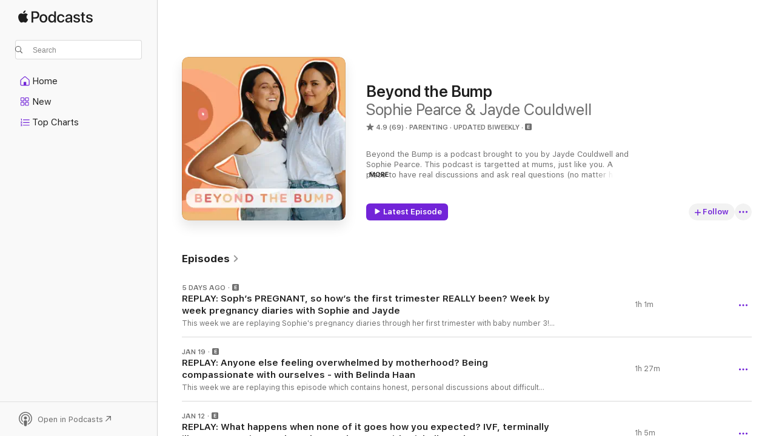

--- FILE ---
content_type: text/html
request_url: https://podcasts.apple.com/us/podcast/beyond-the-bump/id1484930949
body_size: 35185
content:
<!DOCTYPE html>
<html dir="ltr" lang="en-US">
    <head>
        <meta charset="utf-8" />
        <meta http-equiv="X-UA-Compatible" content="IE=edge" />
        <meta name="viewport" content="width=device-width,initial-scale=1" />
        <meta name="applicable-device" content="pc,mobile" />
        <meta name="referrer" content="strict-origin" />

        <link
            rel="apple-touch-icon"
            sizes="180x180"
            href="/assets/favicon/favicon-180.png"
        />
        <link
            rel="icon"
            type="image/png"
            sizes="32x32"
            href="/assets/favicon/favicon-32.png"
        />
        <link
            rel="icon"
            type="image/png"
            sizes="16x16"
            href="/assets/favicon/favicon-16.png"
        />
        <link
            rel="mask-icon"
            href="/assets/favicon/favicon.svg"
            color="#7e50df"
        />
        <link rel="manifest" href="/manifest.json" />

        <title>Beyond the Bump - Podcast - Apple Podcasts</title><!-- HEAD_svelte-1frznod_START --><link rel="preconnect" href="//www.apple.com/wss/fonts" crossorigin="anonymous"><link rel="stylesheet" as="style" href="//www.apple.com/wss/fonts?families=SF+Pro,v4%7CSF+Pro+Icons,v1&amp;display=swap" type="text/css" referrerpolicy="strict-origin-when-cross-origin"><!-- HEAD_svelte-1frznod_END --><!-- HEAD_svelte-eg3hvx_START -->    <meta name="description" content="Listen to Sophie Pearce &amp; Jayde Couldwell's Beyond the Bump podcast with Jayde Couldwell and Sophie Pearce on Apple Podcasts.">  <link rel="canonical" href="https://podcasts.apple.com/us/podcast/beyond-the-bump/id1484930949">   <link rel="alternate" type="application/json+oembed" href="https://podcasts.apple.com/api/oembed?url=https%3A%2F%2Fpodcasts.apple.com%2Fus%2Fpodcast%2Fbeyond-the-bump%2Fid1484930949" title="Beyond the Bump - Podcast - Apple Podcasts">  <meta name="al:ios:app_store_id" content="525463029"> <meta name="al:ios:app_name" content="Apple Podcasts"> <meta name="apple:content_id" content="1484930949"> <meta name="apple:title" content="Beyond the Bump"> <meta name="apple:description" content="Listen to Sophie Pearce &amp; Jayde Couldwell's Beyond the Bump podcast with Jayde Couldwell and Sophie Pearce on Apple Podcasts.">   <meta property="og:title" content="Beyond the Bump"> <meta property="og:description" content="Parenting Podcast · Updated Biweekly · Beyond the Bump is a podcast brought to you by Jayde Couldwell and Sophie Pearce. This podcast is targetted at mums, just like you. A place to have real discussions and ask real questions (no matter h…"> <meta property="og:site_name" content="Apple Podcasts"> <meta property="og:url" content="https://podcasts.apple.com/us/podcast/beyond-the-bump/id1484930949"> <meta property="og:image" content="https://is1-ssl.mzstatic.com/image/thumb/Podcasts126/v4/ce/99/83/ce9983e5-9848-dbfc-c3b6-636eaffb115d/mza_4301588551522284518.jpg/1200x1200bf-60.jpg"> <meta property="og:image:secure_url" content="https://is1-ssl.mzstatic.com/image/thumb/Podcasts126/v4/ce/99/83/ce9983e5-9848-dbfc-c3b6-636eaffb115d/mza_4301588551522284518.jpg/1200x1200bf-60.jpg"> <meta property="og:image:alt" content="Beyond the Bump"> <meta property="og:image:width" content="1200"> <meta property="og:image:height" content="1200"> <meta property="og:image:type" content="image/jpg"> <meta property="og:type" content="website"> <meta property="og:locale" content="en_US">     <meta name="twitter:title" content="Beyond the Bump"> <meta name="twitter:description" content="Parenting Podcast · Updated Biweekly · Beyond the Bump is a podcast brought to you by Jayde Couldwell and Sophie Pearce. This podcast is targetted at mums, just like you. A place to have real discussions and ask real questions (no matter h…"> <meta name="twitter:site" content="@ApplePodcasts"> <meta name="twitter:image" content="https://is1-ssl.mzstatic.com/image/thumb/Podcasts126/v4/ce/99/83/ce9983e5-9848-dbfc-c3b6-636eaffb115d/mza_4301588551522284518.jpg/1200x1200bf-60.jpg"> <meta name="twitter:image:alt" content="Beyond the Bump"> <meta name="twitter:card" content="summary">      <!-- HTML_TAG_START -->
                <script id=schema:show type="application/ld+json">
                    {"@context":"http://schema.org","@type":"CreativeWorkSeries","name":"Beyond the Bump","description":"Beyond the Bump is a podcast brought to you by Jayde Couldwell and Sophie Pearce. This podcast is targetted at mums, just like you. A place to have real discussions and ask real questions (no matter how hard) with honest and authentic people. The aim is to have you feeling lighter, more supported and more understood after each listen.","genre":["Parenting","Podcasts","Kids & Family"],"url":"https://podcasts.apple.com/us/podcast/beyond-the-bump/id1484930949","offers":[{"@type":"Offer","category":"free","price":0}],"dateModified":"2026-01-26T20:00:00Z","thumbnailUrl":"https://is1-ssl.mzstatic.com/image/thumb/Podcasts126/v4/ce/99/83/ce9983e5-9848-dbfc-c3b6-636eaffb115d/mza_4301588551522284518.jpg/1200x1200bf.webp","aggregateRating":{"@type":"AggregateRating","ratingValue":4.9,"reviewCount":69,"itemReviewed":{"@type":"CreativeWorkSeries","name":"Beyond the Bump","description":"Beyond the Bump is a podcast brought to you by Jayde Couldwell and Sophie Pearce. This podcast is targetted at mums, just like you. A place to have real discussions and ask real questions (no matter how hard) with honest and authentic people. The aim is to have you feeling lighter, more supported and more understood after each listen.","genre":["Parenting","Podcasts","Kids & Family"],"url":"https://podcasts.apple.com/us/podcast/beyond-the-bump/id1484930949","offers":[{"@type":"Offer","category":"free","price":0}],"dateModified":"2026-01-26T20:00:00Z","thumbnailUrl":"https://is1-ssl.mzstatic.com/image/thumb/Podcasts126/v4/ce/99/83/ce9983e5-9848-dbfc-c3b6-636eaffb115d/mza_4301588551522284518.jpg/1200x1200bf.webp"}},"review":[{"@type":"Review","author":"LeaLeaPero","datePublished":"2024-08-28","name":"Best!!","reviewBody":"I love listening to these ladies! They always make me smile, giggle, and give great perspective for this first time mama 🤍 keep going girlies, us bumpies love you! (also, listening in the US so you’re making an impact all around the world 🌎)","reviewRating":{"@type":"Rating","ratingValue":5,"bestRating":5,"worstRating":1},"itemReviewed":{"@type":"CreativeWorkSeries","name":"Beyond the Bump","description":"Beyond the Bump is a podcast brought to you by Jayde Couldwell and Sophie Pearce. This podcast is targetted at mums, just like you. A place to have real discussions and ask real questions (no matter how hard) with honest and authentic people. The aim is to have you feeling lighter, more supported and more understood after each listen.","genre":["Parenting","Podcasts","Kids & Family"],"url":"https://podcasts.apple.com/us/podcast/beyond-the-bump/id1484930949","offers":[{"@type":"Offer","category":"free","price":0}],"dateModified":"2026-01-26T20:00:00Z","thumbnailUrl":"https://is1-ssl.mzstatic.com/image/thumb/Podcasts126/v4/ce/99/83/ce9983e5-9848-dbfc-c3b6-636eaffb115d/mza_4301588551522284518.jpg/1200x1200bf.webp"}},{"@type":"Review","author":"Kyoung2307","datePublished":"2024-04-02","name":"Lovely podcast","reviewBody":"I’ve been listening since 2020. I love the content variety. Both hosts are articulate, knowledgeable, curious, and compassionate. I love that Jayde and Sophie clearly support one another and root for all women. Motherhood can be lonely and this podcast often gives me just what I need to get through another week.","reviewRating":{"@type":"Rating","ratingValue":5,"bestRating":5,"worstRating":1},"itemReviewed":{"@type":"CreativeWorkSeries","name":"Beyond the Bump","description":"Beyond the Bump is a podcast brought to you by Jayde Couldwell and Sophie Pearce. This podcast is targetted at mums, just like you. A place to have real discussions and ask real questions (no matter how hard) with honest and authentic people. The aim is to have you feeling lighter, more supported and more understood after each listen.","genre":["Parenting","Podcasts","Kids & Family"],"url":"https://podcasts.apple.com/us/podcast/beyond-the-bump/id1484930949","offers":[{"@type":"Offer","category":"free","price":0}],"dateModified":"2026-01-26T20:00:00Z","thumbnailUrl":"https://is1-ssl.mzstatic.com/image/thumb/Podcasts126/v4/ce/99/83/ce9983e5-9848-dbfc-c3b6-636eaffb115d/mza_4301588551522284518.jpg/1200x1200bf.webp"}},{"@type":"Review","author":"nenmex","datePublished":"2024-01-23","name":"Favorite podcast!","reviewBody":"BTB is my favorite parenting podcast (maybe my favorite overall). Sophie & Jayde are fun, funny, nonjudgmental hosts who bring in amazing guests with varied experiences and perspectives. They’re relatable & great interviewers who tackle important modern day parenting issues with a perfect balance of seriousness & levity.","reviewRating":{"@type":"Rating","ratingValue":5,"bestRating":5,"worstRating":1},"itemReviewed":{"@type":"CreativeWorkSeries","name":"Beyond the Bump","description":"Beyond the Bump is a podcast brought to you by Jayde Couldwell and Sophie Pearce. This podcast is targetted at mums, just like you. A place to have real discussions and ask real questions (no matter how hard) with honest and authentic people. The aim is to have you feeling lighter, more supported and more understood after each listen.","genre":["Parenting","Podcasts","Kids & Family"],"url":"https://podcasts.apple.com/us/podcast/beyond-the-bump/id1484930949","offers":[{"@type":"Offer","category":"free","price":0}],"dateModified":"2026-01-26T20:00:00Z","thumbnailUrl":"https://is1-ssl.mzstatic.com/image/thumb/Podcasts126/v4/ce/99/83/ce9983e5-9848-dbfc-c3b6-636eaffb115d/mza_4301588551522284518.jpg/1200x1200bf.webp"}},{"@type":"Review","author":"Paigesundelius","datePublished":"2023-11-14","name":"Resourceful while being uplifting!!","reviewBody":"I live in the US and have been listening since I got pregnant (my baby is now 7 months)! As a nurse myself, I was searching for an informative podcast but one that didn’t leave me terrified to screw something up (or scared that I already had). This podcast is a gem and truly strikes that balance of being informative without leaving feelings of guilt or fear. I love how conversational and honest it is! Also, I have never left a review before but felt it was worth mentioning that you are reaching people around the globe! :)","reviewRating":{"@type":"Rating","ratingValue":5,"bestRating":5,"worstRating":1},"itemReviewed":{"@type":"CreativeWorkSeries","name":"Beyond the Bump","description":"Beyond the Bump is a podcast brought to you by Jayde Couldwell and Sophie Pearce. This podcast is targetted at mums, just like you. A place to have real discussions and ask real questions (no matter how hard) with honest and authentic people. The aim is to have you feeling lighter, more supported and more understood after each listen.","genre":["Parenting","Podcasts","Kids & Family"],"url":"https://podcasts.apple.com/us/podcast/beyond-the-bump/id1484930949","offers":[{"@type":"Offer","category":"free","price":0}],"dateModified":"2026-01-26T20:00:00Z","thumbnailUrl":"https://is1-ssl.mzstatic.com/image/thumb/Podcasts126/v4/ce/99/83/ce9983e5-9848-dbfc-c3b6-636eaffb115d/mza_4301588551522284518.jpg/1200x1200bf.webp"}},{"@type":"Review","author":"Best parenting poddy","datePublished":"2023-07-20","name":"Most beautiful, beneficial podcast about parenting","reviewBody":"I’ve been listening to this podcast for 4 years and it’s not only hilarious but has helped my parenting so much. It’s exactly like the description. Every episode leaves me feeling lighter.","reviewRating":{"@type":"Rating","ratingValue":5,"bestRating":5,"worstRating":1},"itemReviewed":{"@type":"CreativeWorkSeries","name":"Beyond the Bump","description":"Beyond the Bump is a podcast brought to you by Jayde Couldwell and Sophie Pearce. This podcast is targetted at mums, just like you. A place to have real discussions and ask real questions (no matter how hard) with honest and authentic people. The aim is to have you feeling lighter, more supported and more understood after each listen.","genre":["Parenting","Podcasts","Kids & Family"],"url":"https://podcasts.apple.com/us/podcast/beyond-the-bump/id1484930949","offers":[{"@type":"Offer","category":"free","price":0}],"dateModified":"2026-01-26T20:00:00Z","thumbnailUrl":"https://is1-ssl.mzstatic.com/image/thumb/Podcasts126/v4/ce/99/83/ce9983e5-9848-dbfc-c3b6-636eaffb115d/mza_4301588551522284518.jpg/1200x1200bf.webp"}},{"@type":"Review","author":"Hannah Neo","datePublished":"2023-05-04","name":"So honest & helpful","reviewBody":"Absolutely love this podcast! Just listened to the IVF episode from April 10th and as a fellow Queer going through IVF - Josie’s story was SO helpful to hear. Thank you to her for sharing and I SO hope it goes well for her!!!!! \n\nI’m an Australian-American and this podcast gives me so much joy and gives me the comfort of my Aussie side. The hosts are so lovely, the topics are so relevant for anyone going through family planning and even in the hard stories, there is so much love and support. Thank you for creating this and sharing! SO many of us need this cause we’re going through it","reviewRating":{"@type":"Rating","ratingValue":5,"bestRating":5,"worstRating":1},"itemReviewed":{"@type":"CreativeWorkSeries","name":"Beyond the Bump","description":"Beyond the Bump is a podcast brought to you by Jayde Couldwell and Sophie Pearce. This podcast is targetted at mums, just like you. A place to have real discussions and ask real questions (no matter how hard) with honest and authentic people. The aim is to have you feeling lighter, more supported and more understood after each listen.","genre":["Parenting","Podcasts","Kids & Family"],"url":"https://podcasts.apple.com/us/podcast/beyond-the-bump/id1484930949","offers":[{"@type":"Offer","category":"free","price":0}],"dateModified":"2026-01-26T20:00:00Z","thumbnailUrl":"https://is1-ssl.mzstatic.com/image/thumb/Podcasts126/v4/ce/99/83/ce9983e5-9848-dbfc-c3b6-636eaffb115d/mza_4301588551522284518.jpg/1200x1200bf.webp"}},{"@type":"Review","author":"FrozenDaisy","datePublished":"2023-04-13","name":"Favorite mommy podcast since before conception","reviewBody":"I’ve been religiously listening since before I conceived and now my baby is 1. Still love the content. Keep it coming!!! \n\nAlso it took me a while to figure out where to leave a review. Google took me to chartable which was very confusing, and I think when I clicked your show the website thought I owned your show. I quickly deleted my account on that website. Hope it didn’t cause you trouble. LOL","reviewRating":{"@type":"Rating","ratingValue":5,"bestRating":5,"worstRating":1},"itemReviewed":{"@type":"CreativeWorkSeries","name":"Beyond the Bump","description":"Beyond the Bump is a podcast brought to you by Jayde Couldwell and Sophie Pearce. This podcast is targetted at mums, just like you. A place to have real discussions and ask real questions (no matter how hard) with honest and authentic people. The aim is to have you feeling lighter, more supported and more understood after each listen.","genre":["Parenting","Podcasts","Kids & Family"],"url":"https://podcasts.apple.com/us/podcast/beyond-the-bump/id1484930949","offers":[{"@type":"Offer","category":"free","price":0}],"dateModified":"2026-01-26T20:00:00Z","thumbnailUrl":"https://is1-ssl.mzstatic.com/image/thumb/Podcasts126/v4/ce/99/83/ce9983e5-9848-dbfc-c3b6-636eaffb115d/mza_4301588551522284518.jpg/1200x1200bf.webp"}},{"@type":"Review","author":"CassieKish","datePublished":"2022-05-30","name":"Wow YES","reviewBody":"I discovered this podcast from typing in some keywords, and then after scrolling through the episodes, I found myself saying ‘oh my, yes this is so applicable’ … As the parent of a 6 week old, a 2 year old and a 4 year old, I found this podcast to be an excellent resource. I found that the hosts asked exactly what I myself was thinking like they were reading my mind! What an invaluable resource! I am so very glad that I found this podcast. ❤️","reviewRating":{"@type":"Rating","ratingValue":5,"bestRating":5,"worstRating":1},"itemReviewed":{"@type":"CreativeWorkSeries","name":"Beyond the Bump","description":"Beyond the Bump is a podcast brought to you by Jayde Couldwell and Sophie Pearce. This podcast is targetted at mums, just like you. A place to have real discussions and ask real questions (no matter how hard) with honest and authentic people. The aim is to have you feeling lighter, more supported and more understood after each listen.","genre":["Parenting","Podcasts","Kids & Family"],"url":"https://podcasts.apple.com/us/podcast/beyond-the-bump/id1484930949","offers":[{"@type":"Offer","category":"free","price":0}],"dateModified":"2026-01-26T20:00:00Z","thumbnailUrl":"https://is1-ssl.mzstatic.com/image/thumb/Podcasts126/v4/ce/99/83/ce9983e5-9848-dbfc-c3b6-636eaffb115d/mza_4301588551522284518.jpg/1200x1200bf.webp"}},{"@type":"Review","author":"AmeliaCrabby","datePublished":"2021-09-28","name":"Great for all moms","reviewBody":"I loved this podcast when I was pregnant and even more now that I am a mom!","reviewRating":{"@type":"Rating","ratingValue":5,"bestRating":5,"worstRating":1},"itemReviewed":{"@type":"CreativeWorkSeries","name":"Beyond the Bump","description":"Beyond the Bump is a podcast brought to you by Jayde Couldwell and Sophie Pearce. This podcast is targetted at mums, just like you. A place to have real discussions and ask real questions (no matter how hard) with honest and authentic people. The aim is to have you feeling lighter, more supported and more understood after each listen.","genre":["Parenting","Podcasts","Kids & Family"],"url":"https://podcasts.apple.com/us/podcast/beyond-the-bump/id1484930949","offers":[{"@type":"Offer","category":"free","price":0}],"dateModified":"2026-01-26T20:00:00Z","thumbnailUrl":"https://is1-ssl.mzstatic.com/image/thumb/Podcasts126/v4/ce/99/83/ce9983e5-9848-dbfc-c3b6-636eaffb115d/mza_4301588551522284518.jpg/1200x1200bf.webp"}},{"@type":"Review","author":"Denkinkc","datePublished":"2021-05-04","name":"Great podcast","reviewBody":"Love Sophie and Jade. They’re funny and discuss interesting content each episode. They are great podcasters and have such a nice flow hosting each episode together. Also love that they are generally realistic and honest, and respectful of people’s identities and parenting choices. This is a really easy to listen to podcast I highly recommend!","reviewRating":{"@type":"Rating","ratingValue":5,"bestRating":5,"worstRating":1},"itemReviewed":{"@type":"CreativeWorkSeries","name":"Beyond the Bump","description":"Beyond the Bump is a podcast brought to you by Jayde Couldwell and Sophie Pearce. This podcast is targetted at mums, just like you. A place to have real discussions and ask real questions (no matter how hard) with honest and authentic people. The aim is to have you feeling lighter, more supported and more understood after each listen.","genre":["Parenting","Podcasts","Kids & Family"],"url":"https://podcasts.apple.com/us/podcast/beyond-the-bump/id1484930949","offers":[{"@type":"Offer","category":"free","price":0}],"dateModified":"2026-01-26T20:00:00Z","thumbnailUrl":"https://is1-ssl.mzstatic.com/image/thumb/Podcasts126/v4/ce/99/83/ce9983e5-9848-dbfc-c3b6-636eaffb115d/mza_4301588551522284518.jpg/1200x1200bf.webp"}}],"workExample":[{"@type":"AudioObject","datePublished":"2026-01-26","description":"This week we are replaying Sophie's pregnancy diaries through her first trimester with baby number 3!\n\nAs always, we hope you enjoy! 💛\n\nBeyond the Bump is a podcast brought to you by Jayde Couldwell and Sophie Pearce! A podcast targeted at mums, ju","duration":"PT1H42S","genre":["Parenting"],"name":"REPLAY: Soph’s PREGNANT, so how’s the first trimester REALLY been? Week by week pregnancy diaries with Sophie and Jayde","offers":[{"@type":"Offer","category":"free","price":0}],"requiresSubscription":"no","uploadDate":"2026-01-26","url":"https://podcasts.apple.com/us/podcast/replay-sophs-pregnant-so-hows-the-first-trimester/id1484930949?i=1000746745046","thumbnailUrl":"https://is1-ssl.mzstatic.com/image/thumb/Podcasts126/v4/ce/99/83/ce9983e5-9848-dbfc-c3b6-636eaffb115d/mza_4301588551522284518.jpg/1200x1200bf.webp"},{"@type":"AudioObject","datePublished":"2026-01-19","description":"This week we are replaying this episode which contains honest, personal discussions about difficult emotions such as rage and anger. Motherhood provides plenty of experiences of joy, love and gratitude but it also contains frustration, exhaustion, anger","duration":"PT1H27M3S","genre":["Parenting"],"name":"REPLAY: Anyone else feeling overwhelmed by motherhood? Being compassionate with ourselves - with Belinda Haan","offers":[{"@type":"Offer","category":"free","price":0}],"requiresSubscription":"no","uploadDate":"2026-01-19","url":"https://podcasts.apple.com/us/podcast/replay-anyone-else-feeling-overwhelmed-by-motherhood/id1484930949?i=1000745796842","thumbnailUrl":"https://is1-ssl.mzstatic.com/image/thumb/Podcasts126/v4/ce/99/83/ce9983e5-9848-dbfc-c3b6-636eaffb115d/mza_4301588551522284518.jpg/1200x1200bf.webp"},{"@type":"AudioObject","datePublished":"2026-01-12","description":"This week on Beyond the Bump, we’re replaying our chat with Michelle Andrews. From navigating the emotional highs and lows of IVF, to facing the heartbreak of a terminally ill mum, Michelle shares with raw honesty and warmth. Please note that since th","duration":"PT1H4M42S","genre":["Parenting"],"name":"REPLAY: What happens when none of it goes how you expected? IVF, terminally ill mum, returning to Shameless and more - with Michelle Andrews","offers":[{"@type":"Offer","category":"free","price":0}],"requiresSubscription":"no","uploadDate":"2026-01-12","url":"https://podcasts.apple.com/us/podcast/replay-what-happens-when-none-of-it-goes-how-you/id1484930949?i=1000744880900","thumbnailUrl":"https://is1-ssl.mzstatic.com/image/thumb/Podcasts126/v4/ce/99/83/ce9983e5-9848-dbfc-c3b6-636eaffb115d/mza_4301588551522284518.jpg/1200x1200bf.webp"},{"@type":"AudioObject","datePublished":"2026-01-05","description":"This week on Beyond the Bump, we’re replaying getting real about all the things we wish we knew as first-time mums! Sophie and Jayde chat about the surprises, the struggles, and the game-changing lessons they’ve learned along the way. And as always","duration":"PT48M51S","genre":["Parenting"],"name":"REPLAY: What we wish we knew as a first time mum with Jayde and Sophie","offers":[{"@type":"Offer","category":"free","price":0}],"requiresSubscription":"no","uploadDate":"2026-01-05","url":"https://podcasts.apple.com/us/podcast/replay-what-we-wish-we-knew-as-a-first-time-mum/id1484930949?i=1000743874042","thumbnailUrl":"https://is1-ssl.mzstatic.com/image/thumb/Podcasts126/v4/ce/99/83/ce9983e5-9848-dbfc-c3b6-636eaffb115d/mza_4301588551522284518.jpg/1200x1200bf.webp"},{"@type":"AudioObject","datePublished":"2025-12-18","description":"This week Soph pulls off the ultimate surprise - joining Jayde in person for the first time in 12 months to record the last episode of the year! \n\nBack in the same room, we reflect on what it’s been like recording long-distance, what it's like for So","duration":"PT21M14S","genre":["Parenting"],"name":"Bumpie Group Chat (unfiltered) - Guess who’s back together?!","offers":[{"@type":"Offer","category":"free","price":0}],"requiresSubscription":"no","uploadDate":"2025-12-18","url":"https://podcasts.apple.com/us/podcast/bumpie-group-chat-unfiltered-guess-whos-back-together/id1484930949?i=1000741894933","thumbnailUrl":"https://is1-ssl.mzstatic.com/image/thumb/Podcasts126/v4/ce/99/83/ce9983e5-9848-dbfc-c3b6-636eaffb115d/mza_4301588551522284518.jpg/1200x1200bf.webp"},{"@type":"AudioObject","datePublished":"2025-12-15","description":"As the year wraps up, we sit down for a special end-of-year recap episode of Beyond the Bump, joined by a very familiar voice behind the scenes - Clare, the EA who helps keep BTB running smoothly.\n\nIn this episode, we reflect on the highs, the challenge","duration":"PT1H7M33S","genre":["Parenting"],"name":"How did this year change us? A reflection on growth, motherhood, podcasting & the year that was - with Jayde and Sophie","offers":[{"@type":"Offer","category":"free","price":0}],"requiresSubscription":"no","uploadDate":"2025-12-15","url":"https://podcasts.apple.com/us/podcast/how-did-this-year-change-us-a-reflection-on-growth/id1484930949?i=1000741422885","thumbnailUrl":"https://is1-ssl.mzstatic.com/image/thumb/Podcasts126/v4/ce/99/83/ce9983e5-9848-dbfc-c3b6-636eaffb115d/mza_4301588551522284518.jpg/1200x1200bf.webp"},{"@type":"AudioObject","datePublished":"2025-12-11","description":"This is a 1:1 chat with Nick Pearce! Nick is Sophie’s husband, father of 3 wonderful girls, outdoorsman & all-round frother. Chi & Nick unpack what their experiences raising their children has been like, their core values, what the future holds and mu","duration":"PT1H1M59S","genre":["Parenting"],"name":"💙 BYTB: Girl Dad vs Boy Dad: Is there a difference? With Nick Pearce, dad of 3 girls & Chi Lo, dad of 2 boys","offers":[{"@type":"Offer","category":"free","price":0}],"requiresSubscription":"no","uploadDate":"2025-12-11","url":"https://podcasts.apple.com/us/podcast/bytb-girl-dad-vs-boy-dad-is-there-a-difference-with/id1484930949?i=1000740894975","thumbnailUrl":"https://is1-ssl.mzstatic.com/image/thumb/Podcasts126/v4/ce/99/83/ce9983e5-9848-dbfc-c3b6-636eaffb115d/mza_4301588551522284518.jpg/1200x1200bf.webp"},{"@type":"AudioObject","datePublished":"2025-12-08","description":"This week we're joined by Penny from Sick Happens for a super practical chat all about keeping our families safe during the Aussie summer. From long days at the beach to mozzie-filled evenings and everything in between, Penny breaks down what parents r","duration":"PT59M16S","genre":["Parenting"],"name":"How can we have a fun but safe summer with little ones? - with paediatric nurse, Penny from Sick Happens","offers":[{"@type":"Offer","category":"free","price":0}],"requiresSubscription":"no","uploadDate":"2025-12-08","url":"https://podcasts.apple.com/us/podcast/how-can-we-have-a-fun-but-safe-summer-with-little/id1484930949?i=1000740284236","thumbnailUrl":"https://is1-ssl.mzstatic.com/image/thumb/Podcasts126/v4/ce/99/83/ce9983e5-9848-dbfc-c3b6-636eaffb115d/mza_4301588551522284518.jpg/1200x1200bf.webp"},{"@type":"AudioObject","datePublished":"2025-12-04","description":"Jayde opens up about falling down the rabbit hole of Tattle Life...yes, she went there... And shares why she searched, and why at the end of the day it doesn't reallllly matter what people say online. \n\nMeanwhile, Sophie reflects on how a year of carav","duration":"PT33M16S","genre":["Parenting"],"name":"Bumpie Group Chat (unfiltered) - Jayde made the mistake of reading tattle and Sophie doesn’t know who she is anymore","offers":[{"@type":"Offer","category":"free","price":0}],"requiresSubscription":"no","uploadDate":"2025-12-04","url":"https://podcasts.apple.com/us/podcast/bumpie-group-chat-unfiltered-jayde-made-the-mistake/id1484930949?i=1000739732752","thumbnailUrl":"https://is1-ssl.mzstatic.com/image/thumb/Podcasts126/v4/ce/99/83/ce9983e5-9848-dbfc-c3b6-636eaffb115d/mza_4301588551522284518.jpg/1200x1200bf.webp"},{"@type":"AudioObject","datePublished":"2025-12-01","description":"It’s beginning to look a lot like… absolute mayhem! This week Sophie and Jayde are joined by Clare and Joy from the Bumpie team to chat all things Christmas - from smarter shopping and avoiding the overwhelm, to setting healthy boundaries with famil","duration":"PT54M9S","genre":["Parenting"],"name":"WTF it’s almost Xmas!? 4 mum’s festive tips, tricks & funny bits to help reduce the mental load - with Jayde, Sophie, Clare & Joy","offers":[{"@type":"Offer","category":"free","price":0}],"requiresSubscription":"no","uploadDate":"2025-12-01","url":"https://podcasts.apple.com/us/podcast/wtf-its-almost-xmas-4-mums-festive-tips-tricks-funny/id1484930949?i=1000739205959","thumbnailUrl":"https://is1-ssl.mzstatic.com/image/thumb/Podcasts126/v4/ce/99/83/ce9983e5-9848-dbfc-c3b6-636eaffb115d/mza_4301588551522284518.jpg/1200x1200bf.webp"},{"@type":"AudioObject","datePublished":"2025-11-27","description":"Recording this episode was truly a comedy of errors in tech land - think mics dropping out, Wi-Fi giving up on life, and Jayde forgetting how headphones work. But! Amongst the chaos, we dive into a super honest chat about something many parents grapple","duration":"PT39M38S","genre":["Parenting"],"name":"Bumpie Group Chat (unfiltered) - To post or not to post your kids online? Do butterflies really only live 24hrs and tips on how NOT to record a podcast.","offers":[{"@type":"Offer","category":"free","price":0}],"requiresSubscription":"no","uploadDate":"2025-11-27","url":"https://podcasts.apple.com/us/podcast/bumpie-group-chat-unfiltered-to-post-or-not-to-post/id1484930949?i=1000738711100","thumbnailUrl":"https://is1-ssl.mzstatic.com/image/thumb/Podcasts126/v4/ce/99/83/ce9983e5-9848-dbfc-c3b6-636eaffb115d/mza_4301588551522284518.jpg/1200x1200bf.webp"},{"@type":"AudioObject","datePublished":"2025-11-24","description":"In honour of Perinatal Mental Health Week, this episode we’re joined by the incredible Julie Borninkhof, CEO of PANDA (Perinatal Anxiety & Depression Australia).\n\nJulie helps us unpack the real experiences so many parents go through, often silently. W","duration":"PT49M43S","genre":["Parenting"],"name":"Is this normal mum worry or post natal anxiety? Where can I turn for help? - with PANDA CEO & clinical psychologist, Julie Borninkhof","offers":[{"@type":"Offer","category":"free","price":0}],"requiresSubscription":"no","uploadDate":"2025-11-24","url":"https://podcasts.apple.com/us/podcast/is-this-normal-mum-worry-or-post-natal-anxiety-where/id1484930949?i=1000738175000","thumbnailUrl":"https://is1-ssl.mzstatic.com/image/thumb/Podcasts126/v4/ce/99/83/ce9983e5-9848-dbfc-c3b6-636eaffb115d/mza_4301588551522284518.jpg/1200x1200bf.webp"},{"@type":"AudioObject","datePublished":"2025-11-20","description":"This is a chat with Dr Billy Garvey! Billy is a dad, podcaster, author and a developmental paediatrician with over 20 years’ experience working with children and families in a number of settings. He is passionate about helping those who care for kids","duration":"PT1H15S","genre":["Parenting"],"name":"💙 BYTB: Resilience: How do we nurture it in our children? with Dr. Billy Garvey from Pop Culture Parenting","offers":[{"@type":"Offer","category":"free","price":0}],"requiresSubscription":"no","uploadDate":"2025-11-20","url":"https://podcasts.apple.com/us/podcast/bytb-resilience-how-do-we-nurture-it-in-our-children/id1484930949?i=1000737672823","thumbnailUrl":"https://is1-ssl.mzstatic.com/image/thumb/Podcasts126/v4/ce/99/83/ce9983e5-9848-dbfc-c3b6-636eaffb115d/mza_4301588551522284518.jpg/1200x1200bf.webp"},{"@type":"AudioObject","datePublished":"2025-11-17","description":"This week we're chatting with the beautiful Teresa Palmer - actor, author, mum of six, and all round legend. Teresa opens up about what life really looks like behind the scenes: from navigating blended family dynamics as a step-mum, to juggling a busy c","duration":"PT51M42S","genre":["Parenting"],"name":"What does a Hollywood career look like when family comes first!? Actor & mother of 6 Teresa Palmer","offers":[{"@type":"Offer","category":"free","price":0}],"requiresSubscription":"no","uploadDate":"2025-11-17","url":"https://podcasts.apple.com/us/podcast/what-does-a-hollywood-career-look-like-when-family/id1484930949?i=1000737141571","thumbnailUrl":"https://is1-ssl.mzstatic.com/image/thumb/Podcasts126/v4/ce/99/83/ce9983e5-9848-dbfc-c3b6-636eaffb115d/mza_4301588551522284518.jpg/1200x1200bf.webp"},{"@type":"AudioObject","datePublished":"2025-11-13","description":"This Bump Group Chat we’re diving into a bit of everything, from hilarious in-law encounters, trialing progesterone, to one of us finally revealing a year long secret...\n\nPlus, we also chat about the never-ending beast that is mum guilt, and why somet","duration":"PT39M19S","genre":["Parenting"],"name":"Bumpie Group Chat (unfiltered) - Embarrassing IN LAW stories, a year long secret exposed, mum guilt (again), trialing progesterone & more!","offers":[{"@type":"Offer","category":"free","price":0}],"requiresSubscription":"no","uploadDate":"2025-11-13","url":"https://podcasts.apple.com/us/podcast/bumpie-group-chat-unfiltered-embarrassing-in-law-stories/id1484930949?i=1000736646110","thumbnailUrl":"https://is1-ssl.mzstatic.com/image/thumb/Podcasts126/v4/ce/99/83/ce9983e5-9848-dbfc-c3b6-636eaffb115d/mza_4301588551522284518.jpg/1200x1200bf.webp"}]}
                </script>
                <!-- HTML_TAG_END -->    <!-- HEAD_svelte-eg3hvx_END --><!-- HEAD_svelte-1p7jl_START --><!-- HEAD_svelte-1p7jl_END -->
      <script type="module" crossorigin src="/assets/index~2c50f96d46.js"></script>
      <link rel="stylesheet" href="/assets/index~965ccb6a44.css">
    </head>
    <body>
        <svg style="display: none" xmlns="http://www.w3.org/2000/svg">
            <symbol id="play-circle-fill" viewBox="0 0 60 60">
                <path
                    class="icon-circle-fill__circle"
                    fill="var(--iconCircleFillBG, transparent)"
                    d="M30 60c16.411 0 30-13.617 30-30C60 13.588 46.382 0 29.971 0 13.588 0 .001 13.588.001 30c0 16.383 13.617 30 30 30Z"
                />
                <path
                    fill="var(--iconFillArrow, var(--keyColor, black))"
                    d="M24.411 41.853c-1.41.853-3.028.177-3.028-1.294V19.47c0-1.44 1.735-2.058 3.028-1.294l17.265 10.235a1.89 1.89 0 0 1 0 3.265L24.411 41.853Z"
                />
            </symbol>
        </svg>
        <script defer src="/assets/focus-visible/focus-visible.min.js"></script>
        

        <script
            async
            src="/includes/js-cdn/musickit/v3/amp/musickit.js"
        ></script>
        <script
            type="module"
            async
            src="/includes/js-cdn/musickit/v3/components/musickit-components/musickit-components.esm.js"
        ></script>
        <script
            nomodule
            async
            src="/includes/js-cdn/musickit/v3/components/musickit-components/musickit-components.js"
        ></script>
        <div id="body-container">
              <div class="app-container svelte-ybg737" data-testid="app-container"> <div class="header svelte-1jb51s" data-testid="header"><nav data-testid="navigation" class="navigation svelte-13li0vp"><div class="navigation__header svelte-13li0vp"><div data-testid="logo" class="logo svelte-1gk6pig"> <a aria-label="Apple Podcasts" role="img" href="https://podcasts.apple.com/us/new" class="svelte-1gk6pig"><svg height="12" viewBox="0 0 67 12" width="67" class="podcasts-logo" aria-hidden="true"><path d="M45.646 3.547c1.748 0 2.903.96 2.903 2.409v5.048h-1.44V9.793h-.036c-.424.819-1.35 1.337-2.31 1.337-1.435 0-2.437-.896-2.437-2.22 0-1.288.982-2.065 2.722-2.17l2.005-.112v-.56c0-.82-.536-1.282-1.448-1.282-.836 0-1.42.4-1.539 1.037H42.66c.042-1.33 1.274-2.276 2.986-2.276zm-22.971 0c2.123 0 3.474 1.456 3.474 3.774 0 2.325-1.344 3.774-3.474 3.774s-3.474-1.45-3.474-3.774c0-2.318 1.358-3.774 3.474-3.774zm15.689 0c1.88 0 3.05 1.19 3.174 2.626h-1.434c-.132-.778-.737-1.359-1.726-1.359-1.156 0-1.922.974-1.922 2.507 0 1.568.773 2.514 1.936 2.514.933 0 1.545-.47 1.712-1.324h1.448c-.167 1.548-1.399 2.584-3.174 2.584-2.089 0-3.453-1.435-3.453-3.774 0-2.29 1.364-3.774 3.439-3.774zm14.263.007c1.622 0 2.785.903 2.82 2.206h-1.414c-.062-.652-.612-1.05-1.448-1.05-.814 0-1.357.377-1.357.952 0 .44.362.735 1.12.924l1.233.287c1.476.357 2.033.903 2.033 1.981 0 1.33-1.254 2.241-3.043 2.241-1.726 0-2.889-.89-3-2.234h1.49c.104.708.668 1.086 1.58 1.086.898 0 1.462-.371 1.462-.96 0-.455-.279-.7-1.044-.896L51.75 7.77c-1.323-.322-1.991-1.001-1.991-2.024 0-1.302 1.163-2.191 2.868-2.191zm11.396 0c1.622 0 2.784.903 2.82 2.206h-1.414c-.063-.652-.613-1.05-1.448-1.05-.815 0-1.358.377-1.358.952 0 .44.362.735 1.121.924l1.232.287C66.452 7.23 67 7.776 67 8.854c0 1.33-1.244 2.241-3.033 2.241-1.726 0-2.889-.89-3-2.234h1.49c.104.708.668 1.086 1.58 1.086.898 0 1.461-.371 1.461-.96 0-.455-.278-.7-1.044-.896l-1.308-.322c-1.323-.322-1.992-1.001-1.992-2.024 0-1.302 1.163-2.191 2.869-2.191zM6.368 2.776l.221.001c.348.028 1.352.135 1.994 1.091-.053.04-1.19.7-1.177 2.088.013 1.656 1.445 2.209 1.458 2.222-.013.041-.227.782-.749 1.55-.455.673-.924 1.333-1.673 1.346-.723.014-.964-.43-1.793-.43-.83 0-1.098.417-1.78.444-.723.027-1.272-.715-1.727-1.388C.205 8.34-.504 5.862.46 4.191c.468-.835 1.325-1.36 2.248-1.373.71-.013 1.365.471 1.793.471.429 0 1.191-.565 2.088-.512zM33.884.9v10.104h-1.462V9.751h-.028c-.432.84-1.267 1.33-2.332 1.33-1.83 0-3.077-1.484-3.077-3.76s1.246-3.76 3.063-3.76c1.051 0 1.88.49 2.297 1.302h.028V.9zm24.849.995v1.743h1.392v1.197h-1.392v4.061c0 .63.279.925.891.925.153 0 .397-.021.494-.035v1.19c-.167.042-.5.07-.835.07-1.483 0-2.06-.56-2.06-1.989V4.835h-1.066V3.638h1.065V1.895zM15.665.9c1.949 0 3.306 1.352 3.306 3.32 0 1.974-1.385 3.332-3.355 3.332h-2.158v3.452h-1.56V.9zm31.388 6.778-1.803.112c-.898.056-1.406.448-1.406 1.078 0 .645.529 1.065 1.336 1.065 1.051 0 1.873-.729 1.873-1.688zM22.675 4.793c-1.218 0-1.942.946-1.942 2.528 0 1.596.724 2.528 1.942 2.528s1.942-.932 1.942-2.528c0-1.59-.724-2.528-1.942-2.528zm7.784.056c-1.17 0-1.935.974-1.935 2.472 0 1.512.765 2.479 1.935 2.479 1.155 0 1.928-.98 1.928-2.479 0-1.484-.773-2.472-1.928-2.472zM15.254 2.224h-1.796v4.012h1.789c1.357 0 2.13-.735 2.13-2.01 0-1.274-.773-2.002-2.123-2.002zM6.596.13c.067.649-.188 1.283-.563 1.756-.39.46-1.007.824-1.624.77-.08-.621.228-1.283.577-1.688.389-.473 1.06-.81 1.61-.838z"></path></svg></a> </div> <div class="search-input-wrapper svelte-1gxcl7k" data-testid="search-input"><div data-testid="amp-search-input" aria-controls="search-suggestions" aria-expanded="false" aria-haspopup="listbox" aria-owns="search-suggestions" class="search-input-container svelte-rg26q6" tabindex="-1" role=""><div class="flex-container svelte-rg26q6"><form id="search-input-form" class="svelte-rg26q6"><svg height="16" width="16" viewBox="0 0 16 16" class="search-svg" aria-hidden="true"><path d="M11.87 10.835c.018.015.035.03.051.047l3.864 3.863a.735.735 0 1 1-1.04 1.04l-3.863-3.864a.744.744 0 0 1-.047-.051 6.667 6.667 0 1 1 1.035-1.035zM6.667 12a5.333 5.333 0 1 0 0-10.667 5.333 5.333 0 0 0 0 10.667z"></path></svg> <input value="" aria-autocomplete="list" aria-multiline="false" aria-controls="search-suggestions" placeholder="Search" spellcheck="false" autocomplete="off" autocorrect="off" autocapitalize="off" type="text" inputmode="search" class="search-input__text-field svelte-rg26q6" data-testid="search-input__text-field"></form> </div> <div data-testid="search-scope-bar"></div>   </div> </div></div> <div data-testid="navigation-content" class="navigation__content svelte-13li0vp" id="navigation" aria-hidden="false"><div class="navigation__scrollable-container svelte-13li0vp"><div data-testid="navigation-items-primary" class="navigation-items navigation-items--primary svelte-ng61m8"> <ul class="navigation-items__list svelte-ng61m8">  <li class="navigation-item navigation-item__home svelte-1a5yt87" aria-selected="false" data-testid="navigation-item"> <a href="https://podcasts.apple.com/us/home" class="navigation-item__link svelte-1a5yt87" role="button" data-testid="home" aria-pressed="false"><div class="navigation-item__content svelte-zhx7t9"> <span class="navigation-item__icon svelte-zhx7t9"> <svg xmlns="http://www.w3.org/2000/svg" width="24" height="24" viewBox="0 0 24 24" aria-hidden="true"><path d="M6.392 19.41H17.84c1.172 0 1.831-.674 1.831-1.787v-6.731c0-.689-.205-1.18-.732-1.612l-5.794-4.863c-.322-.271-.651-.403-1.025-.403-.374 0-.703.132-1.025.403L5.3 9.28c-.527.432-.732.923-.732 1.612v6.73c0 1.114.659 1.788 1.823 1.788Zm0-1.106c-.402 0-.717-.293-.717-.681v-6.731c0-.352.088-.564.337-.77l5.793-4.855c.11-.088.227-.147.315-.147s.205.059.315.147l5.793 4.856c.242.205.337.417.337.769v6.73c0 .389-.315.682-.725.682h-3.596v-4.431c0-.337-.22-.557-.557-.557H10.56c-.337 0-.564.22-.564.557v4.43H6.392Z"></path></svg> </span> <span class="navigation-item__label svelte-zhx7t9"> Home </span> </div></a>  </li>  <li class="navigation-item navigation-item__new svelte-1a5yt87" aria-selected="false" data-testid="navigation-item"> <a href="https://podcasts.apple.com/us/new" class="navigation-item__link svelte-1a5yt87" role="button" data-testid="new" aria-pressed="false"><div class="navigation-item__content svelte-zhx7t9"> <span class="navigation-item__icon svelte-zhx7t9"> <svg xmlns="http://www.w3.org/2000/svg" width="24" height="24" viewBox="0 0 24 24" aria-hidden="true"><path d="M9.739 11.138c.93 0 1.399-.47 1.399-1.436V6.428c0-.967-.47-1.428-1.4-1.428h-3.34C5.469 5 5 5.461 5 6.428v3.274c0 .967.469 1.436 1.399 1.436h3.34Zm7.346 0c.93 0 1.399-.47 1.399-1.436V6.428c0-.967-.469-1.428-1.399-1.428h-3.333c-.937 0-1.406.461-1.406 1.428v3.274c0 .967.469 1.436 1.406 1.436h3.333Zm-7.368-1.033H6.414c-.257 0-.381-.132-.381-.403V6.428c0-.263.124-.395.38-.395h3.304c.256 0 .388.132.388.395v3.274c0 .271-.132.403-.388.403Zm7.353 0h-3.303c-.264 0-.388-.132-.388-.403V6.428c0-.263.124-.395.388-.395h3.303c.257 0 .381.132.381.395v3.274c0 .271-.124.403-.38.403Zm-7.33 8.379c.93 0 1.399-.462 1.399-1.428v-3.282c0-.96-.47-1.428-1.4-1.428h-3.34c-.93 0-1.398.469-1.398 1.428v3.282c0 .966.469 1.428 1.399 1.428h3.34Zm7.346 0c.93 0 1.399-.462 1.399-1.428v-3.282c0-.96-.469-1.428-1.399-1.428h-3.333c-.937 0-1.406.469-1.406 1.428v3.282c0 .966.469 1.428 1.406 1.428h3.333ZM9.717 17.45H6.414c-.257 0-.381-.132-.381-.395v-3.274c0-.271.124-.403.38-.403h3.304c.256 0 .388.132.388.403v3.274c0 .263-.132.395-.388.395Zm7.353 0h-3.303c-.264 0-.388-.132-.388-.395v-3.274c0-.271.124-.403.388-.403h3.303c.257 0 .381.132.381.403v3.274c0 .263-.124.395-.38.395Z"></path></svg> </span> <span class="navigation-item__label svelte-zhx7t9"> New </span> </div></a>  </li>  <li class="navigation-item navigation-item__charts svelte-1a5yt87" aria-selected="false" data-testid="navigation-item"> <a href="https://podcasts.apple.com/us/charts" class="navigation-item__link svelte-1a5yt87" role="button" data-testid="charts" aria-pressed="false"><div class="navigation-item__content svelte-zhx7t9"> <span class="navigation-item__icon svelte-zhx7t9"> <svg xmlns="http://www.w3.org/2000/svg" width="24" height="24" viewBox="0 0 24 24" aria-hidden="true"><path d="M6.597 9.362c.278 0 .476-.161.476-.49V6.504c0-.307-.22-.505-.542-.505-.257 0-.418.088-.6.212l-.52.36c-.147.102-.228.197-.228.35 0 .191.147.323.315.323.095 0 .14-.015.264-.102l.337-.227h.014V8.87c0 .33.19.49.484.49Zm12.568-.886c.33 0 .593-.257.593-.586a.586.586 0 0 0-.593-.594h-9.66a.586.586 0 0 0-.594.594c0 .33.264.586.593.586h9.661ZM7.3 13.778c.198 0 .351-.139.351-.344 0-.22-.146-.359-.351-.359H6.252v-.022l.601-.483c.498-.41.696-.645.696-1.077 0-.586-.49-.981-1.282-.981-.703 0-1.208.366-1.208.835 0 .234.153.359.402.359.169 0 .279-.052.381-.22.103-.176.235-.271.44-.271.212 0 .366.139.366.344 0 .176-.088.33-.469.63l-.96.791a.493.493 0 0 0-.204.41c0 .227.16.388.402.388H7.3Zm11.865-.871a.59.59 0 1 0 0-1.18h-9.66a.59.59 0 1 0 0 1.18h9.66ZM6.282 18.34c.871 0 1.384-.388 1.384-1.003 0-.403-.278-.681-.784-.725v-.022c.367-.066.66-.315.66-.74 0-.557-.542-.864-1.268-.864-.57 0-1.193.27-1.193.754 0 .205.146.352.373.352.161 0 .234-.066.337-.176.168-.183.3-.242.483-.242.227 0 .396.11.396.33 0 .205-.176.308-.476.308h-.08c-.206 0-.338.102-.338.314 0 .198.125.315.337.315h.095c.33 0 .506.11.506.337 0 .198-.183.345-.432.345-.257 0-.44-.147-.579-.286-.088-.08-.161-.14-.3-.14-.235 0-.403.14-.403.367 0 .505.688.776 1.282.776Zm12.883-1.01c.33 0 .593-.257.593-.586a.586.586 0 0 0-.593-.594h-9.66a.586.586 0 0 0-.594.594c0 .33.264.586.593.586h9.661Z"></path></svg> </span> <span class="navigation-item__label svelte-zhx7t9"> Top Charts </span> </div></a>  </li>  <li class="navigation-item navigation-item__search svelte-1a5yt87" aria-selected="false" data-testid="navigation-item"> <a href="https://podcasts.apple.com/us/search" class="navigation-item__link svelte-1a5yt87" role="button" data-testid="search" aria-pressed="false"><div class="navigation-item__content svelte-zhx7t9"> <span class="navigation-item__icon svelte-zhx7t9"> <svg height="24" viewBox="0 0 24 24" width="24" aria-hidden="true"><path d="M17.979 18.553c.476 0 .813-.366.813-.835a.807.807 0 0 0-.235-.586l-3.45-3.457a5.61 5.61 0 0 0 1.158-3.413c0-3.098-2.535-5.633-5.633-5.633C7.542 4.63 5 7.156 5 10.262c0 3.098 2.534 5.632 5.632 5.632a5.614 5.614 0 0 0 3.274-1.055l3.472 3.472a.835.835 0 0 0 .6.242zm-7.347-3.875c-2.417 0-4.416-2-4.416-4.416 0-2.417 2-4.417 4.416-4.417 2.417 0 4.417 2 4.417 4.417s-2 4.416-4.417 4.416z" fill-opacity=".95"></path></svg> </span> <span class="navigation-item__label svelte-zhx7t9"> Search </span> </div></a>  </li></ul> </div>   </div> <div class="navigation__native-cta"><div slot="native-cta"></div></div></div> </nav> </div>  <div id="scrollable-page" class="scrollable-page svelte-ofwq8g" data-testid="main-section" aria-hidden="false"> <div class="player-bar svelte-dsbdte" data-testid="player-bar" aria-label="Media Controls" aria-hidden="false">   </div> <main data-testid="main" class="svelte-n0itnb"><div class="content-container svelte-n0itnb" data-testid="content-container">    <div class="page-container svelte-1vsyrnf">    <div class="section section--showHeaderRegular svelte-1cj8vg9 without-bottom-spacing" data-testid="section-container" aria-label="Featured" aria-hidden="false"> <div class="shelf-content" data-testid="shelf-content"> <div class="container-detail-header svelte-rknnd2" data-testid="container-detail-header"><div class="show-artwork svelte-123qhuj" slot="artwork" style="--background-color:#f0b976; --joe-color:#f0b976;"><div data-testid="artwork-component" class="artwork-component artwork-component--aspect-ratio artwork-component--orientation-square svelte-g1i36u container-style   artwork-component--fullwidth    artwork-component--has-borders" style="
            --artwork-bg-color: #f0b976;
            --aspect-ratio: 1;
            --placeholder-bg-color: #f0b976;
       ">   <picture class="svelte-g1i36u"><source sizes=" (max-width:999px) 270px,(min-width:1000px) and (max-width:1319px) 300px,(min-width:1320px) and (max-width:1679px) 300px,300px" srcset="https://is1-ssl.mzstatic.com/image/thumb/Podcasts126/v4/ce/99/83/ce9983e5-9848-dbfc-c3b6-636eaffb115d/mza_4301588551522284518.jpg/270x270bb.webp 270w,https://is1-ssl.mzstatic.com/image/thumb/Podcasts126/v4/ce/99/83/ce9983e5-9848-dbfc-c3b6-636eaffb115d/mza_4301588551522284518.jpg/300x300bb.webp 300w,https://is1-ssl.mzstatic.com/image/thumb/Podcasts126/v4/ce/99/83/ce9983e5-9848-dbfc-c3b6-636eaffb115d/mza_4301588551522284518.jpg/540x540bb.webp 540w,https://is1-ssl.mzstatic.com/image/thumb/Podcasts126/v4/ce/99/83/ce9983e5-9848-dbfc-c3b6-636eaffb115d/mza_4301588551522284518.jpg/600x600bb.webp 600w" type="image/webp"> <source sizes=" (max-width:999px) 270px,(min-width:1000px) and (max-width:1319px) 300px,(min-width:1320px) and (max-width:1679px) 300px,300px" srcset="https://is1-ssl.mzstatic.com/image/thumb/Podcasts126/v4/ce/99/83/ce9983e5-9848-dbfc-c3b6-636eaffb115d/mza_4301588551522284518.jpg/270x270bb-60.jpg 270w,https://is1-ssl.mzstatic.com/image/thumb/Podcasts126/v4/ce/99/83/ce9983e5-9848-dbfc-c3b6-636eaffb115d/mza_4301588551522284518.jpg/300x300bb-60.jpg 300w,https://is1-ssl.mzstatic.com/image/thumb/Podcasts126/v4/ce/99/83/ce9983e5-9848-dbfc-c3b6-636eaffb115d/mza_4301588551522284518.jpg/540x540bb-60.jpg 540w,https://is1-ssl.mzstatic.com/image/thumb/Podcasts126/v4/ce/99/83/ce9983e5-9848-dbfc-c3b6-636eaffb115d/mza_4301588551522284518.jpg/600x600bb-60.jpg 600w" type="image/jpeg"> <img alt="" class="artwork-component__contents artwork-component__image svelte-g1i36u" src="/assets/artwork/1x1.gif" role="presentation" decoding="async" width="300" height="300" fetchpriority="auto" style="opacity: 1;"></picture> </div> </div> <div class="headings svelte-rknnd2"> <h1 class="headings__title svelte-rknnd2" data-testid="non-editable-product-title"><span dir="auto">Beyond the Bump</span></h1> <div class="headings__subtitles svelte-rknnd2" data-testid="product-subtitles"><span class="provider svelte-123qhuj">Sophie Pearce &amp; Jayde Couldwell</span></div>  <div class="headings__metadata-bottom svelte-rknnd2"><ul class="metadata svelte-123qhuj"><li aria-label="4.9 out of 5, 69 ratings" class="svelte-123qhuj"><span class="star svelte-123qhuj" aria-hidden="true"><svg class="icon" viewBox="0 0 64 64" title=""><path d="M13.559 60.051c1.102.86 2.5.565 4.166-.645l14.218-10.455L46.19 59.406c1.666 1.21 3.037 1.505 4.166.645 1.102-.833 1.344-2.204.672-4.166l-5.618-16.718 14.353-10.32c1.666-1.183 2.338-2.42 1.908-3.764-.43-1.29-1.693-1.935-3.763-1.908l-17.605.108-5.348-16.8C34.308 4.496 33.34 3.5 31.944 3.5c-1.372 0-2.34.995-2.984 2.984L23.61 23.283l-17.605-.108c-2.07-.027-3.333.618-3.763 1.908-.457 1.344.242 2.58 1.909 3.763l14.352 10.321-5.617 16.718c-.672 1.962-.43 3.333.672 4.166Z"></path></svg></span> 4.9 (69) </li><li class="svelte-123qhuj">PARENTING</li><li class="svelte-123qhuj">UPDATED BIWEEKLY</li><li class="metadata__explicit-badge svelte-123qhuj"><span class="explicit-wrapper svelte-j8a2wc"><span data-testid="explicit-badge" class="explicit svelte-iojijn" aria-label="Explicit" role="img"><svg viewBox="0 0 9 9" width="9" height="9" aria-hidden="true"><path d="M3.9 7h1.9c.4 0 .7-.2.7-.5s-.3-.4-.7-.4H4.1V4.9h1.5c.4 0 .7-.1.7-.4 0-.3-.3-.5-.7-.5H4.1V2.9h1.7c.4 0 .7-.2.7-.5 0-.2-.3-.4-.7-.4H3.9c-.6 0-.9.3-.9.7v3.7c0 .3.3.6.9.6zM1.6 0h5.8C8.5 0 9 .5 9 1.6v5.9C9 8.5 8.5 9 7.4 9H1.6C.5 9 0 8.5 0 7.4V1.6C0 .5.5 0 1.6 0z"></path></svg> </span> </span></li></ul> </div></div> <div class="description svelte-rknnd2" data-testid="description">  <div class="truncate-wrapper svelte-1ji3yu5"><p data-testid="truncate-text" dir="auto" class="content svelte-1ji3yu5" style="--lines: 3; --line-height: var(--lineHeight, 16); --link-length: 4;"><!-- HTML_TAG_START -->Beyond the Bump is a podcast brought to you by Jayde Couldwell and Sophie Pearce. This podcast is targetted at mums, just like you. A place to have real discussions and ask real questions (no matter how hard) with honest and authentic people. The aim is to have you feeling lighter, more supported and more understood after each listen.<!-- HTML_TAG_END --></p> </div> </div> <div class="primary-actions svelte-rknnd2"><div class="primary-actions__button primary-actions__button--play svelte-rknnd2"><div class="button-action svelte-1dchn99 primary" data-testid="button-action"> <div class="button svelte-5myedz primary" data-testid="button-base-wrapper"><button data-testid="button-base" type="button"  class="svelte-5myedz"> <span data-testid="button-icon-play" class="icon svelte-1dchn99"><svg height="16" viewBox="0 0 16 16" width="16"><path d="m4.4 15.14 10.386-6.096c.842-.459.794-1.64 0-2.097L4.401.85c-.87-.53-2-.12-2 .82v12.625c0 .966 1.06 1.4 2 .844z"></path></svg></span>  Latest Episode  </button> </div> </div> </div> <div class="primary-actions__button primary-actions__button--shuffle svelte-rknnd2"> </div></div> <div class="secondary-actions svelte-rknnd2"><div slot="secondary-actions"><div class="cloud-buttons svelte-1vilthy" data-testid="cloud-buttons"><div class="cloud-buttons__save svelte-1vilthy"><div class="follow-button svelte-1mgiikm" data-testid="follow-button"><div class="follow-button__background svelte-1mgiikm" data-svelte-h="svelte-16r4sto"><div class="follow-button__background-fill svelte-1mgiikm"></div></div> <div class="follow-button__button-wrapper svelte-1mgiikm"><div data-testid="button-unfollow" class="follow-button__button follow-button__button--unfollow svelte-1mgiikm"><div class="button svelte-5myedz      pill" data-testid="button-base-wrapper"><button data-testid="button-base" aria-label="Unfollow Show" type="button" disabled class="svelte-5myedz"> <svg height="16" viewBox="0 0 16 16" width="16"><path d="M6.233 14.929a.896.896 0 0 0 .79-.438l7.382-11.625c.14-.226.196-.398.196-.578 0-.43-.282-.71-.711-.71-.313 0-.485.1-.672.398l-7.016 11.18-3.64-4.766c-.196-.274-.391-.383-.672-.383-.446 0-.75.304-.75.734 0 .18.078.383.226.57l4.055 5.165c.234.304.476.453.812.453Z"></path></svg> </button> </div></div> <div class="follow-button__button follow-button__button--follow svelte-1mgiikm"><button aria-label="Follow Show" data-testid="button-follow"  class="svelte-1mgiikm"><div class="button__content svelte-1mgiikm"><div class="button__content-group svelte-1mgiikm"><div class="button__icon svelte-1mgiikm" aria-hidden="true"><svg width="10" height="10" viewBox="0 0 10 10" xmlns="http://www.w3.org/2000/svg" fill-rule="evenodd" clip-rule="evenodd" stroke-linejoin="round" stroke-miterlimit="2" class="add-to-library__glyph add-to-library__glyph-add" aria-hidden="true"><path d="M.784 5.784h3.432v3.432c0 .43.354.784.784.784.43 0 .784-.354.784-.784V5.784h3.432a.784.784 0 1 0 0-1.568H5.784V.784A.788.788 0 0 0 5 0a.788.788 0 0 0-.784.784v3.432H.784a.784.784 0 1 0 0 1.568z" fill-rule="nonzero"></path></svg></div> <div class="button__text">Follow</div></div></div></button></div></div> </div></div> <amp-contextual-menu-button config="[object Object]" class="svelte-dj0bcp"> <span aria-label="MORE" class="more-button svelte-dj0bcp more-button--platter" data-testid="more-button" slot="trigger-content"><svg width="28" height="28" viewBox="0 0 28 28" class="glyph" xmlns="http://www.w3.org/2000/svg"><circle fill="var(--iconCircleFill, transparent)" cx="14" cy="14" r="14"></circle><path fill="var(--iconEllipsisFill, white)" d="M10.105 14c0-.87-.687-1.55-1.564-1.55-.862 0-1.557.695-1.557 1.55 0 .848.695 1.55 1.557 1.55.855 0 1.564-.702 1.564-1.55zm5.437 0c0-.87-.68-1.55-1.542-1.55A1.55 1.55 0 0012.45 14c0 .848.695 1.55 1.55 1.55.848 0 1.542-.702 1.542-1.55zm5.474 0c0-.87-.687-1.55-1.557-1.55-.87 0-1.564.695-1.564 1.55 0 .848.694 1.55 1.564 1.55.848 0 1.557-.702 1.557-1.55z"></path></svg></span> </amp-contextual-menu-button> </div></div></div></div> </div></div> <div class="section section--episode svelte-1cj8vg9" data-testid="section-container" aria-label="Episodes" aria-hidden="false"><div class="header svelte-fr9z27">  <div class="header-title-wrapper svelte-fr9z27">    <h2 class="title svelte-fr9z27 title-link" data-testid="header-title"><button type="button" class="title__button svelte-fr9z27" role="link" tabindex="0"><span class="dir-wrapper" dir="auto">Episodes</span> <svg class="chevron" xmlns="http://www.w3.org/2000/svg" viewBox="0 0 64 64" aria-hidden="true"><path d="M19.817 61.863c1.48 0 2.672-.515 3.702-1.546l24.243-23.63c1.352-1.385 1.996-2.737 2.028-4.443 0-1.674-.644-3.09-2.028-4.443L23.519 4.138c-1.03-.998-2.253-1.513-3.702-1.513-2.994 0-5.409 2.382-5.409 5.344 0 1.481.612 2.833 1.739 3.96l20.99 20.347-20.99 20.283c-1.127 1.126-1.739 2.478-1.739 3.96 0 2.93 2.415 5.344 5.409 5.344Z"></path></svg></button></h2> </div> <div slot="buttons" class="section-header-buttons svelte-1cj8vg9"></div> </div> <div class="shelf-content" data-testid="shelf-content"><ol data-testid="episodes-list" class="svelte-834w84"><li class="svelte-834w84"><div class="episode svelte-1pja8da"> <a data-testid="click-action" href="https://podcasts.apple.com/us/podcast/replay-sophs-pregnant-so-hows-the-first-trimester/id1484930949?i=1000746745046" class="link-action svelte-1c9ml6j"> <div data-testid="episode-wrapper" class="episode-wrapper svelte-1pja8da uses-wide-layout"> <div class="episode-details-container svelte-1pja8da"><section class="episode-details-container svelte-18s13vx episode-details-container--wide-layout" data-testid="episode-content"><div class="episode-details svelte-18s13vx"><div class="episode-details__eyebrow svelte-18s13vx"> <p class="episode-details__published-date svelte-18s13vx" data-testid="episode-details__published-date">5D AGO</p> <div class="episode-details__explicit-badge-wrapper svelte-18s13vx" data-testid="episode-lockup-explicit"><span class="episode-details__explicit-badge svelte-18s13vx"><span class="explicit-wrapper svelte-j8a2wc"><span data-testid="explicit-badge" class="explicit svelte-iojijn" aria-label="Explicit" role="img"><svg viewBox="0 0 9 9" width="9" height="9" aria-hidden="true"><path d="M3.9 7h1.9c.4 0 .7-.2.7-.5s-.3-.4-.7-.4H4.1V4.9h1.5c.4 0 .7-.1.7-.4 0-.3-.3-.5-.7-.5H4.1V2.9h1.7c.4 0 .7-.2.7-.5 0-.2-.3-.4-.7-.4H3.9c-.6 0-.9.3-.9.7v3.7c0 .3.3.6.9.6zM1.6 0h5.8C8.5 0 9 .5 9 1.6v5.9C9 8.5 8.5 9 7.4 9H1.6C.5 9 0 8.5 0 7.4V1.6C0 .5.5 0 1.6 0z"></path></svg> </span> </span></span></div></div> <div class="episode-details__title svelte-18s13vx"> <h3 class="episode-details__title-wrapper svelte-18s13vx" dir="auto"> <div class="multiline-clamp svelte-1a7gcr6 multiline-clamp--overflow" style="--mc-lineClamp: var(--defaultClampOverride, 3);" role="text"> <span class="multiline-clamp__text svelte-1a7gcr6"><span class="episode-details__title-text" data-testid="episode-lockup-title">REPLAY: Soph’s PREGNANT, so how’s the first trimester REALLY been? Week by week pregnancy diaries with Sophie and Jayde</span></span> </div></h3> </div> <div class="episode-details__summary svelte-18s13vx" data-testid="episode-content__summary"><p dir="auto"> <div class="multiline-clamp svelte-1a7gcr6 multiline-clamp--overflow" style="--mc-lineClamp: var(--defaultClampOverride, 1);" role="text"> <span class="multiline-clamp__text svelte-1a7gcr6"><!-- HTML_TAG_START -->This week we are replaying Sophie's pregnancy diaries through her first trimester with baby number 3! As always, we hope you enjoy! 💛 Beyond the Bump is a podcast brought to you by Jayde Couldwell and Sophie Pearce! A podcast targeted at mums, just like you! A place to have real conversations with honest and authentic people.&nbsp;&nbsp; Follow us on Instagram at&nbsp;@beyondthebump.podcast&nbsp;to stay up to date with behind the scenes and future episodes.&nbsp; Join our Facebook chat Beyond the Bump Community Chats! Sign up to our newsletter HERE&nbsp; Email us HERE This episode is proudly sponsored by Il Tutto!<!-- HTML_TAG_END --></span> </div></p></div> <div class="episode-details__meta svelte-18s13vx"><div class="play-button-wrapper play-button-wrapper--meta svelte-mm28iu">  <div class="interactive-play-button svelte-1mtc38i" data-testid="interactive-play-button"><button aria-label="Play" class="play-button svelte-19j07e7 play-button--platter    is-stand-alone" data-testid="play-button"><svg aria-hidden="true" class="icon play-svg" data-testid="play-icon" iconState="play"><use href="#play-circle-fill"></use></svg> </button> </div></div></div></div> </section> <section class="sub-container svelte-mm28iu lockup-has-artwork uses-wide-layout"><div class="episode-block svelte-mm28iu"><div class="play-button-wrapper play-button-wrapper--duration svelte-mm28iu">  <div class="interactive-play-button svelte-1mtc38i" data-testid="interactive-play-button"><button aria-label="Play" class="play-button svelte-19j07e7 play-button--platter    is-stand-alone" data-testid="play-button"><svg aria-hidden="true" class="icon play-svg" data-testid="play-icon" iconState="play"><use href="#play-circle-fill"></use></svg> </button> </div></div> <div class="episode-duration-container svelte-mm28iu"><div class="duration svelte-rzxh9h   duration--alt" data-testid="episode-duration"><div class="progress-bar svelte-rzxh9h"></div> <div class="progress-time svelte-rzxh9h">1h 1m</div> </div></div> <div class="cloud-buttons-wrapper svelte-mm28iu"><div class="cloud-buttons svelte-1vilthy" data-testid="cloud-buttons"><div class="cloud-buttons__save svelte-1vilthy"><div slot="override-save-button" class="cloud-buttons__save svelte-mm28iu"></div></div> <amp-contextual-menu-button config="[object Object]" class="svelte-dj0bcp"> <span aria-label="MORE" class="more-button svelte-dj0bcp  more-button--non-platter" data-testid="more-button" slot="trigger-content"><svg width="28" height="28" viewBox="0 0 28 28" class="glyph" xmlns="http://www.w3.org/2000/svg"><circle fill="var(--iconCircleFill, transparent)" cx="14" cy="14" r="14"></circle><path fill="var(--iconEllipsisFill, white)" d="M10.105 14c0-.87-.687-1.55-1.564-1.55-.862 0-1.557.695-1.557 1.55 0 .848.695 1.55 1.557 1.55.855 0 1.564-.702 1.564-1.55zm5.437 0c0-.87-.68-1.55-1.542-1.55A1.55 1.55 0 0012.45 14c0 .848.695 1.55 1.55 1.55.848 0 1.542-.702 1.542-1.55zm5.474 0c0-.87-.687-1.55-1.557-1.55-.87 0-1.564.695-1.564 1.55 0 .848.694 1.55 1.564 1.55.848 0 1.557-.702 1.557-1.55z"></path></svg></span> </amp-contextual-menu-button> </div></div></div></section></div></div></a> </div> </li><li class="svelte-834w84"><div class="episode svelte-1pja8da"> <a data-testid="click-action" href="https://podcasts.apple.com/us/podcast/replay-anyone-else-feeling-overwhelmed-by-motherhood/id1484930949?i=1000745796842" class="link-action svelte-1c9ml6j"> <div data-testid="episode-wrapper" class="episode-wrapper svelte-1pja8da uses-wide-layout"> <div class="episode-details-container svelte-1pja8da"><section class="episode-details-container svelte-18s13vx episode-details-container--wide-layout" data-testid="episode-content"><div class="episode-details svelte-18s13vx"><div class="episode-details__eyebrow svelte-18s13vx"> <p class="episode-details__published-date svelte-18s13vx" data-testid="episode-details__published-date">JAN 19</p> <div class="episode-details__explicit-badge-wrapper svelte-18s13vx" data-testid="episode-lockup-explicit"><span class="episode-details__explicit-badge svelte-18s13vx"><span class="explicit-wrapper svelte-j8a2wc"><span data-testid="explicit-badge" class="explicit svelte-iojijn" aria-label="Explicit" role="img"><svg viewBox="0 0 9 9" width="9" height="9" aria-hidden="true"><path d="M3.9 7h1.9c.4 0 .7-.2.7-.5s-.3-.4-.7-.4H4.1V4.9h1.5c.4 0 .7-.1.7-.4 0-.3-.3-.5-.7-.5H4.1V2.9h1.7c.4 0 .7-.2.7-.5 0-.2-.3-.4-.7-.4H3.9c-.6 0-.9.3-.9.7v3.7c0 .3.3.6.9.6zM1.6 0h5.8C8.5 0 9 .5 9 1.6v5.9C9 8.5 8.5 9 7.4 9H1.6C.5 9 0 8.5 0 7.4V1.6C0 .5.5 0 1.6 0z"></path></svg> </span> </span></span></div></div> <div class="episode-details__title svelte-18s13vx"> <h3 class="episode-details__title-wrapper svelte-18s13vx" dir="auto"> <div class="multiline-clamp svelte-1a7gcr6 multiline-clamp--overflow" style="--mc-lineClamp: var(--defaultClampOverride, 3);" role="text"> <span class="multiline-clamp__text svelte-1a7gcr6"><span class="episode-details__title-text" data-testid="episode-lockup-title">REPLAY: Anyone else feeling overwhelmed by motherhood? Being compassionate with ourselves - with Belinda Haan</span></span> </div></h3> </div> <div class="episode-details__summary svelte-18s13vx" data-testid="episode-content__summary"><p dir="auto"> <div class="multiline-clamp svelte-1a7gcr6 multiline-clamp--overflow" style="--mc-lineClamp: var(--defaultClampOverride, 1);" role="text"> <span class="multiline-clamp__text svelte-1a7gcr6"><!-- HTML_TAG_START -->This week we are replaying this episode which contains honest, personal discussions about difficult emotions such as rage and anger. Motherhood provides plenty of experiences of joy, love and gratitude but it also contains frustration, exhaustion, anger and overwhelm among many other emotional states.&nbsp; When we know that difficult emotions are an inherent part of motherhood, and being human, it can help us feel less alone or prevent us from experiencing shame. Emotions are an automatic response to internal or external stimuli. We don’t get to choose what arises but we can learn to work with what comes up and how to meet our needs to feel okay.&nbsp; There were a few ideas shared on how to work with difficult emotions on this episode and there are plenty more in The Emotional Support for Mothers toolkit. However, we all know that the reality is that it can be hard to experience and make sense of these emotions on our own.&nbsp; If you are experiencing persistent painful feelings you need and deserve love, care and support. Please contact your doctor to discuss how to get the compassionate support you deserve.&nbsp; Here are some free resources that may support you: Postnatal Rage: Centre for Perinatal Excellence (COPE) Gidget Foundation PANDA Beyond Blue Working with our triggers: free guided reflection coming soon - sign up here.&nbsp; The Emotional Support for Mothers toolkit&nbsp; &nbsp; Beyond the Bump is a podcast brought to you by Jayde Couldwell and Sophie Pearce! A podcast targeted at mums, just like you! A place to have real conversations with honest and authentic people.&nbsp;&nbsp; Follow us on Instagram at&nbsp;@beyondthebump.podcast&nbsp;to stay up to date with behind the scenes and future episodes.&nbsp; Join our Facebook chat Beyond the Bump Community Chats! Sign up to our newsletter HERE&nbsp; Email us HERE &nbsp; This episode is proudly sponsored by Bounce. Head to www.bounceinc.com.au to purchase your tickets!<!-- HTML_TAG_END --></span> </div></p></div> <div class="episode-details__meta svelte-18s13vx"><div class="play-button-wrapper play-button-wrapper--meta svelte-mm28iu">  <div class="interactive-play-button svelte-1mtc38i" data-testid="interactive-play-button"><button aria-label="Play" class="play-button svelte-19j07e7 play-button--platter    is-stand-alone" data-testid="play-button"><svg aria-hidden="true" class="icon play-svg" data-testid="play-icon" iconState="play"><use href="#play-circle-fill"></use></svg> </button> </div></div></div></div> </section> <section class="sub-container svelte-mm28iu lockup-has-artwork uses-wide-layout"><div class="episode-block svelte-mm28iu"><div class="play-button-wrapper play-button-wrapper--duration svelte-mm28iu">  <div class="interactive-play-button svelte-1mtc38i" data-testid="interactive-play-button"><button aria-label="Play" class="play-button svelte-19j07e7 play-button--platter    is-stand-alone" data-testid="play-button"><svg aria-hidden="true" class="icon play-svg" data-testid="play-icon" iconState="play"><use href="#play-circle-fill"></use></svg> </button> </div></div> <div class="episode-duration-container svelte-mm28iu"><div class="duration svelte-rzxh9h   duration--alt" data-testid="episode-duration"><div class="progress-bar svelte-rzxh9h"></div> <div class="progress-time svelte-rzxh9h">1h 27m</div> </div></div> <div class="cloud-buttons-wrapper svelte-mm28iu"><div class="cloud-buttons svelte-1vilthy" data-testid="cloud-buttons"><div class="cloud-buttons__save svelte-1vilthy"><div slot="override-save-button" class="cloud-buttons__save svelte-mm28iu"></div></div> <amp-contextual-menu-button config="[object Object]" class="svelte-dj0bcp"> <span aria-label="MORE" class="more-button svelte-dj0bcp  more-button--non-platter" data-testid="more-button" slot="trigger-content"><svg width="28" height="28" viewBox="0 0 28 28" class="glyph" xmlns="http://www.w3.org/2000/svg"><circle fill="var(--iconCircleFill, transparent)" cx="14" cy="14" r="14"></circle><path fill="var(--iconEllipsisFill, white)" d="M10.105 14c0-.87-.687-1.55-1.564-1.55-.862 0-1.557.695-1.557 1.55 0 .848.695 1.55 1.557 1.55.855 0 1.564-.702 1.564-1.55zm5.437 0c0-.87-.68-1.55-1.542-1.55A1.55 1.55 0 0012.45 14c0 .848.695 1.55 1.55 1.55.848 0 1.542-.702 1.542-1.55zm5.474 0c0-.87-.687-1.55-1.557-1.55-.87 0-1.564.695-1.564 1.55 0 .848.694 1.55 1.564 1.55.848 0 1.557-.702 1.557-1.55z"></path></svg></span> </amp-contextual-menu-button> </div></div></div></section></div></div></a> </div> </li><li class="svelte-834w84"><div class="episode svelte-1pja8da"> <a data-testid="click-action" href="https://podcasts.apple.com/us/podcast/replay-what-happens-when-none-of-it-goes-how-you/id1484930949?i=1000744880900" class="link-action svelte-1c9ml6j"> <div data-testid="episode-wrapper" class="episode-wrapper svelte-1pja8da uses-wide-layout"> <div class="episode-details-container svelte-1pja8da"><section class="episode-details-container svelte-18s13vx episode-details-container--wide-layout" data-testid="episode-content"><div class="episode-details svelte-18s13vx"><div class="episode-details__eyebrow svelte-18s13vx"> <p class="episode-details__published-date svelte-18s13vx" data-testid="episode-details__published-date">JAN 12</p> <div class="episode-details__explicit-badge-wrapper svelte-18s13vx" data-testid="episode-lockup-explicit"><span class="episode-details__explicit-badge svelte-18s13vx"><span class="explicit-wrapper svelte-j8a2wc"><span data-testid="explicit-badge" class="explicit svelte-iojijn" aria-label="Explicit" role="img"><svg viewBox="0 0 9 9" width="9" height="9" aria-hidden="true"><path d="M3.9 7h1.9c.4 0 .7-.2.7-.5s-.3-.4-.7-.4H4.1V4.9h1.5c.4 0 .7-.1.7-.4 0-.3-.3-.5-.7-.5H4.1V2.9h1.7c.4 0 .7-.2.7-.5 0-.2-.3-.4-.7-.4H3.9c-.6 0-.9.3-.9.7v3.7c0 .3.3.6.9.6zM1.6 0h5.8C8.5 0 9 .5 9 1.6v5.9C9 8.5 8.5 9 7.4 9H1.6C.5 9 0 8.5 0 7.4V1.6C0 .5.5 0 1.6 0z"></path></svg> </span> </span></span></div></div> <div class="episode-details__title svelte-18s13vx"> <h3 class="episode-details__title-wrapper svelte-18s13vx" dir="auto"> <div class="multiline-clamp svelte-1a7gcr6 multiline-clamp--overflow" style="--mc-lineClamp: var(--defaultClampOverride, 3);" role="text"> <span class="multiline-clamp__text svelte-1a7gcr6"><span class="episode-details__title-text" data-testid="episode-lockup-title">REPLAY: What happens when none of it goes how you expected? IVF, terminally ill mum, returning to Shameless and more - with Michelle Andrews</span></span> </div></h3> </div> <div class="episode-details__summary svelte-18s13vx" data-testid="episode-content__summary"><p dir="auto"> <div class="multiline-clamp svelte-1a7gcr6 multiline-clamp--overflow" style="--mc-lineClamp: var(--defaultClampOverride, 1);" role="text"> <span class="multiline-clamp__text svelte-1a7gcr6"><!-- HTML_TAG_START -->This week on Beyond the Bump, we’re replaying our chat with Michelle Andrews. From navigating the emotional highs and lows of IVF, to facing the heartbreak of a terminally ill mum, Michelle shares with raw honesty and warmth. Please note that since this episode was recorded Michelle's beautiful mum has since passed and we send so much love and condolences to her family. Throughout the chat we also dive into her return to the hit podcast Shameless, exploring what it means to juggle personal challenges with a public career. It’s a conversation about resilience, grief, and finding light when the path twists unexpectedly. As always, we hope you enjoy! 💛 &nbsp; Beyond the Bump is a podcast brought to you by Jayde Couldwell and Sophie Pearce! A podcast targeted at mums, just like you! A place to have real conversations with honest and authentic people.&nbsp;&nbsp; Follow us on Instagram at&nbsp;@beyondthebump.podcast&nbsp;to stay up to date with behind the scenes and future episodes.&nbsp; Join our Facebook chat Beyond the Bump Community Chats! Sign up to our newsletter HERE&nbsp; Email us HERE This episode is proudly sponsored by Il Tutto!<!-- HTML_TAG_END --></span> </div></p></div> <div class="episode-details__meta svelte-18s13vx"><div class="play-button-wrapper play-button-wrapper--meta svelte-mm28iu">  <div class="interactive-play-button svelte-1mtc38i" data-testid="interactive-play-button"><button aria-label="Play" class="play-button svelte-19j07e7 play-button--platter    is-stand-alone" data-testid="play-button"><svg aria-hidden="true" class="icon play-svg" data-testid="play-icon" iconState="play"><use href="#play-circle-fill"></use></svg> </button> </div></div></div></div> </section> <section class="sub-container svelte-mm28iu lockup-has-artwork uses-wide-layout"><div class="episode-block svelte-mm28iu"><div class="play-button-wrapper play-button-wrapper--duration svelte-mm28iu">  <div class="interactive-play-button svelte-1mtc38i" data-testid="interactive-play-button"><button aria-label="Play" class="play-button svelte-19j07e7 play-button--platter    is-stand-alone" data-testid="play-button"><svg aria-hidden="true" class="icon play-svg" data-testid="play-icon" iconState="play"><use href="#play-circle-fill"></use></svg> </button> </div></div> <div class="episode-duration-container svelte-mm28iu"><div class="duration svelte-rzxh9h   duration--alt" data-testid="episode-duration"><div class="progress-bar svelte-rzxh9h"></div> <div class="progress-time svelte-rzxh9h">1h 5m</div> </div></div> <div class="cloud-buttons-wrapper svelte-mm28iu"><div class="cloud-buttons svelte-1vilthy" data-testid="cloud-buttons"><div class="cloud-buttons__save svelte-1vilthy"><div slot="override-save-button" class="cloud-buttons__save svelte-mm28iu"></div></div> <amp-contextual-menu-button config="[object Object]" class="svelte-dj0bcp"> <span aria-label="MORE" class="more-button svelte-dj0bcp  more-button--non-platter" data-testid="more-button" slot="trigger-content"><svg width="28" height="28" viewBox="0 0 28 28" class="glyph" xmlns="http://www.w3.org/2000/svg"><circle fill="var(--iconCircleFill, transparent)" cx="14" cy="14" r="14"></circle><path fill="var(--iconEllipsisFill, white)" d="M10.105 14c0-.87-.687-1.55-1.564-1.55-.862 0-1.557.695-1.557 1.55 0 .848.695 1.55 1.557 1.55.855 0 1.564-.702 1.564-1.55zm5.437 0c0-.87-.68-1.55-1.542-1.55A1.55 1.55 0 0012.45 14c0 .848.695 1.55 1.55 1.55.848 0 1.542-.702 1.542-1.55zm5.474 0c0-.87-.687-1.55-1.557-1.55-.87 0-1.564.695-1.564 1.55 0 .848.694 1.55 1.564 1.55.848 0 1.557-.702 1.557-1.55z"></path></svg></span> </amp-contextual-menu-button> </div></div></div></section></div></div></a> </div> </li><li class="svelte-834w84"><div class="episode svelte-1pja8da"> <a data-testid="click-action" href="https://podcasts.apple.com/us/podcast/replay-what-we-wish-we-knew-as-a-first-time-mum/id1484930949?i=1000743874042" class="link-action svelte-1c9ml6j"> <div data-testid="episode-wrapper" class="episode-wrapper svelte-1pja8da uses-wide-layout"> <div class="episode-details-container svelte-1pja8da"><section class="episode-details-container svelte-18s13vx episode-details-container--wide-layout" data-testid="episode-content"><div class="episode-details svelte-18s13vx"><div class="episode-details__eyebrow svelte-18s13vx"> <p class="episode-details__published-date svelte-18s13vx" data-testid="episode-details__published-date">JAN 5</p> <div class="episode-details__explicit-badge-wrapper svelte-18s13vx" data-testid="episode-lockup-explicit"><span class="episode-details__explicit-badge svelte-18s13vx"><span class="explicit-wrapper svelte-j8a2wc"><span data-testid="explicit-badge" class="explicit svelte-iojijn" aria-label="Explicit" role="img"><svg viewBox="0 0 9 9" width="9" height="9" aria-hidden="true"><path d="M3.9 7h1.9c.4 0 .7-.2.7-.5s-.3-.4-.7-.4H4.1V4.9h1.5c.4 0 .7-.1.7-.4 0-.3-.3-.5-.7-.5H4.1V2.9h1.7c.4 0 .7-.2.7-.5 0-.2-.3-.4-.7-.4H3.9c-.6 0-.9.3-.9.7v3.7c0 .3.3.6.9.6zM1.6 0h5.8C8.5 0 9 .5 9 1.6v5.9C9 8.5 8.5 9 7.4 9H1.6C.5 9 0 8.5 0 7.4V1.6C0 .5.5 0 1.6 0z"></path></svg> </span> </span></span></div></div> <div class="episode-details__title svelte-18s13vx"> <h3 class="episode-details__title-wrapper svelte-18s13vx" dir="auto"> <div class="multiline-clamp svelte-1a7gcr6 multiline-clamp--overflow" style="--mc-lineClamp: var(--defaultClampOverride, 3);" role="text"> <span class="multiline-clamp__text svelte-1a7gcr6"><span class="episode-details__title-text" data-testid="episode-lockup-title">REPLAY: What we wish we knew as a first time mum with Jayde and Sophie</span></span> </div></h3> </div> <div class="episode-details__summary svelte-18s13vx" data-testid="episode-content__summary"><p dir="auto"> <div class="multiline-clamp svelte-1a7gcr6 multiline-clamp--overflow" style="--mc-lineClamp: var(--defaultClampOverride, 1);" role="text"> <span class="multiline-clamp__text svelte-1a7gcr6"><!-- HTML_TAG_START -->This week on Beyond the Bump, we’re replaying getting real about all the things we wish we knew as first-time mums! Sophie and Jayde chat about the surprises, the struggles, and the game-changing lessons they’ve learned along the way. And as always we hope you love the episode as much as we did! Beyond the Bump is a podcast brought to you by Jayde Couldwell and Sophie Pearce! A podcast targeted at mums, just like you! A place to have real conversations with honest and authentic people.&nbsp;&nbsp; Follow us on Instagram at&nbsp;@beyondthebump.podcast&nbsp;to stay up to date with behind the scenes and future episodes.&nbsp; Join our Facebook chat Beyond the Bump Community Chats! Sign up to our newsletter HERE&nbsp; Email us HERE This episode is proudly sponsored by Bounce.&nbsp; Head to www.bounceinc.com.au to purchase your tickets!<!-- HTML_TAG_END --></span> </div></p></div> <div class="episode-details__meta svelte-18s13vx"><div class="play-button-wrapper play-button-wrapper--meta svelte-mm28iu">  <div class="interactive-play-button svelte-1mtc38i" data-testid="interactive-play-button"><button aria-label="Play" class="play-button svelte-19j07e7 play-button--platter    is-stand-alone" data-testid="play-button"><svg aria-hidden="true" class="icon play-svg" data-testid="play-icon" iconState="play"><use href="#play-circle-fill"></use></svg> </button> </div></div></div></div> </section> <section class="sub-container svelte-mm28iu lockup-has-artwork uses-wide-layout"><div class="episode-block svelte-mm28iu"><div class="play-button-wrapper play-button-wrapper--duration svelte-mm28iu">  <div class="interactive-play-button svelte-1mtc38i" data-testid="interactive-play-button"><button aria-label="Play" class="play-button svelte-19j07e7 play-button--platter    is-stand-alone" data-testid="play-button"><svg aria-hidden="true" class="icon play-svg" data-testid="play-icon" iconState="play"><use href="#play-circle-fill"></use></svg> </button> </div></div> <div class="episode-duration-container svelte-mm28iu"><div class="duration svelte-rzxh9h   duration--alt" data-testid="episode-duration"><div class="progress-bar svelte-rzxh9h"></div> <div class="progress-time svelte-rzxh9h">49 min</div> </div></div> <div class="cloud-buttons-wrapper svelte-mm28iu"><div class="cloud-buttons svelte-1vilthy" data-testid="cloud-buttons"><div class="cloud-buttons__save svelte-1vilthy"><div slot="override-save-button" class="cloud-buttons__save svelte-mm28iu"></div></div> <amp-contextual-menu-button config="[object Object]" class="svelte-dj0bcp"> <span aria-label="MORE" class="more-button svelte-dj0bcp  more-button--non-platter" data-testid="more-button" slot="trigger-content"><svg width="28" height="28" viewBox="0 0 28 28" class="glyph" xmlns="http://www.w3.org/2000/svg"><circle fill="var(--iconCircleFill, transparent)" cx="14" cy="14" r="14"></circle><path fill="var(--iconEllipsisFill, white)" d="M10.105 14c0-.87-.687-1.55-1.564-1.55-.862 0-1.557.695-1.557 1.55 0 .848.695 1.55 1.557 1.55.855 0 1.564-.702 1.564-1.55zm5.437 0c0-.87-.68-1.55-1.542-1.55A1.55 1.55 0 0012.45 14c0 .848.695 1.55 1.55 1.55.848 0 1.542-.702 1.542-1.55zm5.474 0c0-.87-.687-1.55-1.557-1.55-.87 0-1.564.695-1.564 1.55 0 .848.694 1.55 1.564 1.55.848 0 1.557-.702 1.557-1.55z"></path></svg></span> </amp-contextual-menu-button> </div></div></div></section></div></div></a> </div> </li><li class="svelte-834w84"><div class="episode svelte-1pja8da"> <a data-testid="click-action" href="https://podcasts.apple.com/us/podcast/bumpie-group-chat-unfiltered-guess-whos-back-together/id1484930949?i=1000741894933" class="link-action svelte-1c9ml6j"> <div data-testid="episode-wrapper" class="episode-wrapper svelte-1pja8da uses-wide-layout"> <div class="episode-details-container svelte-1pja8da"><section class="episode-details-container svelte-18s13vx episode-details-container--wide-layout" data-testid="episode-content"><div class="episode-details svelte-18s13vx"><div class="episode-details__eyebrow svelte-18s13vx"> <p class="episode-details__published-date svelte-18s13vx" data-testid="episode-details__published-date">12/18/2025</p> </div> <div class="episode-details__title svelte-18s13vx"> <h3 class="episode-details__title-wrapper svelte-18s13vx" dir="auto"> <div class="multiline-clamp svelte-1a7gcr6 multiline-clamp--overflow" style="--mc-lineClamp: var(--defaultClampOverride, 3);" role="text"> <span class="multiline-clamp__text svelte-1a7gcr6"><span class="episode-details__title-text" data-testid="episode-lockup-title">Bumpie Group Chat (unfiltered) - Guess who’s back together?!</span></span> </div></h3> </div> <div class="episode-details__summary svelte-18s13vx" data-testid="episode-content__summary"><p dir="auto"> <div class="multiline-clamp svelte-1a7gcr6 multiline-clamp--overflow" style="--mc-lineClamp: var(--defaultClampOverride, 1);" role="text"> <span class="multiline-clamp__text svelte-1a7gcr6"><!-- HTML_TAG_START -->This week Soph pulls off the ultimate surprise - joining Jayde in person for the first time in 12 months to record the last episode of the year!&nbsp; Back in the same room, we reflect on what it’s been like recording long-distance, what it's like for Soph being back in her hometown and just how different the energy feels when they’re face to face again.&nbsp; We also dive into the next stages of parenthood, with Jayde reflecting on the reality of heading into parenting a high schooler and how quickly this chapter has arrived. Together, they talk about evolving identities as mums, and why the 'just you wait' conversation surrounding parenting teenage girls isn't always accurate... As always, we hope you enjoy! 💛 Beyond the Bump is a podcast brought to you by Jayde Couldwell and Sophie Pearce! A podcast targeted at mums, just like you! A place to have real conversations with honest and authentic people.&nbsp;&nbsp; Follow us on Instagram at&nbsp;@beyondthebump.podcast&nbsp;to stay up to date with behind the scenes and future episodes.&nbsp; Join our Facebook chat Beyond the Bump Community Chats! Sign up to our newsletter HERE&nbsp; Email us HERE This episode is proudly sponsored by Little Urchin.&nbsp; Head to www.littleurchin.com.au&nbsp;&nbsp;and use our code BTB20 for 20% off site wide!<!-- HTML_TAG_END --></span> </div></p></div> <div class="episode-details__meta svelte-18s13vx"><div class="play-button-wrapper play-button-wrapper--meta svelte-mm28iu">  <div class="interactive-play-button svelte-1mtc38i" data-testid="interactive-play-button"><button aria-label="Play" class="play-button svelte-19j07e7 play-button--platter    is-stand-alone" data-testid="play-button"><svg aria-hidden="true" class="icon play-svg" data-testid="play-icon" iconState="play"><use href="#play-circle-fill"></use></svg> </button> </div></div></div></div> </section> <section class="sub-container svelte-mm28iu lockup-has-artwork uses-wide-layout"><div class="episode-block svelte-mm28iu"><div class="play-button-wrapper play-button-wrapper--duration svelte-mm28iu">  <div class="interactive-play-button svelte-1mtc38i" data-testid="interactive-play-button"><button aria-label="Play" class="play-button svelte-19j07e7 play-button--platter    is-stand-alone" data-testid="play-button"><svg aria-hidden="true" class="icon play-svg" data-testid="play-icon" iconState="play"><use href="#play-circle-fill"></use></svg> </button> </div></div> <div class="episode-duration-container svelte-mm28iu"><div class="duration svelte-rzxh9h   duration--alt" data-testid="episode-duration"><div class="progress-bar svelte-rzxh9h"></div> <div class="progress-time svelte-rzxh9h">21 min</div> </div></div> <div class="cloud-buttons-wrapper svelte-mm28iu"><div class="cloud-buttons svelte-1vilthy" data-testid="cloud-buttons"><div class="cloud-buttons__save svelte-1vilthy"><div slot="override-save-button" class="cloud-buttons__save svelte-mm28iu"></div></div> <amp-contextual-menu-button config="[object Object]" class="svelte-dj0bcp"> <span aria-label="MORE" class="more-button svelte-dj0bcp  more-button--non-platter" data-testid="more-button" slot="trigger-content"><svg width="28" height="28" viewBox="0 0 28 28" class="glyph" xmlns="http://www.w3.org/2000/svg"><circle fill="var(--iconCircleFill, transparent)" cx="14" cy="14" r="14"></circle><path fill="var(--iconEllipsisFill, white)" d="M10.105 14c0-.87-.687-1.55-1.564-1.55-.862 0-1.557.695-1.557 1.55 0 .848.695 1.55 1.557 1.55.855 0 1.564-.702 1.564-1.55zm5.437 0c0-.87-.68-1.55-1.542-1.55A1.55 1.55 0 0012.45 14c0 .848.695 1.55 1.55 1.55.848 0 1.542-.702 1.542-1.55zm5.474 0c0-.87-.687-1.55-1.557-1.55-.87 0-1.564.695-1.564 1.55 0 .848.694 1.55 1.564 1.55.848 0 1.557-.702 1.557-1.55z"></path></svg></span> </amp-contextual-menu-button> </div></div></div></section></div></div></a> </div> </li><li class="svelte-834w84"><div class="episode svelte-1pja8da"> <a data-testid="click-action" href="https://podcasts.apple.com/us/podcast/how-did-this-year-change-us-a-reflection-on-growth/id1484930949?i=1000741422885" class="link-action svelte-1c9ml6j"> <div data-testid="episode-wrapper" class="episode-wrapper svelte-1pja8da uses-wide-layout"> <div class="episode-details-container svelte-1pja8da"><section class="episode-details-container svelte-18s13vx episode-details-container--wide-layout" data-testid="episode-content"><div class="episode-details svelte-18s13vx"><div class="episode-details__eyebrow svelte-18s13vx"> <p class="episode-details__published-date svelte-18s13vx" data-testid="episode-details__published-date">12/15/2025</p> <div class="episode-details__explicit-badge-wrapper svelte-18s13vx" data-testid="episode-lockup-explicit"><span class="episode-details__explicit-badge svelte-18s13vx"><span class="explicit-wrapper svelte-j8a2wc"><span data-testid="explicit-badge" class="explicit svelte-iojijn" aria-label="Explicit" role="img"><svg viewBox="0 0 9 9" width="9" height="9" aria-hidden="true"><path d="M3.9 7h1.9c.4 0 .7-.2.7-.5s-.3-.4-.7-.4H4.1V4.9h1.5c.4 0 .7-.1.7-.4 0-.3-.3-.5-.7-.5H4.1V2.9h1.7c.4 0 .7-.2.7-.5 0-.2-.3-.4-.7-.4H3.9c-.6 0-.9.3-.9.7v3.7c0 .3.3.6.9.6zM1.6 0h5.8C8.5 0 9 .5 9 1.6v5.9C9 8.5 8.5 9 7.4 9H1.6C.5 9 0 8.5 0 7.4V1.6C0 .5.5 0 1.6 0z"></path></svg> </span> </span></span></div></div> <div class="episode-details__title svelte-18s13vx"> <h3 class="episode-details__title-wrapper svelte-18s13vx" dir="auto"> <div class="multiline-clamp svelte-1a7gcr6 multiline-clamp--overflow" style="--mc-lineClamp: var(--defaultClampOverride, 3);" role="text"> <span class="multiline-clamp__text svelte-1a7gcr6"><span class="episode-details__title-text" data-testid="episode-lockup-title">How did this year change us? A reflection on growth, motherhood, podcasting &amp; the year that was - with Jayde and Sophie</span></span> </div></h3> </div> <div class="episode-details__summary svelte-18s13vx" data-testid="episode-content__summary"><p dir="auto"> <div class="multiline-clamp svelte-1a7gcr6 multiline-clamp--overflow" style="--mc-lineClamp: var(--defaultClampOverride, 1);" role="text"> <span class="multiline-clamp__text svelte-1a7gcr6"><!-- HTML_TAG_START -->As the year wraps up, we sit down for a special end-of-year recap episode of Beyond the Bump, joined by a very familiar voice behind the scenes - Clare, the EA who helps keep BTB running smoothly. In this episode, we reflect on the highs, the challenges and the moments of parenthood that defined the year. As always, we hope you enjoy! 💛 Beyond the Bump is a podcast brought to you by Jayde Couldwell and Sophie Pearce! A podcast targeted at mums, just like you! A place to have real conversations with honest and authentic people.&nbsp;&nbsp; Follow us on Instagram at&nbsp;@beyondthebump.podcast&nbsp;to stay up to date with behind the scenes and future episodes.&nbsp; Join our Facebook chat Beyond the Bump Community Chats! Sign up to our newsletter HERE&nbsp; Email us HERE This episode is proudly sponsored by Bounce.&nbsp; Head to www.bounceinc.com.au purchase your tickets and gift cards!<!-- HTML_TAG_END --></span> </div></p></div> <div class="episode-details__meta svelte-18s13vx"><div class="play-button-wrapper play-button-wrapper--meta svelte-mm28iu">  <div class="interactive-play-button svelte-1mtc38i" data-testid="interactive-play-button"><button aria-label="Play" class="play-button svelte-19j07e7 play-button--platter    is-stand-alone" data-testid="play-button"><svg aria-hidden="true" class="icon play-svg" data-testid="play-icon" iconState="play"><use href="#play-circle-fill"></use></svg> </button> </div></div></div></div> </section> <section class="sub-container svelte-mm28iu lockup-has-artwork uses-wide-layout"><div class="episode-block svelte-mm28iu"><div class="play-button-wrapper play-button-wrapper--duration svelte-mm28iu">  <div class="interactive-play-button svelte-1mtc38i" data-testid="interactive-play-button"><button aria-label="Play" class="play-button svelte-19j07e7 play-button--platter    is-stand-alone" data-testid="play-button"><svg aria-hidden="true" class="icon play-svg" data-testid="play-icon" iconState="play"><use href="#play-circle-fill"></use></svg> </button> </div></div> <div class="episode-duration-container svelte-mm28iu"><div class="duration svelte-rzxh9h   duration--alt" data-testid="episode-duration"><div class="progress-bar svelte-rzxh9h"></div> <div class="progress-time svelte-rzxh9h">1h 8m</div> </div></div> <div class="cloud-buttons-wrapper svelte-mm28iu"><div class="cloud-buttons svelte-1vilthy" data-testid="cloud-buttons"><div class="cloud-buttons__save svelte-1vilthy"><div slot="override-save-button" class="cloud-buttons__save svelte-mm28iu"></div></div> <amp-contextual-menu-button config="[object Object]" class="svelte-dj0bcp"> <span aria-label="MORE" class="more-button svelte-dj0bcp  more-button--non-platter" data-testid="more-button" slot="trigger-content"><svg width="28" height="28" viewBox="0 0 28 28" class="glyph" xmlns="http://www.w3.org/2000/svg"><circle fill="var(--iconCircleFill, transparent)" cx="14" cy="14" r="14"></circle><path fill="var(--iconEllipsisFill, white)" d="M10.105 14c0-.87-.687-1.55-1.564-1.55-.862 0-1.557.695-1.557 1.55 0 .848.695 1.55 1.557 1.55.855 0 1.564-.702 1.564-1.55zm5.437 0c0-.87-.68-1.55-1.542-1.55A1.55 1.55 0 0012.45 14c0 .848.695 1.55 1.55 1.55.848 0 1.542-.702 1.542-1.55zm5.474 0c0-.87-.687-1.55-1.557-1.55-.87 0-1.564.695-1.564 1.55 0 .848.694 1.55 1.564 1.55.848 0 1.557-.702 1.557-1.55z"></path></svg></span> </amp-contextual-menu-button> </div></div></div></section></div></div></a> </div> </li><li class="svelte-834w84"><div class="episode svelte-1pja8da"> <a data-testid="click-action" href="https://podcasts.apple.com/us/podcast/bytb-girl-dad-vs-boy-dad-is-there-a-difference-with/id1484930949?i=1000740894975" class="link-action svelte-1c9ml6j"> <div data-testid="episode-wrapper" class="episode-wrapper svelte-1pja8da uses-wide-layout"> <div class="episode-details-container svelte-1pja8da"><section class="episode-details-container svelte-18s13vx episode-details-container--wide-layout" data-testid="episode-content"><div class="episode-details svelte-18s13vx"><div class="episode-details__eyebrow svelte-18s13vx"> <p class="episode-details__published-date svelte-18s13vx" data-testid="episode-details__published-date">12/11/2025</p> </div> <div class="episode-details__title svelte-18s13vx"> <h3 class="episode-details__title-wrapper svelte-18s13vx" dir="auto"> <div class="multiline-clamp svelte-1a7gcr6 multiline-clamp--overflow" style="--mc-lineClamp: var(--defaultClampOverride, 3);" role="text"> <span class="multiline-clamp__text svelte-1a7gcr6"><span class="episode-details__title-text" data-testid="episode-lockup-title">💙 BYTB: Girl Dad vs Boy Dad: Is there a difference? With Nick Pearce, dad of 3 girls &amp; Chi Lo, dad of 2 boys</span></span> </div></h3> </div> <div class="episode-details__summary svelte-18s13vx" data-testid="episode-content__summary"><p dir="auto"> <div class="multiline-clamp svelte-1a7gcr6 multiline-clamp--overflow" style="--mc-lineClamp: var(--defaultClampOverride, 1);" role="text"> <span class="multiline-clamp__text svelte-1a7gcr6"><!-- HTML_TAG_START -->This is a 1:1 chat with Nick Pearce! Nick is Sophie’s husband, father of 3 wonderful girls, outdoorsman &amp; all-round frother. Chi &amp; Nick unpack what their experiences raising their children has been like, their core values, what the future holds and much much more. Is there a difference to raising boys vs girls from a dad’s perspective? Tune in to find out! Resource links: https://www.instagram.com/recipearce/ Nick Couldwell's Episode Beyond the Balls is a fatherhood podcast brought to you by Jayde Couldwell and Chi Lo, a Beyond The Bump production. This podcast is targeted at dads, dads to be, their partners and anyone interested in the journey of fatherhood.&nbsp; We believe that every dad wants to be the best they can be so our purpose is to entertain, educate and empower our audience. We promise to have open and honest discussions in the hope to leave you feeling more supported after every listen. Join us in celebrating the ups and downs of fatherhood today! Yeah the dads! Follow us on Instagram: @beyondtheballs.podcast Follow Jayde on Instagram: @londonxboston Follow Chi on Instagram: @chi_lo Follow @yummmchi for some cooking adventures! &nbsp; This episode is proudly sponsored by Tonies!<!-- HTML_TAG_END --></span> </div></p></div> <div class="episode-details__meta svelte-18s13vx"><div class="play-button-wrapper play-button-wrapper--meta svelte-mm28iu">  <div class="interactive-play-button svelte-1mtc38i" data-testid="interactive-play-button"><button aria-label="Play" class="play-button svelte-19j07e7 play-button--platter    is-stand-alone" data-testid="play-button"><svg aria-hidden="true" class="icon play-svg" data-testid="play-icon" iconState="play"><use href="#play-circle-fill"></use></svg> </button> </div></div></div></div> </section> <section class="sub-container svelte-mm28iu lockup-has-artwork uses-wide-layout"><div class="episode-block svelte-mm28iu"><div class="play-button-wrapper play-button-wrapper--duration svelte-mm28iu">  <div class="interactive-play-button svelte-1mtc38i" data-testid="interactive-play-button"><button aria-label="Play" class="play-button svelte-19j07e7 play-button--platter    is-stand-alone" data-testid="play-button"><svg aria-hidden="true" class="icon play-svg" data-testid="play-icon" iconState="play"><use href="#play-circle-fill"></use></svg> </button> </div></div> <div class="episode-duration-container svelte-mm28iu"><div class="duration svelte-rzxh9h   duration--alt" data-testid="episode-duration"><div class="progress-bar svelte-rzxh9h"></div> <div class="progress-time svelte-rzxh9h">1h 2m</div> </div></div> <div class="cloud-buttons-wrapper svelte-mm28iu"><div class="cloud-buttons svelte-1vilthy" data-testid="cloud-buttons"><div class="cloud-buttons__save svelte-1vilthy"><div slot="override-save-button" class="cloud-buttons__save svelte-mm28iu"></div></div> <amp-contextual-menu-button config="[object Object]" class="svelte-dj0bcp"> <span aria-label="MORE" class="more-button svelte-dj0bcp  more-button--non-platter" data-testid="more-button" slot="trigger-content"><svg width="28" height="28" viewBox="0 0 28 28" class="glyph" xmlns="http://www.w3.org/2000/svg"><circle fill="var(--iconCircleFill, transparent)" cx="14" cy="14" r="14"></circle><path fill="var(--iconEllipsisFill, white)" d="M10.105 14c0-.87-.687-1.55-1.564-1.55-.862 0-1.557.695-1.557 1.55 0 .848.695 1.55 1.557 1.55.855 0 1.564-.702 1.564-1.55zm5.437 0c0-.87-.68-1.55-1.542-1.55A1.55 1.55 0 0012.45 14c0 .848.695 1.55 1.55 1.55.848 0 1.542-.702 1.542-1.55zm5.474 0c0-.87-.687-1.55-1.557-1.55-.87 0-1.564.695-1.564 1.55 0 .848.694 1.55 1.564 1.55.848 0 1.557-.702 1.557-1.55z"></path></svg></span> </amp-contextual-menu-button> </div></div></div></section></div></div></a> </div> </li><li class="svelte-834w84"><div class="episode svelte-1pja8da"> <a data-testid="click-action" href="https://podcasts.apple.com/us/podcast/how-can-we-have-a-fun-but-safe-summer-with-little/id1484930949?i=1000740284236" class="link-action svelte-1c9ml6j"> <div data-testid="episode-wrapper" class="episode-wrapper svelte-1pja8da uses-wide-layout"> <div class="episode-details-container svelte-1pja8da"><section class="episode-details-container svelte-18s13vx episode-details-container--wide-layout" data-testid="episode-content"><div class="episode-details svelte-18s13vx"><div class="episode-details__eyebrow svelte-18s13vx"> <p class="episode-details__published-date svelte-18s13vx" data-testid="episode-details__published-date">12/08/2025</p> </div> <div class="episode-details__title svelte-18s13vx"> <h3 class="episode-details__title-wrapper svelte-18s13vx" dir="auto"> <div class="multiline-clamp svelte-1a7gcr6 multiline-clamp--overflow" style="--mc-lineClamp: var(--defaultClampOverride, 3);" role="text"> <span class="multiline-clamp__text svelte-1a7gcr6"><span class="episode-details__title-text" data-testid="episode-lockup-title">How can we have a fun but safe summer with little ones? - with paediatric nurse, Penny from Sick Happens</span></span> </div></h3> </div> <div class="episode-details__summary svelte-18s13vx" data-testid="episode-content__summary"><p dir="auto"> <div class="multiline-clamp svelte-1a7gcr6 multiline-clamp--overflow" style="--mc-lineClamp: var(--defaultClampOverride, 1);" role="text"> <span class="multiline-clamp__text svelte-1a7gcr6"><!-- HTML_TAG_START -->This week we're&nbsp;joined by Penny from Sick Happens for a super practical chat all about keeping our families safe during the Aussie summer. From long days at the beach to mozzie-filled evenings and everything in between, Penny breaks down what parents really need to know, without the fear-mongering. As always, we hope you enjoy! 💛 Beyond the Bump is a podcast brought to you by Jayde Couldwell and Sophie Pearce! A podcast targeted at mums, just like you! A place to have real conversations with honest and authentic people.&nbsp;&nbsp; Follow us on Instagram at&nbsp;@beyondthebump.podcast&nbsp;to stay up to date with behind the scenes and future episodes.&nbsp; Join our Facebook chat Beyond the Bump Community Chats! Sign up to our newsletter HERE&nbsp; Email us HERE This episode is proudly sponsored by Peters Lil' Pops.&nbsp; Great things now come in small packages! These little pops are mighty fun, and with nine in a box, there will be plenty to go around.<!-- HTML_TAG_END --></span> </div></p></div> <div class="episode-details__meta svelte-18s13vx"><div class="play-button-wrapper play-button-wrapper--meta svelte-mm28iu">  <div class="interactive-play-button svelte-1mtc38i" data-testid="interactive-play-button"><button aria-label="Play" class="play-button svelte-19j07e7 play-button--platter    is-stand-alone" data-testid="play-button"><svg aria-hidden="true" class="icon play-svg" data-testid="play-icon" iconState="play"><use href="#play-circle-fill"></use></svg> </button> </div></div></div></div> </section> <section class="sub-container svelte-mm28iu lockup-has-artwork uses-wide-layout"><div class="episode-block svelte-mm28iu"><div class="play-button-wrapper play-button-wrapper--duration svelte-mm28iu">  <div class="interactive-play-button svelte-1mtc38i" data-testid="interactive-play-button"><button aria-label="Play" class="play-button svelte-19j07e7 play-button--platter    is-stand-alone" data-testid="play-button"><svg aria-hidden="true" class="icon play-svg" data-testid="play-icon" iconState="play"><use href="#play-circle-fill"></use></svg> </button> </div></div> <div class="episode-duration-container svelte-mm28iu"><div class="duration svelte-rzxh9h   duration--alt" data-testid="episode-duration"><div class="progress-bar svelte-rzxh9h"></div> <div class="progress-time svelte-rzxh9h">59 min</div> </div></div> <div class="cloud-buttons-wrapper svelte-mm28iu"><div class="cloud-buttons svelte-1vilthy" data-testid="cloud-buttons"><div class="cloud-buttons__save svelte-1vilthy"><div slot="override-save-button" class="cloud-buttons__save svelte-mm28iu"></div></div> <amp-contextual-menu-button config="[object Object]" class="svelte-dj0bcp"> <span aria-label="MORE" class="more-button svelte-dj0bcp  more-button--non-platter" data-testid="more-button" slot="trigger-content"><svg width="28" height="28" viewBox="0 0 28 28" class="glyph" xmlns="http://www.w3.org/2000/svg"><circle fill="var(--iconCircleFill, transparent)" cx="14" cy="14" r="14"></circle><path fill="var(--iconEllipsisFill, white)" d="M10.105 14c0-.87-.687-1.55-1.564-1.55-.862 0-1.557.695-1.557 1.55 0 .848.695 1.55 1.557 1.55.855 0 1.564-.702 1.564-1.55zm5.437 0c0-.87-.68-1.55-1.542-1.55A1.55 1.55 0 0012.45 14c0 .848.695 1.55 1.55 1.55.848 0 1.542-.702 1.542-1.55zm5.474 0c0-.87-.687-1.55-1.557-1.55-.87 0-1.564.695-1.564 1.55 0 .848.694 1.55 1.564 1.55.848 0 1.557-.702 1.557-1.55z"></path></svg></span> </amp-contextual-menu-button> </div></div></div></section></div></div></a> </div> </li> </ol></div></div> <div class="section section--linkListInline svelte-1cj8vg9" data-testid="section-container" aria-hidden="false"> <div class="shelf-content" data-testid="shelf-content"><div class="link-list svelte-knsjsh" data-testid="link-list">   <a data-testid="click-action" href="https://podcasts.apple.com/us/podcast/id1484930949/episodes" class="link-action svelte-1c9ml6j" dir="auto">See All (362) </a>   </div></div></div> <div class="section section--episodeSwoosh svelte-1cj8vg9" data-testid="section-container" aria-label="Trailers" aria-hidden="false"> <div class="shelf-content" data-testid="shelf-content"> <ul class="grid svelte-v0r0ta grid--flow-row  grid--custom-columns grid--episodes" data-testid="grid"> </ul></div></div> <div class="section section--ellipse svelte-1cj8vg9" data-testid="section-container" aria-label="Hosts &amp; Guests" aria-hidden="false"><div class="header svelte-fr9z27">  <div class="header-title-wrapper svelte-fr9z27">    <h2 class="title svelte-fr9z27" data-testid="header-title"><span class="dir-wrapper" dir="auto">Hosts &amp; Guests</span></h2> </div> <div slot="buttons" class="section-header-buttons svelte-1cj8vg9"></div> </div> <div class="shelf-content" data-testid="shelf-content">  <div class="shelf"><section data-testid="shelf-component" class="shelf-grid shelf-grid--onhover svelte-12rmzef" style="
            --grid-max-content-xsmall: 94px; --grid-column-gap-xsmall: 10px; --grid-row-gap-xsmall: 24px; --grid-small: 6; --grid-column-gap-small: 20px; --grid-row-gap-small: 24px; --grid-medium: 8; --grid-column-gap-medium: 20px; --grid-row-gap-medium: 24px; --grid-large: 10; --grid-column-gap-large: 20px; --grid-row-gap-large: 24px; --grid-xlarge: 10; --grid-column-gap-xlarge: 20px; --grid-row-gap-xlarge: 24px;
            --grid-type: H;
            --grid-rows: 1;
            --standard-lockup-shadow-offset: 15px;
            
        "> <div class="shelf-grid__body svelte-12rmzef" data-testid="shelf-body">   <button disabled aria-label="Previous Page" type="button" class="shelf-grid-nav__arrow shelf-grid-nav__arrow--left svelte-1xmivhv" data-testid="shelf-button-left" style="--offset: 
                        calc(10px * -1);
                    ;"><svg viewBox="0 0 9 31" xmlns="http://www.w3.org/2000/svg"><path d="M5.275 29.46a1.61 1.61 0 0 0 1.456 1.077c1.018 0 1.772-.737 1.772-1.737 0-.526-.277-1.186-.449-1.62l-4.68-11.912L8.05 3.363c.172-.442.45-1.116.45-1.625A1.702 1.702 0 0 0 6.728.002a1.603 1.603 0 0 0-1.456 1.09L.675 12.774c-.301.775-.677 1.744-.677 2.495 0 .754.376 1.705.677 2.498L5.272 29.46Z"></path></svg></button> <ul slot="shelf-content" class="shelf-grid__list shelf-grid__list--grid-type-H shelf-grid__list--grid-rows-1 svelte-12rmzef" role="list" tabindex="-1" data-testid="shelf-item-list">   <li class="shelf-grid__list-item svelte-12rmzef" data-test-id="shelf-grid-list-item-0" data-index="0" aria-hidden="true"><div class="svelte-12rmzef"><div slot="item"><div class="ellipse-lockup svelte-128b17k"> <a data-testid="click-action" href="https://podcasts.apple.com/us/browse" class="link-action svelte-1c9ml6j" dir="auto"><div class="ellipse-lockup svelte-f2g5g5 content-container" data-testid="ellipse-lockup"><div class="artwork svelte-f2g5g5" aria-hidden="true"> <svg class="monogram svelte-tcxee0" viewBox="0 0 640 640" xmlns="http://www.w3.org/2000/svg"><defs><linearGradient id="monogram-bg-7347" x1="50%" y1="0%" x2="50%" y2="100%"><stop offset="0%" stop-color="#A5ABB8"></stop><stop offset="100%" stop-color="#848993"></stop></linearGradient></defs><rect width="100%" height="100%" fill="url(#monogram-bg-7347)"></rect><text x="320" y="50%" dy="0.35em" font-size="310" letter-spacing="3" fill="#fff" text-anchor="middle">JC</text></svg></div> <div class="text-container svelte-f2g5g5">  <div class="multiline-clamp svelte-1a7gcr6 multiline-clamp--overflow" style="--mc-lineClamp: var(--defaultClampOverride, 2);" role="text"> <span class="multiline-clamp__text svelte-1a7gcr6"><h3 data-testid="ellipse-lockup__title" class="title svelte-f2g5g5">Jayde Couldwell</h3></span> </div> <p data-testid="ellipse-lockup__sub-title" class="subtitle svelte-f2g5g5"><span class="subtitle-entry svelte-f2g5g5">Host</span></p></div> </div></a> </div></div> </div></li>   <li class="shelf-grid__list-item svelte-12rmzef" data-test-id="shelf-grid-list-item-1" data-index="1" aria-hidden="true"><div class="svelte-12rmzef"><div slot="item"><div class="ellipse-lockup svelte-128b17k"> <a data-testid="click-action" href="https://podcasts.apple.com/us/browse" class="link-action svelte-1c9ml6j" dir="auto"><div class="ellipse-lockup svelte-f2g5g5 content-container" data-testid="ellipse-lockup"><div class="artwork svelte-f2g5g5" aria-hidden="true"> <svg class="monogram svelte-tcxee0" viewBox="0 0 640 640" xmlns="http://www.w3.org/2000/svg"><defs><linearGradient id="monogram-bg-3937" x1="50%" y1="0%" x2="50%" y2="100%"><stop offset="0%" stop-color="#A5ABB8"></stop><stop offset="100%" stop-color="#848993"></stop></linearGradient></defs><rect width="100%" height="100%" fill="url(#monogram-bg-3937)"></rect><text x="320" y="50%" dy="0.35em" font-size="310" letter-spacing="3" fill="#fff" text-anchor="middle">SP</text></svg></div> <div class="text-container svelte-f2g5g5">  <div class="multiline-clamp svelte-1a7gcr6 multiline-clamp--overflow" style="--mc-lineClamp: var(--defaultClampOverride, 2);" role="text"> <span class="multiline-clamp__text svelte-1a7gcr6"><h3 data-testid="ellipse-lockup__title" class="title svelte-f2g5g5">Sophie Pearce</h3></span> </div> <p data-testid="ellipse-lockup__sub-title" class="subtitle svelte-f2g5g5"><span class="subtitle-entry svelte-f2g5g5">Host</span></p></div> </div></a> </div></div> </div></li>   <li class="shelf-grid__list-item svelte-12rmzef" data-test-id="shelf-grid-list-item-2" data-index="2" aria-hidden="true"><div class="svelte-12rmzef"><div slot="item"><div class="ellipse-lockup svelte-128b17k"> <a data-testid="click-action" href="https://podcasts.apple.com/us/browse" class="link-action svelte-1c9ml6j" dir="auto"><div class="ellipse-lockup svelte-f2g5g5 content-container" data-testid="ellipse-lockup"><div class="artwork svelte-f2g5g5" aria-hidden="true"> <svg class="monogram svelte-tcxee0" viewBox="0 0 640 640" xmlns="http://www.w3.org/2000/svg"><defs><linearGradient id="monogram-bg-3056" x1="50%" y1="0%" x2="50%" y2="100%"><stop offset="0%" stop-color="#A5ABB8"></stop><stop offset="100%" stop-color="#848993"></stop></linearGradient></defs><rect width="100%" height="100%" fill="url(#monogram-bg-3056)"></rect><text x="320" y="50%" dy="0.35em" font-size="310" letter-spacing="3" fill="#fff" text-anchor="middle">BH</text></svg></div> <div class="text-container svelte-f2g5g5">  <div class="multiline-clamp svelte-1a7gcr6 multiline-clamp--overflow" style="--mc-lineClamp: var(--defaultClampOverride, 2);" role="text"> <span class="multiline-clamp__text svelte-1a7gcr6"><h3 data-testid="ellipse-lockup__title" class="title svelte-f2g5g5">Belinda Haan</h3></span> </div> <p data-testid="ellipse-lockup__sub-title" class="subtitle svelte-f2g5g5"><span class="subtitle-entry svelte-f2g5g5">Guest</span></p></div> </div></a> </div></div> </div></li>   <li class="shelf-grid__list-item svelte-12rmzef" data-test-id="shelf-grid-list-item-3" data-index="3" aria-hidden="true"><div class="svelte-12rmzef"><div slot="item"><div class="ellipse-lockup svelte-128b17k"> <a data-testid="click-action" href="https://podcasts.apple.com/us/browse" class="link-action svelte-1c9ml6j" dir="auto"><div class="ellipse-lockup svelte-f2g5g5 content-container" data-testid="ellipse-lockup"><div class="artwork svelte-f2g5g5" aria-hidden="true"> <div data-testid="artwork-component" class="artwork-component artwork-component--aspect-ratio artwork-component--orientation-square svelte-g1i36u container-style   artwork-component--fullwidth    artwork-component--has-borders" style="
            --artwork-bg-color: #473425;
            --aspect-ratio: 1;
            --placeholder-bg-color: #473425;
       ">   <picture class="svelte-g1i36u"><source sizes="(max-width:739px) 160px,(min-width:740px) and (max-width:999px) 190px,(min-width:1000px) and (max-width:1319px) 220px,(min-width:1320px) and (max-width:1679px) 243px,243px" srcset="https://is1-ssl.mzstatic.com/image/thumb/of5cMB5M0pd7NXsTPsQXdQ/160x160ve.webp 160w,https://is1-ssl.mzstatic.com/image/thumb/of5cMB5M0pd7NXsTPsQXdQ/190x190ve.webp 190w,https://is1-ssl.mzstatic.com/image/thumb/of5cMB5M0pd7NXsTPsQXdQ/220x220ve.webp 220w,https://is1-ssl.mzstatic.com/image/thumb/of5cMB5M0pd7NXsTPsQXdQ/243x243ve.webp 243w,https://is1-ssl.mzstatic.com/image/thumb/of5cMB5M0pd7NXsTPsQXdQ/280x280ve.webp 280w" type="image/webp"> <source sizes="(max-width:739px) 160px,(min-width:740px) and (max-width:999px) 190px,(min-width:1000px) and (max-width:1319px) 220px,(min-width:1320px) and (max-width:1679px) 243px,243px" srcset="https://is1-ssl.mzstatic.com/image/thumb/of5cMB5M0pd7NXsTPsQXdQ/160x160ve-60.jpg 160w,https://is1-ssl.mzstatic.com/image/thumb/of5cMB5M0pd7NXsTPsQXdQ/190x190ve-60.jpg 190w,https://is1-ssl.mzstatic.com/image/thumb/of5cMB5M0pd7NXsTPsQXdQ/220x220ve-60.jpg 220w,https://is1-ssl.mzstatic.com/image/thumb/of5cMB5M0pd7NXsTPsQXdQ/243x243ve-60.jpg 243w,https://is1-ssl.mzstatic.com/image/thumb/of5cMB5M0pd7NXsTPsQXdQ/280x280ve-60.jpg 280w" type="image/jpeg"> <img alt="Michelle Andrews" class="artwork-component__contents artwork-component__image svelte-g1i36u" loading="lazy" src="/assets/artwork/1x1.gif" decoding="async" width="243" height="243" fetchpriority="auto" style="opacity: 1;"></picture> </div> </div> <div class="text-container svelte-f2g5g5">  <div class="multiline-clamp svelte-1a7gcr6 multiline-clamp--overflow" style="--mc-lineClamp: var(--defaultClampOverride, 2);" role="text"> <span class="multiline-clamp__text svelte-1a7gcr6"><h3 data-testid="ellipse-lockup__title" class="title svelte-f2g5g5">Michelle Andrews</h3></span> </div> <p data-testid="ellipse-lockup__sub-title" class="subtitle svelte-f2g5g5"><span class="subtitle-entry svelte-f2g5g5">Guest</span></p></div> </div></a> </div></div> </div></li>   <li class="shelf-grid__list-item svelte-12rmzef" data-test-id="shelf-grid-list-item-4" data-index="4" aria-hidden="true"><div class="svelte-12rmzef"><div slot="item"><div class="ellipse-lockup svelte-128b17k"> <a data-testid="click-action" href="https://podcasts.apple.com/us/browse" class="link-action svelte-1c9ml6j" dir="auto"><div class="ellipse-lockup svelte-f2g5g5 content-container" data-testid="ellipse-lockup"><div class="artwork svelte-f2g5g5" aria-hidden="true"> <svg class="monogram svelte-tcxee0" viewBox="0 0 640 640" xmlns="http://www.w3.org/2000/svg"><defs><linearGradient id="monogram-bg-5727" x1="50%" y1="0%" x2="50%" y2="100%"><stop offset="0%" stop-color="#A5ABB8"></stop><stop offset="100%" stop-color="#848993"></stop></linearGradient></defs><rect width="100%" height="100%" fill="url(#monogram-bg-5727)"></rect><text x="320" y="50%" dy="0.35em" font-size="310" letter-spacing="3" fill="#fff" text-anchor="middle">SD</text></svg></div> <div class="text-container svelte-f2g5g5">  <div class="multiline-clamp svelte-1a7gcr6 multiline-clamp--overflow" style="--mc-lineClamp: var(--defaultClampOverride, 2);" role="text"> <span class="multiline-clamp__text svelte-1a7gcr6"><h3 data-testid="ellipse-lockup__title" class="title svelte-f2g5g5">Sarah Davidson</h3></span> </div> <p data-testid="ellipse-lockup__sub-title" class="subtitle svelte-f2g5g5"><span class="subtitle-entry svelte-f2g5g5">Guest</span></p></div> </div></a> </div></div> </div></li> </ul> <button aria-label="Next Page" type="button" class="shelf-grid-nav__arrow shelf-grid-nav__arrow--right svelte-1xmivhv" data-testid="shelf-button-right" style="--offset: 
                        calc(10px * -1);
                    ;"><svg viewBox="0 0 9 31" xmlns="http://www.w3.org/2000/svg"><path d="M5.275 29.46a1.61 1.61 0 0 0 1.456 1.077c1.018 0 1.772-.737 1.772-1.737 0-.526-.277-1.186-.449-1.62l-4.68-11.912L8.05 3.363c.172-.442.45-1.116.45-1.625A1.702 1.702 0 0 0 6.728.002a1.603 1.603 0 0 0-1.456 1.09L.675 12.774c-.301.775-.677 1.744-.677 2.495 0 .754.376 1.705.677 2.498L5.272 29.46Z"></path></svg></button></div> </section></div></div></div> <div class="section section--ratings svelte-1cj8vg9" data-testid="section-container" aria-label="Ratings &amp; Reviews" aria-hidden="false"><div class="header svelte-fr9z27">  <div class="header-title-wrapper svelte-fr9z27">    <h2 class="title svelte-fr9z27 title-link" data-testid="header-title"><button type="button" class="title__button svelte-fr9z27" role="link" tabindex="0"><span class="dir-wrapper" dir="auto">Ratings &amp; Reviews</span> <svg class="chevron" xmlns="http://www.w3.org/2000/svg" viewBox="0 0 64 64" aria-hidden="true"><path d="M19.817 61.863c1.48 0 2.672-.515 3.702-1.546l24.243-23.63c1.352-1.385 1.996-2.737 2.028-4.443 0-1.674-.644-3.09-2.028-4.443L23.519 4.138c-1.03-.998-2.253-1.513-3.702-1.513-2.994 0-5.409 2.382-5.409 5.344 0 1.481.612 2.833 1.739 3.96l20.99 20.347-20.99 20.283c-1.127 1.126-1.739 2.478-1.739 3.96 0 2.93 2.415 5.344 5.409 5.344Z"></path></svg></button></h2> </div> <div slot="buttons" class="section-header-buttons svelte-1cj8vg9"></div> </div> <div class="shelf-content" data-testid="shelf-content"> <div class="wrapper svelte-cjxtim"><div class="amp-rating svelte-1rwyjxh" data-testid="rating-component"><div class="stats svelte-1rwyjxh" aria-label="4.9 out of 5"><div class="stats__main svelte-1rwyjxh" data-testid="amp-rating__average-rating">4.9</div> <div class="stats__total svelte-1rwyjxh" data-testid="amp-rating__total-text">out of 5</div></div> <div class="numbers svelte-1rwyjxh"><div class="numbers__star-graph svelte-1rwyjxh"><div class="numbers__star-graph__row row-0 svelte-1rwyjxh" aria-label="5 star, 96%"> <div class="numbers__star-graph__row__stars svelte-1rwyjxh"> <div class="star"><svg class="icon" viewBox="0 0 64 64"><path d="M13.559 60.051c1.102.86 2.5.565 4.166-.645l14.218-10.455L46.19 59.406c1.666 1.21 3.037 1.505 4.166.645 1.102-.833 1.344-2.204.672-4.166l-5.618-16.718 14.353-10.32c1.666-1.183 2.338-2.42 1.908-3.764-.43-1.29-1.693-1.935-3.763-1.908l-17.605.108-5.348-16.8C34.308 4.496 33.34 3.5 31.944 3.5c-1.372 0-2.34.995-2.984 2.984L23.61 23.283l-17.605-.108c-2.07-.027-3.333.618-3.763 1.908-.457 1.344.242 2.58 1.909 3.763l14.352 10.321-5.617 16.718c-.672 1.962-.43 3.333.672 4.166Z"></path></svg></div><div class="star"><svg class="icon" viewBox="0 0 64 64"><path d="M13.559 60.051c1.102.86 2.5.565 4.166-.645l14.218-10.455L46.19 59.406c1.666 1.21 3.037 1.505 4.166.645 1.102-.833 1.344-2.204.672-4.166l-5.618-16.718 14.353-10.32c1.666-1.183 2.338-2.42 1.908-3.764-.43-1.29-1.693-1.935-3.763-1.908l-17.605.108-5.348-16.8C34.308 4.496 33.34 3.5 31.944 3.5c-1.372 0-2.34.995-2.984 2.984L23.61 23.283l-17.605-.108c-2.07-.027-3.333.618-3.763 1.908-.457 1.344.242 2.58 1.909 3.763l14.352 10.321-5.617 16.718c-.672 1.962-.43 3.333.672 4.166Z"></path></svg></div><div class="star"><svg class="icon" viewBox="0 0 64 64"><path d="M13.559 60.051c1.102.86 2.5.565 4.166-.645l14.218-10.455L46.19 59.406c1.666 1.21 3.037 1.505 4.166.645 1.102-.833 1.344-2.204.672-4.166l-5.618-16.718 14.353-10.32c1.666-1.183 2.338-2.42 1.908-3.764-.43-1.29-1.693-1.935-3.763-1.908l-17.605.108-5.348-16.8C34.308 4.496 33.34 3.5 31.944 3.5c-1.372 0-2.34.995-2.984 2.984L23.61 23.283l-17.605-.108c-2.07-.027-3.333.618-3.763 1.908-.457 1.344.242 2.58 1.909 3.763l14.352 10.321-5.617 16.718c-.672 1.962-.43 3.333.672 4.166Z"></path></svg></div><div class="star"><svg class="icon" viewBox="0 0 64 64"><path d="M13.559 60.051c1.102.86 2.5.565 4.166-.645l14.218-10.455L46.19 59.406c1.666 1.21 3.037 1.505 4.166.645 1.102-.833 1.344-2.204.672-4.166l-5.618-16.718 14.353-10.32c1.666-1.183 2.338-2.42 1.908-3.764-.43-1.29-1.693-1.935-3.763-1.908l-17.605.108-5.348-16.8C34.308 4.496 33.34 3.5 31.944 3.5c-1.372 0-2.34.995-2.984 2.984L23.61 23.283l-17.605-.108c-2.07-.027-3.333.618-3.763 1.908-.457 1.344.242 2.58 1.909 3.763l14.352 10.321-5.617 16.718c-.672 1.962-.43 3.333.672 4.166Z"></path></svg></div><div class="star"><svg class="icon" viewBox="0 0 64 64"><path d="M13.559 60.051c1.102.86 2.5.565 4.166-.645l14.218-10.455L46.19 59.406c1.666 1.21 3.037 1.505 4.166.645 1.102-.833 1.344-2.204.672-4.166l-5.618-16.718 14.353-10.32c1.666-1.183 2.338-2.42 1.908-3.764-.43-1.29-1.693-1.935-3.763-1.908l-17.605.108-5.348-16.8C34.308 4.496 33.34 3.5 31.944 3.5c-1.372 0-2.34.995-2.984 2.984L23.61 23.283l-17.605-.108c-2.07-.027-3.333.618-3.763 1.908-.457 1.344.242 2.58 1.909 3.763l14.352 10.321-5.617 16.718c-.672 1.962-.43 3.333.672 4.166Z"></path></svg></div></div> <div class="numbers__star-graph__row__bar svelte-1rwyjxh"><div class="numbers__star-graph__row__bar__foreground svelte-1rwyjxh" style="width: 96%" data-testid="star-row-5"></div></div> </div><div class="numbers__star-graph__row row-1 svelte-1rwyjxh" aria-label="4 star, 1%"> <div class="numbers__star-graph__row__stars svelte-1rwyjxh"> <div class="star"><svg class="icon" viewBox="0 0 64 64"><path d="M13.559 60.051c1.102.86 2.5.565 4.166-.645l14.218-10.455L46.19 59.406c1.666 1.21 3.037 1.505 4.166.645 1.102-.833 1.344-2.204.672-4.166l-5.618-16.718 14.353-10.32c1.666-1.183 2.338-2.42 1.908-3.764-.43-1.29-1.693-1.935-3.763-1.908l-17.605.108-5.348-16.8C34.308 4.496 33.34 3.5 31.944 3.5c-1.372 0-2.34.995-2.984 2.984L23.61 23.283l-17.605-.108c-2.07-.027-3.333.618-3.763 1.908-.457 1.344.242 2.58 1.909 3.763l14.352 10.321-5.617 16.718c-.672 1.962-.43 3.333.672 4.166Z"></path></svg></div><div class="star"><svg class="icon" viewBox="0 0 64 64"><path d="M13.559 60.051c1.102.86 2.5.565 4.166-.645l14.218-10.455L46.19 59.406c1.666 1.21 3.037 1.505 4.166.645 1.102-.833 1.344-2.204.672-4.166l-5.618-16.718 14.353-10.32c1.666-1.183 2.338-2.42 1.908-3.764-.43-1.29-1.693-1.935-3.763-1.908l-17.605.108-5.348-16.8C34.308 4.496 33.34 3.5 31.944 3.5c-1.372 0-2.34.995-2.984 2.984L23.61 23.283l-17.605-.108c-2.07-.027-3.333.618-3.763 1.908-.457 1.344.242 2.58 1.909 3.763l14.352 10.321-5.617 16.718c-.672 1.962-.43 3.333.672 4.166Z"></path></svg></div><div class="star"><svg class="icon" viewBox="0 0 64 64"><path d="M13.559 60.051c1.102.86 2.5.565 4.166-.645l14.218-10.455L46.19 59.406c1.666 1.21 3.037 1.505 4.166.645 1.102-.833 1.344-2.204.672-4.166l-5.618-16.718 14.353-10.32c1.666-1.183 2.338-2.42 1.908-3.764-.43-1.29-1.693-1.935-3.763-1.908l-17.605.108-5.348-16.8C34.308 4.496 33.34 3.5 31.944 3.5c-1.372 0-2.34.995-2.984 2.984L23.61 23.283l-17.605-.108c-2.07-.027-3.333.618-3.763 1.908-.457 1.344.242 2.58 1.909 3.763l14.352 10.321-5.617 16.718c-.672 1.962-.43 3.333.672 4.166Z"></path></svg></div><div class="star"><svg class="icon" viewBox="0 0 64 64"><path d="M13.559 60.051c1.102.86 2.5.565 4.166-.645l14.218-10.455L46.19 59.406c1.666 1.21 3.037 1.505 4.166.645 1.102-.833 1.344-2.204.672-4.166l-5.618-16.718 14.353-10.32c1.666-1.183 2.338-2.42 1.908-3.764-.43-1.29-1.693-1.935-3.763-1.908l-17.605.108-5.348-16.8C34.308 4.496 33.34 3.5 31.944 3.5c-1.372 0-2.34.995-2.984 2.984L23.61 23.283l-17.605-.108c-2.07-.027-3.333.618-3.763 1.908-.457 1.344.242 2.58 1.909 3.763l14.352 10.321-5.617 16.718c-.672 1.962-.43 3.333.672 4.166Z"></path></svg></div></div> <div class="numbers__star-graph__row__bar svelte-1rwyjxh"><div class="numbers__star-graph__row__bar__foreground svelte-1rwyjxh" style="width: 1%" data-testid="star-row-4"></div></div> </div><div class="numbers__star-graph__row row-2 svelte-1rwyjxh" aria-label="3 star, 1%"> <div class="numbers__star-graph__row__stars svelte-1rwyjxh"> <div class="star"><svg class="icon" viewBox="0 0 64 64"><path d="M13.559 60.051c1.102.86 2.5.565 4.166-.645l14.218-10.455L46.19 59.406c1.666 1.21 3.037 1.505 4.166.645 1.102-.833 1.344-2.204.672-4.166l-5.618-16.718 14.353-10.32c1.666-1.183 2.338-2.42 1.908-3.764-.43-1.29-1.693-1.935-3.763-1.908l-17.605.108-5.348-16.8C34.308 4.496 33.34 3.5 31.944 3.5c-1.372 0-2.34.995-2.984 2.984L23.61 23.283l-17.605-.108c-2.07-.027-3.333.618-3.763 1.908-.457 1.344.242 2.58 1.909 3.763l14.352 10.321-5.617 16.718c-.672 1.962-.43 3.333.672 4.166Z"></path></svg></div><div class="star"><svg class="icon" viewBox="0 0 64 64"><path d="M13.559 60.051c1.102.86 2.5.565 4.166-.645l14.218-10.455L46.19 59.406c1.666 1.21 3.037 1.505 4.166.645 1.102-.833 1.344-2.204.672-4.166l-5.618-16.718 14.353-10.32c1.666-1.183 2.338-2.42 1.908-3.764-.43-1.29-1.693-1.935-3.763-1.908l-17.605.108-5.348-16.8C34.308 4.496 33.34 3.5 31.944 3.5c-1.372 0-2.34.995-2.984 2.984L23.61 23.283l-17.605-.108c-2.07-.027-3.333.618-3.763 1.908-.457 1.344.242 2.58 1.909 3.763l14.352 10.321-5.617 16.718c-.672 1.962-.43 3.333.672 4.166Z"></path></svg></div><div class="star"><svg class="icon" viewBox="0 0 64 64"><path d="M13.559 60.051c1.102.86 2.5.565 4.166-.645l14.218-10.455L46.19 59.406c1.666 1.21 3.037 1.505 4.166.645 1.102-.833 1.344-2.204.672-4.166l-5.618-16.718 14.353-10.32c1.666-1.183 2.338-2.42 1.908-3.764-.43-1.29-1.693-1.935-3.763-1.908l-17.605.108-5.348-16.8C34.308 4.496 33.34 3.5 31.944 3.5c-1.372 0-2.34.995-2.984 2.984L23.61 23.283l-17.605-.108c-2.07-.027-3.333.618-3.763 1.908-.457 1.344.242 2.58 1.909 3.763l14.352 10.321-5.617 16.718c-.672 1.962-.43 3.333.672 4.166Z"></path></svg></div></div> <div class="numbers__star-graph__row__bar svelte-1rwyjxh"><div class="numbers__star-graph__row__bar__foreground svelte-1rwyjxh" style="width: 1%" data-testid="star-row-3"></div></div> </div><div class="numbers__star-graph__row row-3 svelte-1rwyjxh" aria-label="2 star, 0%"> <div class="numbers__star-graph__row__stars svelte-1rwyjxh"> <div class="star"><svg class="icon" viewBox="0 0 64 64"><path d="M13.559 60.051c1.102.86 2.5.565 4.166-.645l14.218-10.455L46.19 59.406c1.666 1.21 3.037 1.505 4.166.645 1.102-.833 1.344-2.204.672-4.166l-5.618-16.718 14.353-10.32c1.666-1.183 2.338-2.42 1.908-3.764-.43-1.29-1.693-1.935-3.763-1.908l-17.605.108-5.348-16.8C34.308 4.496 33.34 3.5 31.944 3.5c-1.372 0-2.34.995-2.984 2.984L23.61 23.283l-17.605-.108c-2.07-.027-3.333.618-3.763 1.908-.457 1.344.242 2.58 1.909 3.763l14.352 10.321-5.617 16.718c-.672 1.962-.43 3.333.672 4.166Z"></path></svg></div><div class="star"><svg class="icon" viewBox="0 0 64 64"><path d="M13.559 60.051c1.102.86 2.5.565 4.166-.645l14.218-10.455L46.19 59.406c1.666 1.21 3.037 1.505 4.166.645 1.102-.833 1.344-2.204.672-4.166l-5.618-16.718 14.353-10.32c1.666-1.183 2.338-2.42 1.908-3.764-.43-1.29-1.693-1.935-3.763-1.908l-17.605.108-5.348-16.8C34.308 4.496 33.34 3.5 31.944 3.5c-1.372 0-2.34.995-2.984 2.984L23.61 23.283l-17.605-.108c-2.07-.027-3.333.618-3.763 1.908-.457 1.344.242 2.58 1.909 3.763l14.352 10.321-5.617 16.718c-.672 1.962-.43 3.333.672 4.166Z"></path></svg></div></div> <div class="numbers__star-graph__row__bar svelte-1rwyjxh"><div class="numbers__star-graph__row__bar__foreground svelte-1rwyjxh" style="width: 0%" data-testid="star-row-2"></div></div> </div><div class="numbers__star-graph__row row-4 svelte-1rwyjxh" aria-label="1 star, 1%"> <div class="numbers__star-graph__row__stars svelte-1rwyjxh"> <div class="star"><svg class="icon" viewBox="0 0 64 64"><path d="M13.559 60.051c1.102.86 2.5.565 4.166-.645l14.218-10.455L46.19 59.406c1.666 1.21 3.037 1.505 4.166.645 1.102-.833 1.344-2.204.672-4.166l-5.618-16.718 14.353-10.32c1.666-1.183 2.338-2.42 1.908-3.764-.43-1.29-1.693-1.935-3.763-1.908l-17.605.108-5.348-16.8C34.308 4.496 33.34 3.5 31.944 3.5c-1.372 0-2.34.995-2.984 2.984L23.61 23.283l-17.605-.108c-2.07-.027-3.333.618-3.763 1.908-.457 1.344.242 2.58 1.909 3.763l14.352 10.321-5.617 16.718c-.672 1.962-.43 3.333.672 4.166Z"></path></svg></div></div> <div class="numbers__star-graph__row__bar svelte-1rwyjxh"><div class="numbers__star-graph__row__bar__foreground svelte-1rwyjxh" style="width: 1%" data-testid="star-row-1"></div></div> </div></div> <div class="numbers__count svelte-1rwyjxh" data-testid="amp-rating__rating-count-text">69 Ratings</div></div> </div> </div></div></div> <div class="section section--reviews svelte-1cj8vg9" data-testid="section-container" aria-hidden="false"> <div class="shelf-content" data-testid="shelf-content"> <div class="shelf"><section data-testid="shelf-component" class="shelf-grid shelf-grid--onhover svelte-12rmzef" style="
            --grid-max-content-xsmall: 298px; --grid-column-gap-xsmall: 10px; --grid-row-gap-xsmall: 24px; --grid-small: 2; --grid-column-gap-small: 20px; --grid-row-gap-small: 24px; --grid-medium: 2; --grid-column-gap-medium: 20px; --grid-row-gap-medium: 24px; --grid-large: 3; --grid-column-gap-large: 20px; --grid-row-gap-large: 24px; --grid-xlarge: 3; --grid-column-gap-xlarge: 20px; --grid-row-gap-xlarge: 24px;
            --grid-type: A;
            --grid-rows: 1;
            --standard-lockup-shadow-offset: 15px;
            
        "> <div class="shelf-grid__body svelte-12rmzef" data-testid="shelf-body">   <button disabled aria-label="Previous Page" type="button" class="shelf-grid-nav__arrow shelf-grid-nav__arrow--left svelte-1xmivhv" data-testid="shelf-button-left" style="--offset: 0px;"><svg viewBox="0 0 9 31" xmlns="http://www.w3.org/2000/svg"><path d="M5.275 29.46a1.61 1.61 0 0 0 1.456 1.077c1.018 0 1.772-.737 1.772-1.737 0-.526-.277-1.186-.449-1.62l-4.68-11.912L8.05 3.363c.172-.442.45-1.116.45-1.625A1.702 1.702 0 0 0 6.728.002a1.603 1.603 0 0 0-1.456 1.09L.675 12.774c-.301.775-.677 1.744-.677 2.495 0 .754.376 1.705.677 2.498L5.272 29.46Z"></path></svg></button> <ul slot="shelf-content" class="shelf-grid__list shelf-grid__list--grid-type-A shelf-grid__list--grid-rows-1 svelte-12rmzef" role="list" tabindex="-1" data-testid="shelf-item-list">   <li class="shelf-grid__list-item svelte-12rmzef" data-test-id="shelf-grid-list-item-0" data-index="0" aria-hidden="true"><div class="svelte-12rmzef"><div slot="item"> <div class="review svelte-msaizh" aria-labelledby="review-11663879182-title" role="comment" data-testid="amp-review__review"><div class="header svelte-msaizh"><div class="header-primary svelte-msaizh"><h3 id="review-11663879182-title" class="title svelte-msaizh" data-testid="amp-review__title" dir="auto">Best!!</h3>  <div class="stars svelte-msaizh" aria-label="5 Stars" data-testid="amp-review__rating-stars"><span data-testid="star-filled" class="star svelte-msaizh"><svg class="star-icon" viewBox="0 0 64 64" aria-hidden="true"><path d="M13.559 60.051c1.102.86 2.5.565 4.166-.645l14.218-10.455L46.19 59.406c1.666 1.21 3.037 1.505 4.166.645 1.102-.833 1.344-2.204.672-4.166l-5.618-16.718 14.353-10.32c1.666-1.183 2.338-2.42 1.908-3.764-.43-1.29-1.693-1.935-3.763-1.908l-17.605.108-5.348-16.8C34.308 4.496 33.34 3.5 31.944 3.5c-1.372 0-2.34.995-2.984 2.984L23.61 23.283l-17.605-.108c-2.07-.027-3.333.618-3.763 1.908-.457 1.344.242 2.58 1.909 3.763l14.352 10.321-5.617 16.718c-.672 1.962-.43 3.333.672 4.166Z"></path></svg></span><span data-testid="star-filled" class="star svelte-msaizh"><svg class="star-icon" viewBox="0 0 64 64" aria-hidden="true"><path d="M13.559 60.051c1.102.86 2.5.565 4.166-.645l14.218-10.455L46.19 59.406c1.666 1.21 3.037 1.505 4.166.645 1.102-.833 1.344-2.204.672-4.166l-5.618-16.718 14.353-10.32c1.666-1.183 2.338-2.42 1.908-3.764-.43-1.29-1.693-1.935-3.763-1.908l-17.605.108-5.348-16.8C34.308 4.496 33.34 3.5 31.944 3.5c-1.372 0-2.34.995-2.984 2.984L23.61 23.283l-17.605-.108c-2.07-.027-3.333.618-3.763 1.908-.457 1.344.242 2.58 1.909 3.763l14.352 10.321-5.617 16.718c-.672 1.962-.43 3.333.672 4.166Z"></path></svg></span><span data-testid="star-filled" class="star svelte-msaizh"><svg class="star-icon" viewBox="0 0 64 64" aria-hidden="true"><path d="M13.559 60.051c1.102.86 2.5.565 4.166-.645l14.218-10.455L46.19 59.406c1.666 1.21 3.037 1.505 4.166.645 1.102-.833 1.344-2.204.672-4.166l-5.618-16.718 14.353-10.32c1.666-1.183 2.338-2.42 1.908-3.764-.43-1.29-1.693-1.935-3.763-1.908l-17.605.108-5.348-16.8C34.308 4.496 33.34 3.5 31.944 3.5c-1.372 0-2.34.995-2.984 2.984L23.61 23.283l-17.605-.108c-2.07-.027-3.333.618-3.763 1.908-.457 1.344.242 2.58 1.909 3.763l14.352 10.321-5.617 16.718c-.672 1.962-.43 3.333.672 4.166Z"></path></svg></span><span data-testid="star-filled" class="star svelte-msaizh"><svg class="star-icon" viewBox="0 0 64 64" aria-hidden="true"><path d="M13.559 60.051c1.102.86 2.5.565 4.166-.645l14.218-10.455L46.19 59.406c1.666 1.21 3.037 1.505 4.166.645 1.102-.833 1.344-2.204.672-4.166l-5.618-16.718 14.353-10.32c1.666-1.183 2.338-2.42 1.908-3.764-.43-1.29-1.693-1.935-3.763-1.908l-17.605.108-5.348-16.8C34.308 4.496 33.34 3.5 31.944 3.5c-1.372 0-2.34.995-2.984 2.984L23.61 23.283l-17.605-.108c-2.07-.027-3.333.618-3.763 1.908-.457 1.344.242 2.58 1.909 3.763l14.352 10.321-5.617 16.718c-.672 1.962-.43 3.333.672 4.166Z"></path></svg></span><span data-testid="star-filled" class="star svelte-msaizh"><svg class="star-icon" viewBox="0 0 64 64" aria-hidden="true"><path d="M13.559 60.051c1.102.86 2.5.565 4.166-.645l14.218-10.455L46.19 59.406c1.666 1.21 3.037 1.505 4.166.645 1.102-.833 1.344-2.204.672-4.166l-5.618-16.718 14.353-10.32c1.666-1.183 2.338-2.42 1.908-3.764-.43-1.29-1.693-1.935-3.763-1.908l-17.605.108-5.348-16.8C34.308 4.496 33.34 3.5 31.944 3.5c-1.372 0-2.34.995-2.984 2.984L23.61 23.283l-17.605-.108c-2.07-.027-3.333.618-3.763 1.908-.457 1.344.242 2.58 1.909 3.763l14.352 10.321-5.617 16.718c-.672 1.962-.43 3.333.672 4.166Z"></path></svg></span> </div></div> <div class="header-secondary svelte-msaizh"><p class="date svelte-msaizh" data-testid="amp-review__published-at">08/28/2024</p> <p class="author svelte-msaizh" data-testid="amp-review__author">LeaLeaPero</p></div></div> <div class="content svelte-msaizh" data-testid="amp-review__text">  <div class="truncate-wrapper svelte-1ji3yu5"><p data-testid="truncate-text" dir="auto" class="content svelte-1ji3yu5   body" style="--lines: 4; --line-height: var(--lineHeight, 16); --link-length: 4;"><!-- HTML_TAG_START -->I love listening to these ladies! They always make me smile, giggle, and give great perspective for this first time mama 🤍 keep going girlies, us bumpies love you! (also, listening in the US so you’re making an impact all around the world 🌎)<!-- HTML_TAG_END --></p> </div> </div>  </div></div> </div></li>   <li class="shelf-grid__list-item svelte-12rmzef" data-test-id="shelf-grid-list-item-1" data-index="1" aria-hidden="true"><div class="svelte-12rmzef"><div slot="item"> <div class="review svelte-msaizh" aria-labelledby="review-11111631072-title" role="comment" data-testid="amp-review__review"><div class="header svelte-msaizh"><div class="header-primary svelte-msaizh"><h3 id="review-11111631072-title" class="title svelte-msaizh" data-testid="amp-review__title" dir="auto">Lovely podcast</h3>  <div class="stars svelte-msaizh" aria-label="5 Stars" data-testid="amp-review__rating-stars"><span data-testid="star-filled" class="star svelte-msaizh"><svg class="star-icon" viewBox="0 0 64 64" aria-hidden="true"><path d="M13.559 60.051c1.102.86 2.5.565 4.166-.645l14.218-10.455L46.19 59.406c1.666 1.21 3.037 1.505 4.166.645 1.102-.833 1.344-2.204.672-4.166l-5.618-16.718 14.353-10.32c1.666-1.183 2.338-2.42 1.908-3.764-.43-1.29-1.693-1.935-3.763-1.908l-17.605.108-5.348-16.8C34.308 4.496 33.34 3.5 31.944 3.5c-1.372 0-2.34.995-2.984 2.984L23.61 23.283l-17.605-.108c-2.07-.027-3.333.618-3.763 1.908-.457 1.344.242 2.58 1.909 3.763l14.352 10.321-5.617 16.718c-.672 1.962-.43 3.333.672 4.166Z"></path></svg></span><span data-testid="star-filled" class="star svelte-msaizh"><svg class="star-icon" viewBox="0 0 64 64" aria-hidden="true"><path d="M13.559 60.051c1.102.86 2.5.565 4.166-.645l14.218-10.455L46.19 59.406c1.666 1.21 3.037 1.505 4.166.645 1.102-.833 1.344-2.204.672-4.166l-5.618-16.718 14.353-10.32c1.666-1.183 2.338-2.42 1.908-3.764-.43-1.29-1.693-1.935-3.763-1.908l-17.605.108-5.348-16.8C34.308 4.496 33.34 3.5 31.944 3.5c-1.372 0-2.34.995-2.984 2.984L23.61 23.283l-17.605-.108c-2.07-.027-3.333.618-3.763 1.908-.457 1.344.242 2.58 1.909 3.763l14.352 10.321-5.617 16.718c-.672 1.962-.43 3.333.672 4.166Z"></path></svg></span><span data-testid="star-filled" class="star svelte-msaizh"><svg class="star-icon" viewBox="0 0 64 64" aria-hidden="true"><path d="M13.559 60.051c1.102.86 2.5.565 4.166-.645l14.218-10.455L46.19 59.406c1.666 1.21 3.037 1.505 4.166.645 1.102-.833 1.344-2.204.672-4.166l-5.618-16.718 14.353-10.32c1.666-1.183 2.338-2.42 1.908-3.764-.43-1.29-1.693-1.935-3.763-1.908l-17.605.108-5.348-16.8C34.308 4.496 33.34 3.5 31.944 3.5c-1.372 0-2.34.995-2.984 2.984L23.61 23.283l-17.605-.108c-2.07-.027-3.333.618-3.763 1.908-.457 1.344.242 2.58 1.909 3.763l14.352 10.321-5.617 16.718c-.672 1.962-.43 3.333.672 4.166Z"></path></svg></span><span data-testid="star-filled" class="star svelte-msaizh"><svg class="star-icon" viewBox="0 0 64 64" aria-hidden="true"><path d="M13.559 60.051c1.102.86 2.5.565 4.166-.645l14.218-10.455L46.19 59.406c1.666 1.21 3.037 1.505 4.166.645 1.102-.833 1.344-2.204.672-4.166l-5.618-16.718 14.353-10.32c1.666-1.183 2.338-2.42 1.908-3.764-.43-1.29-1.693-1.935-3.763-1.908l-17.605.108-5.348-16.8C34.308 4.496 33.34 3.5 31.944 3.5c-1.372 0-2.34.995-2.984 2.984L23.61 23.283l-17.605-.108c-2.07-.027-3.333.618-3.763 1.908-.457 1.344.242 2.58 1.909 3.763l14.352 10.321-5.617 16.718c-.672 1.962-.43 3.333.672 4.166Z"></path></svg></span><span data-testid="star-filled" class="star svelte-msaizh"><svg class="star-icon" viewBox="0 0 64 64" aria-hidden="true"><path d="M13.559 60.051c1.102.86 2.5.565 4.166-.645l14.218-10.455L46.19 59.406c1.666 1.21 3.037 1.505 4.166.645 1.102-.833 1.344-2.204.672-4.166l-5.618-16.718 14.353-10.32c1.666-1.183 2.338-2.42 1.908-3.764-.43-1.29-1.693-1.935-3.763-1.908l-17.605.108-5.348-16.8C34.308 4.496 33.34 3.5 31.944 3.5c-1.372 0-2.34.995-2.984 2.984L23.61 23.283l-17.605-.108c-2.07-.027-3.333.618-3.763 1.908-.457 1.344.242 2.58 1.909 3.763l14.352 10.321-5.617 16.718c-.672 1.962-.43 3.333.672 4.166Z"></path></svg></span> </div></div> <div class="header-secondary svelte-msaizh"><p class="date svelte-msaizh" data-testid="amp-review__published-at">04/02/2024</p> <p class="author svelte-msaizh" data-testid="amp-review__author">Kyoung2307</p></div></div> <div class="content svelte-msaizh" data-testid="amp-review__text">  <div class="truncate-wrapper svelte-1ji3yu5"><p data-testid="truncate-text" dir="auto" class="content svelte-1ji3yu5   body" style="--lines: 4; --line-height: var(--lineHeight, 16); --link-length: 4;"><!-- HTML_TAG_START -->I’ve been listening since 2020. I love the content variety. Both hosts are articulate, knowledgeable, curious, and compassionate. I love that Jayde and Sophie clearly support one another and root for all women. Motherhood can be lonely and this podcast often gives me just what I need to get through another week.<!-- HTML_TAG_END --></p> </div> </div>  </div></div> </div></li>   <li class="shelf-grid__list-item svelte-12rmzef" data-test-id="shelf-grid-list-item-2" data-index="2" aria-hidden="true"><div class="svelte-12rmzef"><div slot="item"> <div class="review svelte-msaizh" aria-labelledby="review-10856393544-title" role="comment" data-testid="amp-review__review"><div class="header svelte-msaizh"><div class="header-primary svelte-msaizh"><h3 id="review-10856393544-title" class="title svelte-msaizh" data-testid="amp-review__title" dir="auto">Favorite podcast!</h3>  <div class="stars svelte-msaizh" aria-label="5 Stars" data-testid="amp-review__rating-stars"><span data-testid="star-filled" class="star svelte-msaizh"><svg class="star-icon" viewBox="0 0 64 64" aria-hidden="true"><path d="M13.559 60.051c1.102.86 2.5.565 4.166-.645l14.218-10.455L46.19 59.406c1.666 1.21 3.037 1.505 4.166.645 1.102-.833 1.344-2.204.672-4.166l-5.618-16.718 14.353-10.32c1.666-1.183 2.338-2.42 1.908-3.764-.43-1.29-1.693-1.935-3.763-1.908l-17.605.108-5.348-16.8C34.308 4.496 33.34 3.5 31.944 3.5c-1.372 0-2.34.995-2.984 2.984L23.61 23.283l-17.605-.108c-2.07-.027-3.333.618-3.763 1.908-.457 1.344.242 2.58 1.909 3.763l14.352 10.321-5.617 16.718c-.672 1.962-.43 3.333.672 4.166Z"></path></svg></span><span data-testid="star-filled" class="star svelte-msaizh"><svg class="star-icon" viewBox="0 0 64 64" aria-hidden="true"><path d="M13.559 60.051c1.102.86 2.5.565 4.166-.645l14.218-10.455L46.19 59.406c1.666 1.21 3.037 1.505 4.166.645 1.102-.833 1.344-2.204.672-4.166l-5.618-16.718 14.353-10.32c1.666-1.183 2.338-2.42 1.908-3.764-.43-1.29-1.693-1.935-3.763-1.908l-17.605.108-5.348-16.8C34.308 4.496 33.34 3.5 31.944 3.5c-1.372 0-2.34.995-2.984 2.984L23.61 23.283l-17.605-.108c-2.07-.027-3.333.618-3.763 1.908-.457 1.344.242 2.58 1.909 3.763l14.352 10.321-5.617 16.718c-.672 1.962-.43 3.333.672 4.166Z"></path></svg></span><span data-testid="star-filled" class="star svelte-msaizh"><svg class="star-icon" viewBox="0 0 64 64" aria-hidden="true"><path d="M13.559 60.051c1.102.86 2.5.565 4.166-.645l14.218-10.455L46.19 59.406c1.666 1.21 3.037 1.505 4.166.645 1.102-.833 1.344-2.204.672-4.166l-5.618-16.718 14.353-10.32c1.666-1.183 2.338-2.42 1.908-3.764-.43-1.29-1.693-1.935-3.763-1.908l-17.605.108-5.348-16.8C34.308 4.496 33.34 3.5 31.944 3.5c-1.372 0-2.34.995-2.984 2.984L23.61 23.283l-17.605-.108c-2.07-.027-3.333.618-3.763 1.908-.457 1.344.242 2.58 1.909 3.763l14.352 10.321-5.617 16.718c-.672 1.962-.43 3.333.672 4.166Z"></path></svg></span><span data-testid="star-filled" class="star svelte-msaizh"><svg class="star-icon" viewBox="0 0 64 64" aria-hidden="true"><path d="M13.559 60.051c1.102.86 2.5.565 4.166-.645l14.218-10.455L46.19 59.406c1.666 1.21 3.037 1.505 4.166.645 1.102-.833 1.344-2.204.672-4.166l-5.618-16.718 14.353-10.32c1.666-1.183 2.338-2.42 1.908-3.764-.43-1.29-1.693-1.935-3.763-1.908l-17.605.108-5.348-16.8C34.308 4.496 33.34 3.5 31.944 3.5c-1.372 0-2.34.995-2.984 2.984L23.61 23.283l-17.605-.108c-2.07-.027-3.333.618-3.763 1.908-.457 1.344.242 2.58 1.909 3.763l14.352 10.321-5.617 16.718c-.672 1.962-.43 3.333.672 4.166Z"></path></svg></span><span data-testid="star-filled" class="star svelte-msaizh"><svg class="star-icon" viewBox="0 0 64 64" aria-hidden="true"><path d="M13.559 60.051c1.102.86 2.5.565 4.166-.645l14.218-10.455L46.19 59.406c1.666 1.21 3.037 1.505 4.166.645 1.102-.833 1.344-2.204.672-4.166l-5.618-16.718 14.353-10.32c1.666-1.183 2.338-2.42 1.908-3.764-.43-1.29-1.693-1.935-3.763-1.908l-17.605.108-5.348-16.8C34.308 4.496 33.34 3.5 31.944 3.5c-1.372 0-2.34.995-2.984 2.984L23.61 23.283l-17.605-.108c-2.07-.027-3.333.618-3.763 1.908-.457 1.344.242 2.58 1.909 3.763l14.352 10.321-5.617 16.718c-.672 1.962-.43 3.333.672 4.166Z"></path></svg></span> </div></div> <div class="header-secondary svelte-msaizh"><p class="date svelte-msaizh" data-testid="amp-review__published-at">01/23/2024</p> <p class="author svelte-msaizh" data-testid="amp-review__author">nenmex</p></div></div> <div class="content svelte-msaizh" data-testid="amp-review__text">  <div class="truncate-wrapper svelte-1ji3yu5"><p data-testid="truncate-text" dir="auto" class="content svelte-1ji3yu5   body" style="--lines: 4; --line-height: var(--lineHeight, 16); --link-length: 4;"><!-- HTML_TAG_START -->BTB is my favorite parenting podcast (maybe my favorite overall). Sophie &amp; Jayde are fun, funny, nonjudgmental hosts who bring in amazing guests with varied experiences and perspectives. They’re relatable &amp; great interviewers who tackle important modern day parenting issues with a perfect balance of seriousness &amp; levity.<!-- HTML_TAG_END --></p> </div> </div>  </div></div> </div></li>   <li class="shelf-grid__list-item svelte-12rmzef" data-test-id="shelf-grid-list-item-3" data-index="3" aria-hidden="true"><div class="svelte-12rmzef"><div slot="item"> <div class="review svelte-msaizh" aria-labelledby="review-10585709743-title" role="comment" data-testid="amp-review__review"><div class="header svelte-msaizh"><div class="header-primary svelte-msaizh"><h3 id="review-10585709743-title" class="title svelte-msaizh" data-testid="amp-review__title" dir="auto">Resourceful while being uplifting!!</h3>  <div class="stars svelte-msaizh" aria-label="5 Stars" data-testid="amp-review__rating-stars"><span data-testid="star-filled" class="star svelte-msaizh"><svg class="star-icon" viewBox="0 0 64 64" aria-hidden="true"><path d="M13.559 60.051c1.102.86 2.5.565 4.166-.645l14.218-10.455L46.19 59.406c1.666 1.21 3.037 1.505 4.166.645 1.102-.833 1.344-2.204.672-4.166l-5.618-16.718 14.353-10.32c1.666-1.183 2.338-2.42 1.908-3.764-.43-1.29-1.693-1.935-3.763-1.908l-17.605.108-5.348-16.8C34.308 4.496 33.34 3.5 31.944 3.5c-1.372 0-2.34.995-2.984 2.984L23.61 23.283l-17.605-.108c-2.07-.027-3.333.618-3.763 1.908-.457 1.344.242 2.58 1.909 3.763l14.352 10.321-5.617 16.718c-.672 1.962-.43 3.333.672 4.166Z"></path></svg></span><span data-testid="star-filled" class="star svelte-msaizh"><svg class="star-icon" viewBox="0 0 64 64" aria-hidden="true"><path d="M13.559 60.051c1.102.86 2.5.565 4.166-.645l14.218-10.455L46.19 59.406c1.666 1.21 3.037 1.505 4.166.645 1.102-.833 1.344-2.204.672-4.166l-5.618-16.718 14.353-10.32c1.666-1.183 2.338-2.42 1.908-3.764-.43-1.29-1.693-1.935-3.763-1.908l-17.605.108-5.348-16.8C34.308 4.496 33.34 3.5 31.944 3.5c-1.372 0-2.34.995-2.984 2.984L23.61 23.283l-17.605-.108c-2.07-.027-3.333.618-3.763 1.908-.457 1.344.242 2.58 1.909 3.763l14.352 10.321-5.617 16.718c-.672 1.962-.43 3.333.672 4.166Z"></path></svg></span><span data-testid="star-filled" class="star svelte-msaizh"><svg class="star-icon" viewBox="0 0 64 64" aria-hidden="true"><path d="M13.559 60.051c1.102.86 2.5.565 4.166-.645l14.218-10.455L46.19 59.406c1.666 1.21 3.037 1.505 4.166.645 1.102-.833 1.344-2.204.672-4.166l-5.618-16.718 14.353-10.32c1.666-1.183 2.338-2.42 1.908-3.764-.43-1.29-1.693-1.935-3.763-1.908l-17.605.108-5.348-16.8C34.308 4.496 33.34 3.5 31.944 3.5c-1.372 0-2.34.995-2.984 2.984L23.61 23.283l-17.605-.108c-2.07-.027-3.333.618-3.763 1.908-.457 1.344.242 2.58 1.909 3.763l14.352 10.321-5.617 16.718c-.672 1.962-.43 3.333.672 4.166Z"></path></svg></span><span data-testid="star-filled" class="star svelte-msaizh"><svg class="star-icon" viewBox="0 0 64 64" aria-hidden="true"><path d="M13.559 60.051c1.102.86 2.5.565 4.166-.645l14.218-10.455L46.19 59.406c1.666 1.21 3.037 1.505 4.166.645 1.102-.833 1.344-2.204.672-4.166l-5.618-16.718 14.353-10.32c1.666-1.183 2.338-2.42 1.908-3.764-.43-1.29-1.693-1.935-3.763-1.908l-17.605.108-5.348-16.8C34.308 4.496 33.34 3.5 31.944 3.5c-1.372 0-2.34.995-2.984 2.984L23.61 23.283l-17.605-.108c-2.07-.027-3.333.618-3.763 1.908-.457 1.344.242 2.58 1.909 3.763l14.352 10.321-5.617 16.718c-.672 1.962-.43 3.333.672 4.166Z"></path></svg></span><span data-testid="star-filled" class="star svelte-msaizh"><svg class="star-icon" viewBox="0 0 64 64" aria-hidden="true"><path d="M13.559 60.051c1.102.86 2.5.565 4.166-.645l14.218-10.455L46.19 59.406c1.666 1.21 3.037 1.505 4.166.645 1.102-.833 1.344-2.204.672-4.166l-5.618-16.718 14.353-10.32c1.666-1.183 2.338-2.42 1.908-3.764-.43-1.29-1.693-1.935-3.763-1.908l-17.605.108-5.348-16.8C34.308 4.496 33.34 3.5 31.944 3.5c-1.372 0-2.34.995-2.984 2.984L23.61 23.283l-17.605-.108c-2.07-.027-3.333.618-3.763 1.908-.457 1.344.242 2.58 1.909 3.763l14.352 10.321-5.617 16.718c-.672 1.962-.43 3.333.672 4.166Z"></path></svg></span> </div></div> <div class="header-secondary svelte-msaizh"><p class="date svelte-msaizh" data-testid="amp-review__published-at">11/14/2023</p> <p class="author svelte-msaizh" data-testid="amp-review__author">Paigesundelius</p></div></div> <div class="content svelte-msaizh" data-testid="amp-review__text">  <div class="truncate-wrapper svelte-1ji3yu5"><p data-testid="truncate-text" dir="auto" class="content svelte-1ji3yu5   body" style="--lines: 4; --line-height: var(--lineHeight, 16); --link-length: 4;"><!-- HTML_TAG_START -->I live in the US and have been listening since I got pregnant (my baby is now 7 months)! As a nurse myself, I was searching for an informative podcast but one that didn’t leave me terrified to screw something up (or scared that I already had). This podcast is a gem and truly strikes that balance of being informative without leaving feelings of guilt or fear. I love how conversational and honest it is! Also, I have never left a review before but felt it was worth mentioning that you are reaching people around the globe! :)<!-- HTML_TAG_END --></p> </div> </div>  </div></div> </div></li>   <li class="shelf-grid__list-item svelte-12rmzef placeholder" data-test-id="shelf-grid-list-item-4" data-index="4" aria-hidden="true"></li>   <li class="shelf-grid__list-item svelte-12rmzef placeholder" data-test-id="shelf-grid-list-item-5" data-index="5" aria-hidden="true"></li>   <li class="shelf-grid__list-item svelte-12rmzef placeholder" data-test-id="shelf-grid-list-item-6" data-index="6" aria-hidden="true"></li>   <li class="shelf-grid__list-item svelte-12rmzef placeholder" data-test-id="shelf-grid-list-item-7" data-index="7" aria-hidden="true"></li>   <li class="shelf-grid__list-item svelte-12rmzef placeholder" data-test-id="shelf-grid-list-item-8" data-index="8" aria-hidden="true"></li>   <li class="shelf-grid__list-item svelte-12rmzef placeholder" data-test-id="shelf-grid-list-item-9" data-index="9" aria-hidden="true"></li> </ul> <button aria-label="Next Page" type="button" class="shelf-grid-nav__arrow shelf-grid-nav__arrow--right svelte-1xmivhv" data-testid="shelf-button-right" style="--offset: 0px;"><svg viewBox="0 0 9 31" xmlns="http://www.w3.org/2000/svg"><path d="M5.275 29.46a1.61 1.61 0 0 0 1.456 1.077c1.018 0 1.772-.737 1.772-1.737 0-.526-.277-1.186-.449-1.62l-4.68-11.912L8.05 3.363c.172-.442.45-1.116.45-1.625A1.702 1.702 0 0 0 6.728.002a1.603 1.603 0 0 0-1.456 1.09L.675 12.774c-.301.775-.677 1.744-.677 2.495 0 .754.376 1.705.677 2.498L5.272 29.46Z"></path></svg></button></div> </section></div></div></div> <div class="section section--paragraph svelte-1cj8vg9" data-testid="section-container" aria-label="About" aria-hidden="false"><div class="header svelte-fr9z27">  <div class="header-title-wrapper svelte-fr9z27">    <h2 class="title svelte-fr9z27" data-testid="header-title"><span class="dir-wrapper" dir="auto">About</span></h2> </div> <div slot="buttons" class="section-header-buttons svelte-1cj8vg9"></div> </div> <div class="shelf-content" data-testid="shelf-content">  <div data-testid="paragraphs" class="paragraph-wrapper svelte-l0g9pr" dir="auto"><!-- HTML_TAG_START -->Beyond the Bump is a podcast brought to you by Jayde Couldwell and Sophie Pearce. This podcast is targetted at mums, just like you. A place to have real discussions and ask real questions (no matter how hard) with honest and authentic people. The aim is to have you feeling lighter, more supported and more understood after each listen.<!-- HTML_TAG_END --> </div></div></div> <div class="section section--information svelte-1cj8vg9" data-testid="section-container" aria-label="Information" aria-hidden="false"><div class="header svelte-fr9z27">  <div class="header-title-wrapper svelte-fr9z27">    <h2 class="title svelte-fr9z27" data-testid="header-title"><span class="dir-wrapper" dir="auto">Information</span></h2> </div> <div slot="buttons" class="section-header-buttons svelte-1cj8vg9"></div> </div> <div class="shelf-content" data-testid="shelf-content"><ul class="information svelte-sy8mrl" data-testid="information"> <li><div class="title svelte-sy8mrl">Creator</div>   <div class="content svelte-sy8mrl" dir="auto">Sophie Pearce &amp; Jayde Couldwell </div> </li> <li><div class="title svelte-sy8mrl">Years Active</div>   <div class="content svelte-sy8mrl" dir="auto">2019 - 2026 </div> </li> <li><div class="title svelte-sy8mrl">Episodes</div>   <div class="content svelte-sy8mrl" dir="auto">362 </div> </li> <li><div class="title svelte-sy8mrl">Rating</div>   <div class="content svelte-sy8mrl" dir="auto">Explicit </div> </li> <li><div class="title svelte-sy8mrl">Copyright</div>   <div class="content svelte-sy8mrl" dir="auto">© 2025 Beyond The Bump </div> </li> <li><div class="title svelte-sy8mrl">Show Website</div>   <div class="content svelte-sy8mrl" style="--linkColor: var(--keyColor)" data-testid="information-content-with-action"> <a data-testid="click-action" href="https://beyondthebumppodcast.podbean.com" class="link-action link-action--external svelte-1c9ml6j" target="_blank" rel="noopener noreferrer" dir="auto"><span class="link-action__text svelte-1c9ml6j"> Beyond the Bump  </span><svg xmlns="http://www.w3.org/2000/svg" viewBox="11.914 4.592 12 12" width="12" height="12" style="fill: currentColor;" class="external-link-icon"><path d="M23.207 5.363c-.673-.664-1.613-.771-2.724-.771h-5.096c-1.095 0-2.038.109-2.708.773-.664.67-.765 1.596-.765 2.693v5.047c0 1.12.099 2.054.763 2.715.671.671 1.605.771 2.723.771h5.082c1.11 0 2.052-.1 2.724-.771.663-.67.763-1.595.763-2.715V8.079c0-1.12-.1-2.047-.763-2.715Zm-.289 2.534v5.388c0 .671-.087 1.371-.482 1.766-.395.396-1.103.489-1.773.489H15.22c-.67 0-1.379-.093-1.774-.489-.395-.395-.48-1.094-.48-1.766V7.918c0-.69.085-1.393.479-1.788.395-.396 1.108-.487 1.797-.487h5.422c.67 0 1.378.093 1.773.488.396.395.482 1.094.482 1.766Zm-2.928 4.304c.286 0 .476-.219.476-.52v-3.08c0-.39-.211-.54-.544-.54h-3.103c-.301 0-.5.19-.5.475 0 .287.205.477.513.477h1.19l.969-.103-1.018.953-2.41 2.403a.504.504 0 0 0-.155.355c0 .293.192.484.477.484.157 0 .282-.06.369-.148l2.409-2.409.939-1.006-.097 1.021v1.131c0 .308.192.507.484.507Z"></path></svg></a> </div> </li> </ul></div></div> <div class="section section--largeLockup svelte-1cj8vg9    section--secondary" data-testid="section-container" aria-label="You Might Also Like" aria-hidden="false"><div class="header svelte-fr9z27">  <div class="header-title-wrapper svelte-fr9z27">    <h2 class="title svelte-fr9z27" data-testid="header-title"><span class="dir-wrapper" dir="auto">You Might Also Like</span></h2> </div> <div slot="buttons" class="section-header-buttons svelte-1cj8vg9"></div> </div> <div class="shelf-content" data-testid="shelf-content">  <div class="shelf"><section data-testid="shelf-component" class="shelf-grid shelf-grid--onhover svelte-12rmzef" style="
            --grid-max-content-xsmall: 144px; --grid-column-gap-xsmall: 10px; --grid-row-gap-xsmall: 24px; --grid-small: 4; --grid-column-gap-small: 20px; --grid-row-gap-small: 24px; --grid-medium: 5; --grid-column-gap-medium: 20px; --grid-row-gap-medium: 24px; --grid-large: 6; --grid-column-gap-large: 20px; --grid-row-gap-large: 24px; --grid-xlarge: 6; --grid-column-gap-xlarge: 20px; --grid-row-gap-xlarge: 24px;
            --grid-type: G;
            --grid-rows: 1;
            --standard-lockup-shadow-offset: 15px;
            
        "> <div class="shelf-grid__body svelte-12rmzef" data-testid="shelf-body">   <button disabled aria-label="Previous Page" type="button" class="shelf-grid-nav__arrow shelf-grid-nav__arrow--left svelte-1xmivhv" data-testid="shelf-button-left" style="--offset: 
                        calc(16px * -1);
                    ;"><svg viewBox="0 0 9 31" xmlns="http://www.w3.org/2000/svg"><path d="M5.275 29.46a1.61 1.61 0 0 0 1.456 1.077c1.018 0 1.772-.737 1.772-1.737 0-.526-.277-1.186-.449-1.62l-4.68-11.912L8.05 3.363c.172-.442.45-1.116.45-1.625A1.702 1.702 0 0 0 6.728.002a1.603 1.603 0 0 0-1.456 1.09L.675 12.774c-.301.775-.677 1.744-.677 2.495 0 .754.376 1.705.677 2.498L5.272 29.46Z"></path></svg></button> <ul slot="shelf-content" class="shelf-grid__list shelf-grid__list--grid-type-G shelf-grid__list--grid-rows-1 svelte-12rmzef" role="list" tabindex="-1" data-testid="shelf-item-list">   <li class="shelf-grid__list-item svelte-12rmzef" data-test-id="shelf-grid-list-item-0" data-index="0" aria-hidden="true"><div class="svelte-12rmzef"><div slot="item"><div class="show svelte-lvqbko">  <div class="product-lockup svelte-1f6kfjm" aria-label="Growing" data-testid="product-lockup"><div class="product-lockup__artwork svelte-1f6kfjm has-controls" aria-hidden="false"> <div data-testid="artwork-component" class="artwork-component artwork-component--aspect-ratio artwork-component--orientation-square svelte-g1i36u container-style   artwork-component--fullwidth    artwork-component--has-borders" style="
            --artwork-bg-color: #fef9f6;
            --aspect-ratio: 1;
            --placeholder-bg-color: #fef9f6;
       ">   <picture class="svelte-g1i36u"><source sizes=" (max-width:999px) 150px,(min-width:1000px) and (max-width:1319px) 220px,(min-width:1320px) and (max-width:1679px) 250px,250px" srcset="https://is1-ssl.mzstatic.com/image/thumb/Podcasts221/v4/b6/e5/ef/b6e5ef0b-81e0-dd70-f033-37e9468ad1c3/mza_12755584833131313238.jpg/150x150bb.webp 150w,https://is1-ssl.mzstatic.com/image/thumb/Podcasts221/v4/b6/e5/ef/b6e5ef0b-81e0-dd70-f033-37e9468ad1c3/mza_12755584833131313238.jpg/220x220bb.webp 220w,https://is1-ssl.mzstatic.com/image/thumb/Podcasts221/v4/b6/e5/ef/b6e5ef0b-81e0-dd70-f033-37e9468ad1c3/mza_12755584833131313238.jpg/250x250bb.webp 250w,https://is1-ssl.mzstatic.com/image/thumb/Podcasts221/v4/b6/e5/ef/b6e5ef0b-81e0-dd70-f033-37e9468ad1c3/mza_12755584833131313238.jpg/300x300bb.webp 300w,https://is1-ssl.mzstatic.com/image/thumb/Podcasts221/v4/b6/e5/ef/b6e5ef0b-81e0-dd70-f033-37e9468ad1c3/mza_12755584833131313238.jpg/440x440bb.webp 440w,https://is1-ssl.mzstatic.com/image/thumb/Podcasts221/v4/b6/e5/ef/b6e5ef0b-81e0-dd70-f033-37e9468ad1c3/mza_12755584833131313238.jpg/500x500bb.webp 500w" type="image/webp"> <source sizes=" (max-width:999px) 150px,(min-width:1000px) and (max-width:1319px) 220px,(min-width:1320px) and (max-width:1679px) 250px,250px" srcset="https://is1-ssl.mzstatic.com/image/thumb/Podcasts221/v4/b6/e5/ef/b6e5ef0b-81e0-dd70-f033-37e9468ad1c3/mza_12755584833131313238.jpg/150x150bb-60.jpg 150w,https://is1-ssl.mzstatic.com/image/thumb/Podcasts221/v4/b6/e5/ef/b6e5ef0b-81e0-dd70-f033-37e9468ad1c3/mza_12755584833131313238.jpg/220x220bb-60.jpg 220w,https://is1-ssl.mzstatic.com/image/thumb/Podcasts221/v4/b6/e5/ef/b6e5ef0b-81e0-dd70-f033-37e9468ad1c3/mza_12755584833131313238.jpg/250x250bb-60.jpg 250w,https://is1-ssl.mzstatic.com/image/thumb/Podcasts221/v4/b6/e5/ef/b6e5ef0b-81e0-dd70-f033-37e9468ad1c3/mza_12755584833131313238.jpg/300x300bb-60.jpg 300w,https://is1-ssl.mzstatic.com/image/thumb/Podcasts221/v4/b6/e5/ef/b6e5ef0b-81e0-dd70-f033-37e9468ad1c3/mza_12755584833131313238.jpg/440x440bb-60.jpg 440w,https://is1-ssl.mzstatic.com/image/thumb/Podcasts221/v4/b6/e5/ef/b6e5ef0b-81e0-dd70-f033-37e9468ad1c3/mza_12755584833131313238.jpg/500x500bb-60.jpg 500w" type="image/jpeg"> <img alt="Growing" class="artwork-component__contents artwork-component__image svelte-g1i36u" loading="lazy" src="/assets/artwork/1x1.gif" decoding="async" width="250" height="250" fetchpriority="auto" style="opacity: 1;"></picture> </div>   <div data-testid="lockup-control" class="product-lockup__controls svelte-1f6kfjm"><a class="product-lockup__link svelte-1f6kfjm" data-testid="product-lockup-link" aria-label="Growing" href="https://podcasts.apple.com/us/podcast/growing/id1651577229">Parenting</a> <div data-testid="play-button" class="product-lockup__play-button svelte-1f6kfjm"></div> <div data-testid="context-button" class="product-lockup__context-button svelte-1f6kfjm"><div slot="context-button"><amp-contextual-menu-button config="[object Object]" class="svelte-dj0bcp"> <span aria-label="MORE" class="more-button svelte-dj0bcp more-button--platter  more-button--material" data-testid="more-button" slot="trigger-content"><svg width="28" height="28" viewBox="0 0 28 28" class="glyph" xmlns="http://www.w3.org/2000/svg"><circle fill="var(--iconCircleFill, transparent)" cx="14" cy="14" r="14"></circle><path fill="var(--iconEllipsisFill, white)" d="M10.105 14c0-.87-.687-1.55-1.564-1.55-.862 0-1.557.695-1.557 1.55 0 .848.695 1.55 1.557 1.55.855 0 1.564-.702 1.564-1.55zm5.437 0c0-.87-.68-1.55-1.542-1.55A1.55 1.55 0 0012.45 14c0 .848.695 1.55 1.55 1.55.848 0 1.542-.702 1.542-1.55zm5.474 0c0-.87-.687-1.55-1.557-1.55-.87 0-1.564.695-1.564 1.55 0 .848.694 1.55 1.564 1.55.848 0 1.557-.702 1.557-1.55z"></path></svg></span> </amp-contextual-menu-button></div></div></div></div> <div class="product-lockup__content svelte-1f6kfjm"> <div class="product-lockup__content-details svelte-1f6kfjm product-lockup__content-details--no-subtitle-link" dir="auto"><div class="product-lockup__title-link svelte-1f6kfjm product-lockup__title-link--multiline"> <div class="multiline-clamp svelte-1a7gcr6 multiline-clamp--overflow   multiline-clamp--with-badge" style="--mc-lineClamp: var(--defaultClampOverride, 2);" role="text"> <span class="multiline-clamp__text svelte-1a7gcr6"><span data-testid="product-lockup-title" class="product-lockup__title link svelte-1f6kfjm">Parenting</span></span><span class="multiline-clamp__badge svelte-1a7gcr6"></span> </div> </div>  <p data-testid="product-lockup-subtitles" class="product-lockup__subtitle-links svelte-1f6kfjm  product-lockup__subtitle-links--singlet"> <div class="multiline-clamp svelte-1a7gcr6 multiline-clamp--overflow" style="--mc-lineClamp: var(--defaultClampOverride, 1);" role="text"> <span class="multiline-clamp__text svelte-1a7gcr6"> <span data-testid="product-lockup-subtitle" class="product-lockup__subtitle svelte-1f6kfjm">Updated Semiweekly</span></span> </div></p></div></div> </div> </div></div> </div></li>   <li class="shelf-grid__list-item svelte-12rmzef" data-test-id="shelf-grid-list-item-1" data-index="1" aria-hidden="true"><div class="svelte-12rmzef"><div slot="item"><div class="show svelte-lvqbko">  <div class="product-lockup svelte-1f6kfjm" aria-label="Australian Birth Stories" data-testid="product-lockup"><div class="product-lockup__artwork svelte-1f6kfjm has-controls" aria-hidden="false"> <div data-testid="artwork-component" class="artwork-component artwork-component--aspect-ratio artwork-component--orientation-square svelte-g1i36u container-style   artwork-component--fullwidth    artwork-component--has-borders" style="
            --artwork-bg-color: #f9b5ac;
            --aspect-ratio: 1;
            --placeholder-bg-color: #f9b5ac;
       ">   <picture class="svelte-g1i36u"><source sizes=" (max-width:999px) 150px,(min-width:1000px) and (max-width:1319px) 220px,(min-width:1320px) and (max-width:1679px) 250px,250px" srcset="https://is1-ssl.mzstatic.com/image/thumb/Podcasts221/v4/8a/d3/14/8ad314dd-68c3-4027-0b40-5a0278aedffd/mza_4485234560774306020.jpg/150x150bb.webp 150w,https://is1-ssl.mzstatic.com/image/thumb/Podcasts221/v4/8a/d3/14/8ad314dd-68c3-4027-0b40-5a0278aedffd/mza_4485234560774306020.jpg/220x220bb.webp 220w,https://is1-ssl.mzstatic.com/image/thumb/Podcasts221/v4/8a/d3/14/8ad314dd-68c3-4027-0b40-5a0278aedffd/mza_4485234560774306020.jpg/250x250bb.webp 250w,https://is1-ssl.mzstatic.com/image/thumb/Podcasts221/v4/8a/d3/14/8ad314dd-68c3-4027-0b40-5a0278aedffd/mza_4485234560774306020.jpg/300x300bb.webp 300w,https://is1-ssl.mzstatic.com/image/thumb/Podcasts221/v4/8a/d3/14/8ad314dd-68c3-4027-0b40-5a0278aedffd/mza_4485234560774306020.jpg/440x440bb.webp 440w,https://is1-ssl.mzstatic.com/image/thumb/Podcasts221/v4/8a/d3/14/8ad314dd-68c3-4027-0b40-5a0278aedffd/mza_4485234560774306020.jpg/500x500bb.webp 500w" type="image/webp"> <source sizes=" (max-width:999px) 150px,(min-width:1000px) and (max-width:1319px) 220px,(min-width:1320px) and (max-width:1679px) 250px,250px" srcset="https://is1-ssl.mzstatic.com/image/thumb/Podcasts221/v4/8a/d3/14/8ad314dd-68c3-4027-0b40-5a0278aedffd/mza_4485234560774306020.jpg/150x150bb-60.jpg 150w,https://is1-ssl.mzstatic.com/image/thumb/Podcasts221/v4/8a/d3/14/8ad314dd-68c3-4027-0b40-5a0278aedffd/mza_4485234560774306020.jpg/220x220bb-60.jpg 220w,https://is1-ssl.mzstatic.com/image/thumb/Podcasts221/v4/8a/d3/14/8ad314dd-68c3-4027-0b40-5a0278aedffd/mza_4485234560774306020.jpg/250x250bb-60.jpg 250w,https://is1-ssl.mzstatic.com/image/thumb/Podcasts221/v4/8a/d3/14/8ad314dd-68c3-4027-0b40-5a0278aedffd/mza_4485234560774306020.jpg/300x300bb-60.jpg 300w,https://is1-ssl.mzstatic.com/image/thumb/Podcasts221/v4/8a/d3/14/8ad314dd-68c3-4027-0b40-5a0278aedffd/mza_4485234560774306020.jpg/440x440bb-60.jpg 440w,https://is1-ssl.mzstatic.com/image/thumb/Podcasts221/v4/8a/d3/14/8ad314dd-68c3-4027-0b40-5a0278aedffd/mza_4485234560774306020.jpg/500x500bb-60.jpg 500w" type="image/jpeg"> <img alt="Australian Birth Stories" class="artwork-component__contents artwork-component__image svelte-g1i36u" loading="lazy" src="/assets/artwork/1x1.gif" decoding="async" width="250" height="250" fetchpriority="auto" style="opacity: 1;"></picture> </div>   <div data-testid="lockup-control" class="product-lockup__controls svelte-1f6kfjm"><a class="product-lockup__link svelte-1f6kfjm" data-testid="product-lockup-link" aria-label="Australian Birth Stories" href="https://podcasts.apple.com/us/podcast/australian-birth-stories/id1242155321">Parenting</a> <div data-testid="play-button" class="product-lockup__play-button svelte-1f6kfjm"></div> <div data-testid="context-button" class="product-lockup__context-button svelte-1f6kfjm"><div slot="context-button"><amp-contextual-menu-button config="[object Object]" class="svelte-dj0bcp"> <span aria-label="MORE" class="more-button svelte-dj0bcp more-button--platter  more-button--material" data-testid="more-button" slot="trigger-content"><svg width="28" height="28" viewBox="0 0 28 28" class="glyph" xmlns="http://www.w3.org/2000/svg"><circle fill="var(--iconCircleFill, transparent)" cx="14" cy="14" r="14"></circle><path fill="var(--iconEllipsisFill, white)" d="M10.105 14c0-.87-.687-1.55-1.564-1.55-.862 0-1.557.695-1.557 1.55 0 .848.695 1.55 1.557 1.55.855 0 1.564-.702 1.564-1.55zm5.437 0c0-.87-.68-1.55-1.542-1.55A1.55 1.55 0 0012.45 14c0 .848.695 1.55 1.55 1.55.848 0 1.542-.702 1.542-1.55zm5.474 0c0-.87-.687-1.55-1.557-1.55-.87 0-1.564.695-1.564 1.55 0 .848.694 1.55 1.564 1.55.848 0 1.557-.702 1.557-1.55z"></path></svg></span> </amp-contextual-menu-button></div></div></div></div> <div class="product-lockup__content svelte-1f6kfjm"> <div class="product-lockup__content-details svelte-1f6kfjm product-lockup__content-details--no-subtitle-link" dir="auto"><div class="product-lockup__title-link svelte-1f6kfjm product-lockup__title-link--multiline"> <div class="multiline-clamp svelte-1a7gcr6 multiline-clamp--overflow   multiline-clamp--with-badge" style="--mc-lineClamp: var(--defaultClampOverride, 2);" role="text"> <span class="multiline-clamp__text svelte-1a7gcr6"><span data-testid="product-lockup-title" class="product-lockup__title link svelte-1f6kfjm">Parenting</span></span><span class="multiline-clamp__badge svelte-1a7gcr6"></span> </div> </div>  <p data-testid="product-lockup-subtitles" class="product-lockup__subtitle-links svelte-1f6kfjm  product-lockup__subtitle-links--singlet"> <div class="multiline-clamp svelte-1a7gcr6 multiline-clamp--overflow" style="--mc-lineClamp: var(--defaultClampOverride, 1);" role="text"> <span class="multiline-clamp__text svelte-1a7gcr6"> <span data-testid="product-lockup-subtitle" class="product-lockup__subtitle svelte-1f6kfjm">Updated Monthly</span></span> </div></p></div></div> </div> </div></div> </div></li>   <li class="shelf-grid__list-item svelte-12rmzef" data-test-id="shelf-grid-list-item-2" data-index="2" aria-hidden="true"><div class="svelte-12rmzef"><div slot="item"><div class="show svelte-lvqbko">  <div class="product-lockup svelte-1f6kfjm" aria-label="KICPOD" data-testid="product-lockup"><div class="product-lockup__artwork svelte-1f6kfjm has-controls" aria-hidden="false"> <div data-testid="artwork-component" class="artwork-component artwork-component--aspect-ratio artwork-component--orientation-square svelte-g1i36u container-style   artwork-component--fullwidth    artwork-component--has-borders" style="
            --artwork-bg-color: #3a120e;
            --aspect-ratio: 1;
            --placeholder-bg-color: #3a120e;
       ">   <picture class="svelte-g1i36u"><source sizes=" (max-width:999px) 150px,(min-width:1000px) and (max-width:1319px) 220px,(min-width:1320px) and (max-width:1679px) 250px,250px" srcset="https://is1-ssl.mzstatic.com/image/thumb/Podcasts211/v4/49/5d/c9/495dc94e-ca6b-1b42-175c-10b4d6293853/mza_14628323821681687921.jpg/150x150bb.webp 150w,https://is1-ssl.mzstatic.com/image/thumb/Podcasts211/v4/49/5d/c9/495dc94e-ca6b-1b42-175c-10b4d6293853/mza_14628323821681687921.jpg/220x220bb.webp 220w,https://is1-ssl.mzstatic.com/image/thumb/Podcasts211/v4/49/5d/c9/495dc94e-ca6b-1b42-175c-10b4d6293853/mza_14628323821681687921.jpg/250x250bb.webp 250w,https://is1-ssl.mzstatic.com/image/thumb/Podcasts211/v4/49/5d/c9/495dc94e-ca6b-1b42-175c-10b4d6293853/mza_14628323821681687921.jpg/300x300bb.webp 300w,https://is1-ssl.mzstatic.com/image/thumb/Podcasts211/v4/49/5d/c9/495dc94e-ca6b-1b42-175c-10b4d6293853/mza_14628323821681687921.jpg/440x440bb.webp 440w,https://is1-ssl.mzstatic.com/image/thumb/Podcasts211/v4/49/5d/c9/495dc94e-ca6b-1b42-175c-10b4d6293853/mza_14628323821681687921.jpg/500x500bb.webp 500w" type="image/webp"> <source sizes=" (max-width:999px) 150px,(min-width:1000px) and (max-width:1319px) 220px,(min-width:1320px) and (max-width:1679px) 250px,250px" srcset="https://is1-ssl.mzstatic.com/image/thumb/Podcasts211/v4/49/5d/c9/495dc94e-ca6b-1b42-175c-10b4d6293853/mza_14628323821681687921.jpg/150x150bb-60.jpg 150w,https://is1-ssl.mzstatic.com/image/thumb/Podcasts211/v4/49/5d/c9/495dc94e-ca6b-1b42-175c-10b4d6293853/mza_14628323821681687921.jpg/220x220bb-60.jpg 220w,https://is1-ssl.mzstatic.com/image/thumb/Podcasts211/v4/49/5d/c9/495dc94e-ca6b-1b42-175c-10b4d6293853/mza_14628323821681687921.jpg/250x250bb-60.jpg 250w,https://is1-ssl.mzstatic.com/image/thumb/Podcasts211/v4/49/5d/c9/495dc94e-ca6b-1b42-175c-10b4d6293853/mza_14628323821681687921.jpg/300x300bb-60.jpg 300w,https://is1-ssl.mzstatic.com/image/thumb/Podcasts211/v4/49/5d/c9/495dc94e-ca6b-1b42-175c-10b4d6293853/mza_14628323821681687921.jpg/440x440bb-60.jpg 440w,https://is1-ssl.mzstatic.com/image/thumb/Podcasts211/v4/49/5d/c9/495dc94e-ca6b-1b42-175c-10b4d6293853/mza_14628323821681687921.jpg/500x500bb-60.jpg 500w" type="image/jpeg"> <img alt="KICPOD" class="artwork-component__contents artwork-component__image svelte-g1i36u" loading="lazy" src="/assets/artwork/1x1.gif" decoding="async" width="250" height="250" fetchpriority="auto" style="opacity: 1;"></picture> </div>   <div data-testid="lockup-control" class="product-lockup__controls svelte-1f6kfjm"><a class="product-lockup__link svelte-1f6kfjm" data-testid="product-lockup-link" aria-label="KICPOD" href="https://podcasts.apple.com/us/podcast/kicpod/id1457667995">Mental Health</a> <div data-testid="play-button" class="product-lockup__play-button svelte-1f6kfjm"></div> <div data-testid="context-button" class="product-lockup__context-button svelte-1f6kfjm"><div slot="context-button"><amp-contextual-menu-button config="[object Object]" class="svelte-dj0bcp"> <span aria-label="MORE" class="more-button svelte-dj0bcp more-button--platter  more-button--material" data-testid="more-button" slot="trigger-content"><svg width="28" height="28" viewBox="0 0 28 28" class="glyph" xmlns="http://www.w3.org/2000/svg"><circle fill="var(--iconCircleFill, transparent)" cx="14" cy="14" r="14"></circle><path fill="var(--iconEllipsisFill, white)" d="M10.105 14c0-.87-.687-1.55-1.564-1.55-.862 0-1.557.695-1.557 1.55 0 .848.695 1.55 1.557 1.55.855 0 1.564-.702 1.564-1.55zm5.437 0c0-.87-.68-1.55-1.542-1.55A1.55 1.55 0 0012.45 14c0 .848.695 1.55 1.55 1.55.848 0 1.542-.702 1.542-1.55zm5.474 0c0-.87-.687-1.55-1.557-1.55-.87 0-1.564.695-1.564 1.55 0 .848.694 1.55 1.564 1.55.848 0 1.557-.702 1.557-1.55z"></path></svg></span> </amp-contextual-menu-button></div></div></div></div> <div class="product-lockup__content svelte-1f6kfjm"> <div class="product-lockup__content-details svelte-1f6kfjm product-lockup__content-details--no-subtitle-link" dir="auto"><div class="product-lockup__title-link svelte-1f6kfjm product-lockup__title-link--multiline"> <div class="multiline-clamp svelte-1a7gcr6 multiline-clamp--overflow   multiline-clamp--with-badge" style="--mc-lineClamp: var(--defaultClampOverride, 2);" role="text"> <span class="multiline-clamp__text svelte-1a7gcr6"><span data-testid="product-lockup-title" class="product-lockup__title link svelte-1f6kfjm">Mental Health</span></span><span class="multiline-clamp__badge svelte-1a7gcr6"></span> </div> </div>  <p data-testid="product-lockup-subtitles" class="product-lockup__subtitle-links svelte-1f6kfjm  product-lockup__subtitle-links--singlet"> <div class="multiline-clamp svelte-1a7gcr6 multiline-clamp--overflow" style="--mc-lineClamp: var(--defaultClampOverride, 1);" role="text"> <span class="multiline-clamp__text svelte-1a7gcr6"> <span data-testid="product-lockup-subtitle" class="product-lockup__subtitle svelte-1f6kfjm">Updated Semiweekly</span></span> </div></p></div></div> </div> </div></div> </div></li>   <li class="shelf-grid__list-item svelte-12rmzef" data-test-id="shelf-grid-list-item-3" data-index="3" aria-hidden="true"><div class="svelte-12rmzef"><div slot="item"><div class="show svelte-lvqbko">  <div class="product-lockup svelte-1f6kfjm" aria-label="Darling, Shine!" data-testid="product-lockup"><div class="product-lockup__artwork svelte-1f6kfjm has-controls" aria-hidden="false"> <div data-testid="artwork-component" class="artwork-component artwork-component--aspect-ratio artwork-component--orientation-square svelte-g1i36u container-style   artwork-component--fullwidth    artwork-component--has-borders" style="
            --artwork-bg-color: #e6d3d9;
            --aspect-ratio: 1;
            --placeholder-bg-color: #e6d3d9;
       ">   <picture class="svelte-g1i36u"><source sizes=" (max-width:999px) 150px,(min-width:1000px) and (max-width:1319px) 220px,(min-width:1320px) and (max-width:1679px) 250px,250px" srcset="https://is1-ssl.mzstatic.com/image/thumb/Podcasts113/v4/8e/90/40/8e904004-4ec3-e783-feec-656f1351c2d6/mza_6968053372887658899.jpg/150x150bb.webp 150w,https://is1-ssl.mzstatic.com/image/thumb/Podcasts113/v4/8e/90/40/8e904004-4ec3-e783-feec-656f1351c2d6/mza_6968053372887658899.jpg/220x220bb.webp 220w,https://is1-ssl.mzstatic.com/image/thumb/Podcasts113/v4/8e/90/40/8e904004-4ec3-e783-feec-656f1351c2d6/mza_6968053372887658899.jpg/250x250bb.webp 250w,https://is1-ssl.mzstatic.com/image/thumb/Podcasts113/v4/8e/90/40/8e904004-4ec3-e783-feec-656f1351c2d6/mza_6968053372887658899.jpg/300x300bb.webp 300w,https://is1-ssl.mzstatic.com/image/thumb/Podcasts113/v4/8e/90/40/8e904004-4ec3-e783-feec-656f1351c2d6/mza_6968053372887658899.jpg/440x440bb.webp 440w,https://is1-ssl.mzstatic.com/image/thumb/Podcasts113/v4/8e/90/40/8e904004-4ec3-e783-feec-656f1351c2d6/mza_6968053372887658899.jpg/500x500bb.webp 500w" type="image/webp"> <source sizes=" (max-width:999px) 150px,(min-width:1000px) and (max-width:1319px) 220px,(min-width:1320px) and (max-width:1679px) 250px,250px" srcset="https://is1-ssl.mzstatic.com/image/thumb/Podcasts113/v4/8e/90/40/8e904004-4ec3-e783-feec-656f1351c2d6/mza_6968053372887658899.jpg/150x150bb-60.jpg 150w,https://is1-ssl.mzstatic.com/image/thumb/Podcasts113/v4/8e/90/40/8e904004-4ec3-e783-feec-656f1351c2d6/mza_6968053372887658899.jpg/220x220bb-60.jpg 220w,https://is1-ssl.mzstatic.com/image/thumb/Podcasts113/v4/8e/90/40/8e904004-4ec3-e783-feec-656f1351c2d6/mza_6968053372887658899.jpg/250x250bb-60.jpg 250w,https://is1-ssl.mzstatic.com/image/thumb/Podcasts113/v4/8e/90/40/8e904004-4ec3-e783-feec-656f1351c2d6/mza_6968053372887658899.jpg/300x300bb-60.jpg 300w,https://is1-ssl.mzstatic.com/image/thumb/Podcasts113/v4/8e/90/40/8e904004-4ec3-e783-feec-656f1351c2d6/mza_6968053372887658899.jpg/440x440bb-60.jpg 440w,https://is1-ssl.mzstatic.com/image/thumb/Podcasts113/v4/8e/90/40/8e904004-4ec3-e783-feec-656f1351c2d6/mza_6968053372887658899.jpg/500x500bb-60.jpg 500w" type="image/jpeg"> <img alt="Darling, Shine!" class="artwork-component__contents artwork-component__image svelte-g1i36u" loading="lazy" src="/assets/artwork/1x1.gif" decoding="async" width="250" height="250" fetchpriority="auto" style="opacity: 1;"></picture> </div>   <div data-testid="lockup-control" class="product-lockup__controls svelte-1f6kfjm"><a class="product-lockup__link svelte-1f6kfjm" data-testid="product-lockup-link" aria-label="Darling, Shine!" href="https://podcasts.apple.com/us/podcast/darling%2C-shine!/id1571006909">Society &amp; Culture</a> <div data-testid="play-button" class="product-lockup__play-button svelte-1f6kfjm"></div> <div data-testid="context-button" class="product-lockup__context-button svelte-1f6kfjm"><div slot="context-button"><amp-contextual-menu-button config="[object Object]" class="svelte-dj0bcp"> <span aria-label="MORE" class="more-button svelte-dj0bcp more-button--platter  more-button--material" data-testid="more-button" slot="trigger-content"><svg width="28" height="28" viewBox="0 0 28 28" class="glyph" xmlns="http://www.w3.org/2000/svg"><circle fill="var(--iconCircleFill, transparent)" cx="14" cy="14" r="14"></circle><path fill="var(--iconEllipsisFill, white)" d="M10.105 14c0-.87-.687-1.55-1.564-1.55-.862 0-1.557.695-1.557 1.55 0 .848.695 1.55 1.557 1.55.855 0 1.564-.702 1.564-1.55zm5.437 0c0-.87-.68-1.55-1.542-1.55A1.55 1.55 0 0012.45 14c0 .848.695 1.55 1.55 1.55.848 0 1.542-.702 1.542-1.55zm5.474 0c0-.87-.687-1.55-1.557-1.55-.87 0-1.564.695-1.564 1.55 0 .848.694 1.55 1.564 1.55.848 0 1.557-.702 1.557-1.55z"></path></svg></span> </amp-contextual-menu-button></div></div></div></div> <div class="product-lockup__content svelte-1f6kfjm"> <div class="product-lockup__content-details svelte-1f6kfjm product-lockup__content-details--no-subtitle-link" dir="auto"><div class="product-lockup__title-link svelte-1f6kfjm product-lockup__title-link--multiline"> <div class="multiline-clamp svelte-1a7gcr6 multiline-clamp--overflow   multiline-clamp--with-badge" style="--mc-lineClamp: var(--defaultClampOverride, 2);" role="text"> <span class="multiline-clamp__text svelte-1a7gcr6"><span data-testid="product-lockup-title" class="product-lockup__title link svelte-1f6kfjm">Society &amp; Culture</span></span><span class="multiline-clamp__badge svelte-1a7gcr6"></span> </div> </div>  <p data-testid="product-lockup-subtitles" class="product-lockup__subtitle-links svelte-1f6kfjm  product-lockup__subtitle-links--singlet"> <div class="multiline-clamp svelte-1a7gcr6 multiline-clamp--overflow" style="--mc-lineClamp: var(--defaultClampOverride, 1);" role="text"> <span class="multiline-clamp__text svelte-1a7gcr6"> <span data-testid="product-lockup-subtitle" class="product-lockup__subtitle svelte-1f6kfjm">Updated Weekly</span></span> </div></p></div></div> </div> </div></div> </div></li>   <li class="shelf-grid__list-item svelte-12rmzef" data-test-id="shelf-grid-list-item-4" data-index="4" aria-hidden="true"><div class="svelte-12rmzef"><div slot="item"><div class="show svelte-lvqbko">  <div class="product-lockup svelte-1f6kfjm" aria-label="Life Uncut" data-testid="product-lockup"><div class="product-lockup__artwork svelte-1f6kfjm has-controls" aria-hidden="false"> <div data-testid="artwork-component" class="artwork-component artwork-component--aspect-ratio artwork-component--orientation-square svelte-g1i36u container-style   artwork-component--fullwidth    artwork-component--has-borders" style="
            --artwork-bg-color: #c8adb2;
            --aspect-ratio: 1;
            --placeholder-bg-color: #c8adb2;
       ">   <picture class="svelte-g1i36u"><source sizes=" (max-width:999px) 150px,(min-width:1000px) and (max-width:1319px) 220px,(min-width:1320px) and (max-width:1679px) 250px,250px" srcset="https://is1-ssl.mzstatic.com/image/thumb/Podcasts211/v4/ae/8a/ef/ae8aef97-5bf7-0494-7148-edd9e5f92a3d/mza_2961512642740458726.jpg/150x150bb.webp 150w,https://is1-ssl.mzstatic.com/image/thumb/Podcasts211/v4/ae/8a/ef/ae8aef97-5bf7-0494-7148-edd9e5f92a3d/mza_2961512642740458726.jpg/220x220bb.webp 220w,https://is1-ssl.mzstatic.com/image/thumb/Podcasts211/v4/ae/8a/ef/ae8aef97-5bf7-0494-7148-edd9e5f92a3d/mza_2961512642740458726.jpg/250x250bb.webp 250w,https://is1-ssl.mzstatic.com/image/thumb/Podcasts211/v4/ae/8a/ef/ae8aef97-5bf7-0494-7148-edd9e5f92a3d/mza_2961512642740458726.jpg/300x300bb.webp 300w,https://is1-ssl.mzstatic.com/image/thumb/Podcasts211/v4/ae/8a/ef/ae8aef97-5bf7-0494-7148-edd9e5f92a3d/mza_2961512642740458726.jpg/440x440bb.webp 440w,https://is1-ssl.mzstatic.com/image/thumb/Podcasts211/v4/ae/8a/ef/ae8aef97-5bf7-0494-7148-edd9e5f92a3d/mza_2961512642740458726.jpg/500x500bb.webp 500w" type="image/webp"> <source sizes=" (max-width:999px) 150px,(min-width:1000px) and (max-width:1319px) 220px,(min-width:1320px) and (max-width:1679px) 250px,250px" srcset="https://is1-ssl.mzstatic.com/image/thumb/Podcasts211/v4/ae/8a/ef/ae8aef97-5bf7-0494-7148-edd9e5f92a3d/mza_2961512642740458726.jpg/150x150bb-60.jpg 150w,https://is1-ssl.mzstatic.com/image/thumb/Podcasts211/v4/ae/8a/ef/ae8aef97-5bf7-0494-7148-edd9e5f92a3d/mza_2961512642740458726.jpg/220x220bb-60.jpg 220w,https://is1-ssl.mzstatic.com/image/thumb/Podcasts211/v4/ae/8a/ef/ae8aef97-5bf7-0494-7148-edd9e5f92a3d/mza_2961512642740458726.jpg/250x250bb-60.jpg 250w,https://is1-ssl.mzstatic.com/image/thumb/Podcasts211/v4/ae/8a/ef/ae8aef97-5bf7-0494-7148-edd9e5f92a3d/mza_2961512642740458726.jpg/300x300bb-60.jpg 300w,https://is1-ssl.mzstatic.com/image/thumb/Podcasts211/v4/ae/8a/ef/ae8aef97-5bf7-0494-7148-edd9e5f92a3d/mza_2961512642740458726.jpg/440x440bb-60.jpg 440w,https://is1-ssl.mzstatic.com/image/thumb/Podcasts211/v4/ae/8a/ef/ae8aef97-5bf7-0494-7148-edd9e5f92a3d/mza_2961512642740458726.jpg/500x500bb-60.jpg 500w" type="image/jpeg"> <img alt="Life Uncut" class="artwork-component__contents artwork-component__image svelte-g1i36u" loading="lazy" src="/assets/artwork/1x1.gif" decoding="async" width="250" height="250" fetchpriority="auto" style="opacity: 1;"></picture> </div>   <div data-testid="lockup-control" class="product-lockup__controls svelte-1f6kfjm"><a class="product-lockup__link svelte-1f6kfjm" data-testid="product-lockup-link" aria-label="Life Uncut" href="https://podcasts.apple.com/us/podcast/life-uncut/id1472126503">Relationships</a> <div data-testid="play-button" class="product-lockup__play-button svelte-1f6kfjm"></div> <div data-testid="context-button" class="product-lockup__context-button svelte-1f6kfjm"><div slot="context-button"><amp-contextual-menu-button config="[object Object]" class="svelte-dj0bcp"> <span aria-label="MORE" class="more-button svelte-dj0bcp more-button--platter  more-button--material" data-testid="more-button" slot="trigger-content"><svg width="28" height="28" viewBox="0 0 28 28" class="glyph" xmlns="http://www.w3.org/2000/svg"><circle fill="var(--iconCircleFill, transparent)" cx="14" cy="14" r="14"></circle><path fill="var(--iconEllipsisFill, white)" d="M10.105 14c0-.87-.687-1.55-1.564-1.55-.862 0-1.557.695-1.557 1.55 0 .848.695 1.55 1.557 1.55.855 0 1.564-.702 1.564-1.55zm5.437 0c0-.87-.68-1.55-1.542-1.55A1.55 1.55 0 0012.45 14c0 .848.695 1.55 1.55 1.55.848 0 1.542-.702 1.542-1.55zm5.474 0c0-.87-.687-1.55-1.557-1.55-.87 0-1.564.695-1.564 1.55 0 .848.694 1.55 1.564 1.55.848 0 1.557-.702 1.557-1.55z"></path></svg></span> </amp-contextual-menu-button></div></div></div></div> <div class="product-lockup__content svelte-1f6kfjm"> <div class="product-lockup__content-details svelte-1f6kfjm product-lockup__content-details--no-subtitle-link" dir="auto"><div class="product-lockup__title-link svelte-1f6kfjm product-lockup__title-link--multiline"> <div class="multiline-clamp svelte-1a7gcr6 multiline-clamp--overflow   multiline-clamp--with-badge" style="--mc-lineClamp: var(--defaultClampOverride, 2);" role="text"> <span class="multiline-clamp__text svelte-1a7gcr6"><span data-testid="product-lockup-title" class="product-lockup__title link svelte-1f6kfjm">Relationships</span></span><span class="multiline-clamp__badge svelte-1a7gcr6"></span> </div> </div>  <p data-testid="product-lockup-subtitles" class="product-lockup__subtitle-links svelte-1f6kfjm  product-lockup__subtitle-links--singlet"> <div class="multiline-clamp svelte-1a7gcr6 multiline-clamp--overflow" style="--mc-lineClamp: var(--defaultClampOverride, 1);" role="text"> <span class="multiline-clamp__text svelte-1a7gcr6"> <span data-testid="product-lockup-subtitle" class="product-lockup__subtitle svelte-1f6kfjm">Updated Weekly</span></span> </div></p></div></div> </div> </div></div> </div></li>   <li class="shelf-grid__list-item svelte-12rmzef" data-test-id="shelf-grid-list-item-5" data-index="5" aria-hidden="true"><div class="svelte-12rmzef"><div slot="item"><div class="show svelte-lvqbko">  <div class="product-lockup svelte-1f6kfjm" aria-label="Explicit, Inherited" data-testid="product-lockup"><div class="product-lockup__artwork svelte-1f6kfjm has-controls" aria-hidden="false"> <div data-testid="artwork-component" class="artwork-component artwork-component--aspect-ratio artwork-component--orientation-square svelte-g1i36u container-style   artwork-component--fullwidth    artwork-component--has-borders" style="
            --artwork-bg-color: #f5edd6;
            --aspect-ratio: 1;
            --placeholder-bg-color: #f5edd6;
       ">   <picture class="svelte-g1i36u"><source sizes=" (max-width:999px) 150px,(min-width:1000px) and (max-width:1319px) 220px,(min-width:1320px) and (max-width:1679px) 250px,250px" srcset="https://is1-ssl.mzstatic.com/image/thumb/Podcasts211/v4/33/e6/6f/33e66fe8-b6d2-4e36-06d5-56d9f7d9d5dc/mza_1406025215734722036.jpeg/150x150bb.webp 150w,https://is1-ssl.mzstatic.com/image/thumb/Podcasts211/v4/33/e6/6f/33e66fe8-b6d2-4e36-06d5-56d9f7d9d5dc/mza_1406025215734722036.jpeg/220x220bb.webp 220w,https://is1-ssl.mzstatic.com/image/thumb/Podcasts211/v4/33/e6/6f/33e66fe8-b6d2-4e36-06d5-56d9f7d9d5dc/mza_1406025215734722036.jpeg/250x250bb.webp 250w,https://is1-ssl.mzstatic.com/image/thumb/Podcasts211/v4/33/e6/6f/33e66fe8-b6d2-4e36-06d5-56d9f7d9d5dc/mza_1406025215734722036.jpeg/300x300bb.webp 300w,https://is1-ssl.mzstatic.com/image/thumb/Podcasts211/v4/33/e6/6f/33e66fe8-b6d2-4e36-06d5-56d9f7d9d5dc/mza_1406025215734722036.jpeg/440x440bb.webp 440w,https://is1-ssl.mzstatic.com/image/thumb/Podcasts211/v4/33/e6/6f/33e66fe8-b6d2-4e36-06d5-56d9f7d9d5dc/mza_1406025215734722036.jpeg/500x500bb.webp 500w" type="image/webp"> <source sizes=" (max-width:999px) 150px,(min-width:1000px) and (max-width:1319px) 220px,(min-width:1320px) and (max-width:1679px) 250px,250px" srcset="https://is1-ssl.mzstatic.com/image/thumb/Podcasts211/v4/33/e6/6f/33e66fe8-b6d2-4e36-06d5-56d9f7d9d5dc/mza_1406025215734722036.jpeg/150x150bb-60.jpg 150w,https://is1-ssl.mzstatic.com/image/thumb/Podcasts211/v4/33/e6/6f/33e66fe8-b6d2-4e36-06d5-56d9f7d9d5dc/mza_1406025215734722036.jpeg/220x220bb-60.jpg 220w,https://is1-ssl.mzstatic.com/image/thumb/Podcasts211/v4/33/e6/6f/33e66fe8-b6d2-4e36-06d5-56d9f7d9d5dc/mza_1406025215734722036.jpeg/250x250bb-60.jpg 250w,https://is1-ssl.mzstatic.com/image/thumb/Podcasts211/v4/33/e6/6f/33e66fe8-b6d2-4e36-06d5-56d9f7d9d5dc/mza_1406025215734722036.jpeg/300x300bb-60.jpg 300w,https://is1-ssl.mzstatic.com/image/thumb/Podcasts211/v4/33/e6/6f/33e66fe8-b6d2-4e36-06d5-56d9f7d9d5dc/mza_1406025215734722036.jpeg/440x440bb-60.jpg 440w,https://is1-ssl.mzstatic.com/image/thumb/Podcasts211/v4/33/e6/6f/33e66fe8-b6d2-4e36-06d5-56d9f7d9d5dc/mza_1406025215734722036.jpeg/500x500bb-60.jpg 500w" type="image/jpeg"> <img alt="Explicit, Inherited" class="artwork-component__contents artwork-component__image svelte-g1i36u" loading="lazy" src="/assets/artwork/1x1.gif" decoding="async" width="250" height="250" fetchpriority="auto" style="opacity: 1;"></picture> </div>   <div data-testid="lockup-control" class="product-lockup__controls svelte-1f6kfjm"><a class="product-lockup__link svelte-1f6kfjm" data-testid="product-lockup-link" aria-label="Explicit, Inherited" href="https://podcasts.apple.com/us/podcast/inherited/id1770026917">Philosophy</a> <div data-testid="play-button" class="product-lockup__play-button svelte-1f6kfjm"></div> <div data-testid="context-button" class="product-lockup__context-button svelte-1f6kfjm"><div slot="context-button"><amp-contextual-menu-button config="[object Object]" class="svelte-dj0bcp"> <span aria-label="MORE" class="more-button svelte-dj0bcp more-button--platter  more-button--material" data-testid="more-button" slot="trigger-content"><svg width="28" height="28" viewBox="0 0 28 28" class="glyph" xmlns="http://www.w3.org/2000/svg"><circle fill="var(--iconCircleFill, transparent)" cx="14" cy="14" r="14"></circle><path fill="var(--iconEllipsisFill, white)" d="M10.105 14c0-.87-.687-1.55-1.564-1.55-.862 0-1.557.695-1.557 1.55 0 .848.695 1.55 1.557 1.55.855 0 1.564-.702 1.564-1.55zm5.437 0c0-.87-.68-1.55-1.542-1.55A1.55 1.55 0 0012.45 14c0 .848.695 1.55 1.55 1.55.848 0 1.542-.702 1.542-1.55zm5.474 0c0-.87-.687-1.55-1.557-1.55-.87 0-1.564.695-1.564 1.55 0 .848.694 1.55 1.564 1.55.848 0 1.557-.702 1.557-1.55z"></path></svg></span> </amp-contextual-menu-button></div></div></div></div> <div class="product-lockup__content svelte-1f6kfjm"> <div class="product-lockup__content-details svelte-1f6kfjm product-lockup__content-details--no-subtitle-link" dir="auto"><div class="product-lockup__title-link svelte-1f6kfjm product-lockup__title-link--multiline"> <div class="multiline-clamp svelte-1a7gcr6 multiline-clamp--overflow   multiline-clamp--with-badge" style="--mc-lineClamp: var(--defaultClampOverride, 2);" role="text"> <span class="multiline-clamp__text svelte-1a7gcr6"><span data-testid="product-lockup-title" class="product-lockup__title link svelte-1f6kfjm">Philosophy</span></span><span class="multiline-clamp__badge svelte-1a7gcr6"></span> </div> <div class="product-lockup__explicit svelte-1f6kfjm"><span data-testid="explicit-badge" class="explicit svelte-iojijn" aria-label="Explicit" role="img"><svg viewBox="0 0 9 9" width="9" height="9" aria-hidden="true"><path d="M3.9 7h1.9c.4 0 .7-.2.7-.5s-.3-.4-.7-.4H4.1V4.9h1.5c.4 0 .7-.1.7-.4 0-.3-.3-.5-.7-.5H4.1V2.9h1.7c.4 0 .7-.2.7-.5 0-.2-.3-.4-.7-.4H3.9c-.6 0-.9.3-.9.7v3.7c0 .3.3.6.9.6zM1.6 0h5.8C8.5 0 9 .5 9 1.6v5.9C9 8.5 8.5 9 7.4 9H1.6C.5 9 0 8.5 0 7.4V1.6C0 .5.5 0 1.6 0z"></path></svg> </span></div></div>  <p data-testid="product-lockup-subtitles" class="product-lockup__subtitle-links svelte-1f6kfjm  product-lockup__subtitle-links--singlet"> <div class="multiline-clamp svelte-1a7gcr6 multiline-clamp--overflow" style="--mc-lineClamp: var(--defaultClampOverride, 1);" role="text"> <span class="multiline-clamp__text svelte-1a7gcr6"> <span data-testid="product-lockup-subtitle" class="product-lockup__subtitle svelte-1f6kfjm">Updated Weekly</span></span> </div></p></div></div> </div> </div></div> </div></li>   <li class="shelf-grid__list-item svelte-12rmzef" data-test-id="shelf-grid-list-item-6" data-index="6" aria-hidden="true"><div class="svelte-12rmzef"><div slot="item"><div class="show svelte-lvqbko">  <div class="product-lockup svelte-1f6kfjm" aria-label="Explicit, We Don't Have Time For This" data-testid="product-lockup"><div class="product-lockup__artwork svelte-1f6kfjm has-controls" aria-hidden="false"> <div data-testid="artwork-component" class="artwork-component artwork-component--aspect-ratio artwork-component--orientation-square svelte-g1i36u container-style   artwork-component--fullwidth    artwork-component--has-borders" style="
            --artwork-bg-color: #e8c5af;
            --aspect-ratio: 1;
            --placeholder-bg-color: #e8c5af;
       ">   <picture class="svelte-g1i36u"><source sizes=" (max-width:999px) 150px,(min-width:1000px) and (max-width:1319px) 220px,(min-width:1320px) and (max-width:1679px) 250px,250px" srcset="https://is1-ssl.mzstatic.com/image/thumb/Podcasts221/v4/44/89/7b/44897b03-1e5a-e6a2-7b6d-5042794e36bf/mza_3109315199525131689.jpg/150x150bb.webp 150w,https://is1-ssl.mzstatic.com/image/thumb/Podcasts221/v4/44/89/7b/44897b03-1e5a-e6a2-7b6d-5042794e36bf/mza_3109315199525131689.jpg/220x220bb.webp 220w,https://is1-ssl.mzstatic.com/image/thumb/Podcasts221/v4/44/89/7b/44897b03-1e5a-e6a2-7b6d-5042794e36bf/mza_3109315199525131689.jpg/250x250bb.webp 250w,https://is1-ssl.mzstatic.com/image/thumb/Podcasts221/v4/44/89/7b/44897b03-1e5a-e6a2-7b6d-5042794e36bf/mza_3109315199525131689.jpg/300x300bb.webp 300w,https://is1-ssl.mzstatic.com/image/thumb/Podcasts221/v4/44/89/7b/44897b03-1e5a-e6a2-7b6d-5042794e36bf/mza_3109315199525131689.jpg/440x440bb.webp 440w,https://is1-ssl.mzstatic.com/image/thumb/Podcasts221/v4/44/89/7b/44897b03-1e5a-e6a2-7b6d-5042794e36bf/mza_3109315199525131689.jpg/500x500bb.webp 500w" type="image/webp"> <source sizes=" (max-width:999px) 150px,(min-width:1000px) and (max-width:1319px) 220px,(min-width:1320px) and (max-width:1679px) 250px,250px" srcset="https://is1-ssl.mzstatic.com/image/thumb/Podcasts221/v4/44/89/7b/44897b03-1e5a-e6a2-7b6d-5042794e36bf/mza_3109315199525131689.jpg/150x150bb-60.jpg 150w,https://is1-ssl.mzstatic.com/image/thumb/Podcasts221/v4/44/89/7b/44897b03-1e5a-e6a2-7b6d-5042794e36bf/mza_3109315199525131689.jpg/220x220bb-60.jpg 220w,https://is1-ssl.mzstatic.com/image/thumb/Podcasts221/v4/44/89/7b/44897b03-1e5a-e6a2-7b6d-5042794e36bf/mza_3109315199525131689.jpg/250x250bb-60.jpg 250w,https://is1-ssl.mzstatic.com/image/thumb/Podcasts221/v4/44/89/7b/44897b03-1e5a-e6a2-7b6d-5042794e36bf/mza_3109315199525131689.jpg/300x300bb-60.jpg 300w,https://is1-ssl.mzstatic.com/image/thumb/Podcasts221/v4/44/89/7b/44897b03-1e5a-e6a2-7b6d-5042794e36bf/mza_3109315199525131689.jpg/440x440bb-60.jpg 440w,https://is1-ssl.mzstatic.com/image/thumb/Podcasts221/v4/44/89/7b/44897b03-1e5a-e6a2-7b6d-5042794e36bf/mza_3109315199525131689.jpg/500x500bb-60.jpg 500w" type="image/jpeg"> <img alt="Explicit, We Don't Have Time For This" class="artwork-component__contents artwork-component__image svelte-g1i36u" loading="lazy" src="/assets/artwork/1x1.gif" decoding="async" width="250" height="250" fetchpriority="auto" style="opacity: 1;"></picture> </div>   <div data-testid="lockup-control" class="product-lockup__controls svelte-1f6kfjm"><a class="product-lockup__link svelte-1f6kfjm" data-testid="product-lockup-link" aria-label="Explicit, We Don't Have Time For This" href="https://podcasts.apple.com/us/podcast/we-don't-have-time-for-this/id1544178687">Kids &amp; Family</a> <div data-testid="play-button" class="product-lockup__play-button svelte-1f6kfjm"></div> <div data-testid="context-button" class="product-lockup__context-button svelte-1f6kfjm"><div slot="context-button"><amp-contextual-menu-button config="[object Object]" class="svelte-dj0bcp"> <span aria-label="MORE" class="more-button svelte-dj0bcp more-button--platter  more-button--material" data-testid="more-button" slot="trigger-content"><svg width="28" height="28" viewBox="0 0 28 28" class="glyph" xmlns="http://www.w3.org/2000/svg"><circle fill="var(--iconCircleFill, transparent)" cx="14" cy="14" r="14"></circle><path fill="var(--iconEllipsisFill, white)" d="M10.105 14c0-.87-.687-1.55-1.564-1.55-.862 0-1.557.695-1.557 1.55 0 .848.695 1.55 1.557 1.55.855 0 1.564-.702 1.564-1.55zm5.437 0c0-.87-.68-1.55-1.542-1.55A1.55 1.55 0 0012.45 14c0 .848.695 1.55 1.55 1.55.848 0 1.542-.702 1.542-1.55zm5.474 0c0-.87-.687-1.55-1.557-1.55-.87 0-1.564.695-1.564 1.55 0 .848.694 1.55 1.564 1.55.848 0 1.557-.702 1.557-1.55z"></path></svg></span> </amp-contextual-menu-button></div></div></div></div> <div class="product-lockup__content svelte-1f6kfjm"> <div class="product-lockup__content-details svelte-1f6kfjm product-lockup__content-details--no-subtitle-link" dir="auto"><div class="product-lockup__title-link svelte-1f6kfjm product-lockup__title-link--multiline"> <div class="multiline-clamp svelte-1a7gcr6 multiline-clamp--overflow   multiline-clamp--with-badge" style="--mc-lineClamp: var(--defaultClampOverride, 2);" role="text"> <span class="multiline-clamp__text svelte-1a7gcr6"><span data-testid="product-lockup-title" class="product-lockup__title link svelte-1f6kfjm">Kids &amp; Family</span></span><span class="multiline-clamp__badge svelte-1a7gcr6"></span> </div> <div class="product-lockup__explicit svelte-1f6kfjm"><span data-testid="explicit-badge" class="explicit svelte-iojijn" aria-label="Explicit" role="img"><svg viewBox="0 0 9 9" width="9" height="9" aria-hidden="true"><path d="M3.9 7h1.9c.4 0 .7-.2.7-.5s-.3-.4-.7-.4H4.1V4.9h1.5c.4 0 .7-.1.7-.4 0-.3-.3-.5-.7-.5H4.1V2.9h1.7c.4 0 .7-.2.7-.5 0-.2-.3-.4-.7-.4H3.9c-.6 0-.9.3-.9.7v3.7c0 .3.3.6.9.6zM1.6 0h5.8C8.5 0 9 .5 9 1.6v5.9C9 8.5 8.5 9 7.4 9H1.6C.5 9 0 8.5 0 7.4V1.6C0 .5.5 0 1.6 0z"></path></svg> </span></div></div>  <p data-testid="product-lockup-subtitles" class="product-lockup__subtitle-links svelte-1f6kfjm  product-lockup__subtitle-links--singlet"> <div class="multiline-clamp svelte-1a7gcr6 multiline-clamp--overflow" style="--mc-lineClamp: var(--defaultClampOverride, 1);" role="text"> <span class="multiline-clamp__text svelte-1a7gcr6"> <span data-testid="product-lockup-subtitle" class="product-lockup__subtitle svelte-1f6kfjm">Updated 2d ago</span></span> </div></p></div></div> </div> </div></div> </div></li>   <li class="shelf-grid__list-item svelte-12rmzef placeholder" data-test-id="shelf-grid-list-item-7" data-index="7" aria-hidden="true"></li>   <li class="shelf-grid__list-item svelte-12rmzef placeholder" data-test-id="shelf-grid-list-item-8" data-index="8" aria-hidden="true"></li>   <li class="shelf-grid__list-item svelte-12rmzef placeholder" data-test-id="shelf-grid-list-item-9" data-index="9" aria-hidden="true"></li>   <li class="shelf-grid__list-item svelte-12rmzef placeholder" data-test-id="shelf-grid-list-item-10" data-index="10" aria-hidden="true"></li>   <li class="shelf-grid__list-item svelte-12rmzef placeholder" data-test-id="shelf-grid-list-item-11" data-index="11" aria-hidden="true"></li>   <li class="shelf-grid__list-item svelte-12rmzef placeholder" data-test-id="shelf-grid-list-item-12" data-index="12" aria-hidden="true"></li>   <li class="shelf-grid__list-item svelte-12rmzef placeholder" data-test-id="shelf-grid-list-item-13" data-index="13" aria-hidden="true"></li>   <li class="shelf-grid__list-item svelte-12rmzef placeholder" data-test-id="shelf-grid-list-item-14" data-index="14" aria-hidden="true"></li> </ul> <button aria-label="Next Page" type="button" class="shelf-grid-nav__arrow shelf-grid-nav__arrow--right svelte-1xmivhv" data-testid="shelf-button-right" style="--offset: 
                        calc(16px * -1);
                    ;"><svg viewBox="0 0 9 31" xmlns="http://www.w3.org/2000/svg"><path d="M5.275 29.46a1.61 1.61 0 0 0 1.456 1.077c1.018 0 1.772-.737 1.772-1.737 0-.526-.277-1.186-.449-1.62l-4.68-11.912L8.05 3.363c.172-.442.45-1.116.45-1.625A1.702 1.702 0 0 0 6.728.002a1.603 1.603 0 0 0-1.456 1.09L.675 12.774c-.301.775-.677 1.744-.677 2.495 0 .754.376 1.705.677 2.498L5.272 29.46Z"></path></svg></button></div> </section></div></div></div>    </div>    </div> </main> <footer data-testid="footer" class="svelte-g5ypic"><div class="footer-secondary-slot svelte-g5ypic"><div class="button-container svelte-14qifue languages-new-line"><button class="link svelte-14qifue" data-testid="locale-switcher-button">United States</button> <ul class="svelte-n776hm languages-new-line"><li class="svelte-n776hm"><a href="?l=es-MX" aria-label="This page is available in Español (México)" data-testid="other-language-es-MX" class="svelte-n776hm">Español (México)</a> </li><li class="svelte-n776hm"><a href="?l=ar" aria-label="This page is available in العربية" data-testid="other-language-ar" class="svelte-n776hm">العربية</a> </li><li class="svelte-n776hm"><a href="?l=ru" aria-label="This page is available in Русский" data-testid="other-language-ru" class="svelte-n776hm">Русский</a> </li><li class="svelte-n776hm"><a href="?l=zh-Hans-CN" aria-label="This page is available in 简体中文" data-testid="other-language-zh-Hans-CN" class="svelte-n776hm">简体中文</a> </li><li class="svelte-n776hm"><a href="?l=fr-FR" aria-label="This page is available in Français (France)" data-testid="other-language-fr-FR" class="svelte-n776hm">Français (France)</a> </li><li class="svelte-n776hm"><a href="?l=ko" aria-label="This page is available in 한국어" data-testid="other-language-ko" class="svelte-n776hm">한국어</a> </li><li class="svelte-n776hm"><a href="?l=pt-BR" aria-label="This page is available in Português (Brazil)" data-testid="other-language-pt-BR" class="svelte-n776hm">Português (Brazil)</a> </li><li class="svelte-n776hm"><a href="?l=vi" aria-label="This page is available in Tiếng Việt" data-testid="other-language-vi" class="svelte-n776hm">Tiếng Việt</a> </li><li class="svelte-n776hm"><a href="?l=zh-Hant-TW" aria-label="This page is available in 繁體中文 (台灣)" data-testid="other-language-zh-Hant-TW" class="svelte-n776hm">繁體中文 (台灣)</a> </li></ul></div>  <dialog data-testid="dialog" class="svelte-1a4zf5b" id="" aria-hidden="true"><div data-testid="locale-switcher-modal-container" class="locale-switcher-modal-container svelte-1jierl0"><button data-testid="locale-switcher-modal-close-button" class="close-button svelte-1jierl0" type="button" aria-label="Close"><svg width="18" height="18" viewBox="0 0 18 18" aria-hidden="true" data-testid="locale-switcher-modal-close-button-svg"><path d="M1.2 18C.6 18 0 17.5 0 16.8c0-.4.1-.6.4-.8l7-7-7-7c-.3-.2-.4-.5-.4-.8C0 .5.6 0 1.2 0c.3 0 .6.1.8.3l7 7 7-7c.2-.2.5-.3.8-.3.6 0 1.2.5 1.2 1.2 0 .3-.1.6-.4.8l-7 7 7 7c.2.2.4.5.4.8 0 .7-.6 1.2-1.2 1.2-.3 0-.6-.1-.8-.3l-7-7-7 7c-.2.1-.5.3-.8.3z"></path></svg></button> <div class="header-container svelte-1jierl0"><span data-testid="locale-switcher-modal-title" class="title svelte-1jierl0">Select a country or region</span></div> <div class="region-container svelte-1jierl0"><div class="region-header svelte-vqg5px"><h2 class="svelte-vqg5px">Africa, Middle East, and India</h2> <button slot="button" class="see-all-button svelte-1jierl0">See All </button></div> <ul class="svelte-a89zv9"><li class="svelte-a89zv9"><a href="/dz/new" data-testid="region-list-link" class="svelte-a89zv9"><span>Algeria</span></a> </li><li class="svelte-a89zv9"><a href="/ao/new" data-testid="region-list-link" class="svelte-a89zv9"><span>Angola</span></a> </li><li class="svelte-a89zv9"><a href="/am/new" data-testid="region-list-link" class="svelte-a89zv9"><span>Armenia</span></a> </li><li class="svelte-a89zv9"><a href="/az/new" data-testid="region-list-link" class="svelte-a89zv9"><span>Azerbaijan</span></a> </li><li class="svelte-a89zv9"><a href="/bh/new" data-testid="region-list-link" class="svelte-a89zv9"><span>Bahrain</span></a> </li><li class="svelte-a89zv9"><a href="/bj/new" data-testid="region-list-link" class="svelte-a89zv9"><span>Benin</span></a> </li><li class="svelte-a89zv9"><a href="/bw/new" data-testid="region-list-link" class="svelte-a89zv9"><span>Botswana</span></a> </li><li class="svelte-a89zv9"><a href="/bn/new" data-testid="region-list-link" class="svelte-a89zv9"><span>Brunei Darussalam</span></a> </li><li class="svelte-a89zv9"><a href="/bf/new" data-testid="region-list-link" class="svelte-a89zv9"><span>Burkina Faso</span></a> </li><li class="svelte-a89zv9"><a href="/cm/new" data-testid="region-list-link" class="svelte-a89zv9"><span>Cameroun</span></a> </li><li class="svelte-a89zv9"><a href="/cv/new" data-testid="region-list-link" class="svelte-a89zv9"><span>Cape Verde</span></a> </li><li class="svelte-a89zv9"><a href="/td/new" data-testid="region-list-link" class="svelte-a89zv9"><span>Chad</span></a> </li><li class="svelte-a89zv9"><a href="/ci/new" data-testid="region-list-link" class="svelte-a89zv9"><span>Côte d’Ivoire</span></a> </li><li class="svelte-a89zv9"><a href="/cd/new" data-testid="region-list-link" class="svelte-a89zv9"><span>Congo, The Democratic Republic Of The</span></a> </li><li class="svelte-a89zv9"><a href="/eg/new" data-testid="region-list-link" class="svelte-a89zv9"><span>Egypt</span></a> </li><li class="svelte-a89zv9"><a href="/sz/new" data-testid="region-list-link" class="svelte-a89zv9"><span>Eswatini</span></a> </li><li class="svelte-a89zv9"><a href="/ga/new" data-testid="region-list-link" class="svelte-a89zv9"><span>Gabon</span></a> </li><li class="svelte-a89zv9"><a href="/gm/new" data-testid="region-list-link" class="svelte-a89zv9"><span>Gambia</span></a> </li><li class="svelte-a89zv9"><a href="/gh/new" data-testid="region-list-link" class="svelte-a89zv9"><span>Ghana</span></a> </li><li class="svelte-a89zv9"><a href="/gw/new" data-testid="region-list-link" class="svelte-a89zv9"><span>Guinea-Bissau</span></a> </li><li class="svelte-a89zv9"><a href="/in/new" data-testid="region-list-link" class="svelte-a89zv9"><span>India</span></a> </li><li class="svelte-a89zv9"><a href="/iq/new" data-testid="region-list-link" class="svelte-a89zv9"><span>Iraq</span></a> </li><li class="svelte-a89zv9"><a href="/il/new" data-testid="region-list-link" class="svelte-a89zv9"><span>Israel</span></a> </li><li class="svelte-a89zv9"><a href="/jo/new" data-testid="region-list-link" class="svelte-a89zv9"><span>Jordan</span></a> </li><li class="svelte-a89zv9"><a href="/ke/new" data-testid="region-list-link" class="svelte-a89zv9"><span>Kenya</span></a> </li><li class="svelte-a89zv9"><a href="/kw/new" data-testid="region-list-link" class="svelte-a89zv9"><span>Kuwait</span></a> </li><li class="svelte-a89zv9"><a href="/lb/new" data-testid="region-list-link" class="svelte-a89zv9"><span>Lebanon</span></a> </li><li class="svelte-a89zv9"><a href="/lr/new" data-testid="region-list-link" class="svelte-a89zv9"><span>Liberia</span></a> </li><li class="svelte-a89zv9"><a href="/ly/new" data-testid="region-list-link" class="svelte-a89zv9"><span>Libya</span></a> </li><li class="svelte-a89zv9"><a href="/mg/new" data-testid="region-list-link" class="svelte-a89zv9"><span>Madagascar</span></a> </li><li class="svelte-a89zv9"><a href="/mw/new" data-testid="region-list-link" class="svelte-a89zv9"><span>Malawi</span></a> </li><li class="svelte-a89zv9"><a href="/ml/new" data-testid="region-list-link" class="svelte-a89zv9"><span>Mali</span></a> </li><li class="svelte-a89zv9"><a href="/mr/new" data-testid="region-list-link" class="svelte-a89zv9"><span>Mauritania</span></a> </li><li class="svelte-a89zv9"><a href="/mu/new" data-testid="region-list-link" class="svelte-a89zv9"><span>Mauritius</span></a> </li><li class="svelte-a89zv9"><a href="/ma/new" data-testid="region-list-link" class="svelte-a89zv9"><span>Morocco</span></a> </li><li class="svelte-a89zv9"><a href="/mz/new" data-testid="region-list-link" class="svelte-a89zv9"><span>Mozambique</span></a> </li><li class="svelte-a89zv9"><a href="/na/new" data-testid="region-list-link" class="svelte-a89zv9"><span>Namibia</span></a> </li><li class="svelte-a89zv9"><a href="/ne/new" data-testid="region-list-link" class="svelte-a89zv9"><span>Niger (English)</span></a> </li><li class="svelte-a89zv9"><a href="/ng/new" data-testid="region-list-link" class="svelte-a89zv9"><span>Nigeria</span></a> </li><li class="svelte-a89zv9"><a href="/om/new" data-testid="region-list-link" class="svelte-a89zv9"><span>Oman</span></a> </li><li class="svelte-a89zv9"><a href="/qa/new" data-testid="region-list-link" class="svelte-a89zv9"><span>Qatar</span></a> </li><li class="svelte-a89zv9"><a href="/cg/new" data-testid="region-list-link" class="svelte-a89zv9"><span>Congo, Republic of</span></a> </li><li class="svelte-a89zv9"><a href="/rw/new" data-testid="region-list-link" class="svelte-a89zv9"><span>Rwanda</span></a> </li><li class="svelte-a89zv9"><a href="/st/new" data-testid="region-list-link" class="svelte-a89zv9"><span>São Tomé and Príncipe</span></a> </li><li class="svelte-a89zv9"><a href="/sa/new" data-testid="region-list-link" class="svelte-a89zv9"><span>Saudi Arabia</span></a> </li><li class="svelte-a89zv9"><a href="/sn/new" data-testid="region-list-link" class="svelte-a89zv9"><span>Senegal</span></a> </li><li class="svelte-a89zv9"><a href="/sc/new" data-testid="region-list-link" class="svelte-a89zv9"><span>Seychelles</span></a> </li><li class="svelte-a89zv9"><a href="/sl/new" data-testid="region-list-link" class="svelte-a89zv9"><span>Sierra Leone</span></a> </li><li class="svelte-a89zv9"><a href="/za/new" data-testid="region-list-link" class="svelte-a89zv9"><span>South Africa</span></a> </li><li class="svelte-a89zv9"><a href="/lk/new" data-testid="region-list-link" class="svelte-a89zv9"><span>Sri Lanka</span></a> </li><li class="svelte-a89zv9"><a href="/tj/new" data-testid="region-list-link" class="svelte-a89zv9"><span>Tajikistan</span></a> </li><li class="svelte-a89zv9"><a href="/tz/new" data-testid="region-list-link" class="svelte-a89zv9"><span>Tanzania, United Republic Of</span></a> </li><li class="svelte-a89zv9"><a href="/tn/new" data-testid="region-list-link" class="svelte-a89zv9"><span>Tunisia</span></a> </li><li class="svelte-a89zv9"><a href="/tm/new" data-testid="region-list-link" class="svelte-a89zv9"><span>Turkmenistan</span></a> </li><li class="svelte-a89zv9"><a href="/ae/new" data-testid="region-list-link" class="svelte-a89zv9"><span>United Arab Emirates</span></a> </li><li class="svelte-a89zv9"><a href="/ug/new" data-testid="region-list-link" class="svelte-a89zv9"><span>Uganda</span></a> </li><li class="svelte-a89zv9"><a href="/ye/new" data-testid="region-list-link" class="svelte-a89zv9"><span>Yemen</span></a> </li><li class="svelte-a89zv9"><a href="/zm/new" data-testid="region-list-link" class="svelte-a89zv9"><span>Zambia</span></a> </li><li class="svelte-a89zv9"><a href="/zw/new" data-testid="region-list-link" class="svelte-a89zv9"><span>Zimbabwe</span></a> </li> </ul><div class="region-header svelte-vqg5px"><h2 class="svelte-vqg5px">Asia Pacific</h2> <button slot="button" class="see-all-button svelte-1jierl0">See All </button></div> <ul class="svelte-a89zv9"><li class="svelte-a89zv9"><a href="/af/new" data-testid="region-list-link" class="svelte-a89zv9"><span>Afghanistan</span></a> </li><li class="svelte-a89zv9"><a href="/au/new" data-testid="region-list-link" class="svelte-a89zv9"><span>Australia</span></a> </li><li class="svelte-a89zv9"><a href="/bt/new" data-testid="region-list-link" class="svelte-a89zv9"><span>Bhutan</span></a> </li><li class="svelte-a89zv9"><a href="/kh/new" data-testid="region-list-link" class="svelte-a89zv9"><span>Cambodia</span></a> </li><li class="svelte-a89zv9"><a href="/cn/new" data-testid="region-list-link" class="svelte-a89zv9"><span>中国大陆</span></a> </li><li class="svelte-a89zv9"><a href="/fj/new" data-testid="region-list-link" class="svelte-a89zv9"><span>Fiji</span></a> </li><li class="svelte-a89zv9"><a href="/hk/new" data-testid="region-list-link" class="svelte-a89zv9"><span>香港</span></a> </li><li class="svelte-a89zv9"><a href="/id/new" data-testid="region-list-link" class="svelte-a89zv9"><span>Indonesia (English)</span></a> </li><li class="svelte-a89zv9"><a href="/jp/new" data-testid="region-list-link" class="svelte-a89zv9"><span>日本</span></a> </li><li class="svelte-a89zv9"><a href="/kz/new" data-testid="region-list-link" class="svelte-a89zv9"><span>Kazakhstan</span></a> </li><li class="svelte-a89zv9"><a href="/kr/new" data-testid="region-list-link" class="svelte-a89zv9"><span>대한민국</span></a> </li><li class="svelte-a89zv9"><a href="/kg/new" data-testid="region-list-link" class="svelte-a89zv9"><span>Kyrgyzstan</span></a> </li><li class="svelte-a89zv9"><a href="/la/new" data-testid="region-list-link" class="svelte-a89zv9"><span>Lao People's Democratic Republic</span></a> </li><li class="svelte-a89zv9"><a href="/mo/new" data-testid="region-list-link" class="svelte-a89zv9"><span>澳門</span></a> </li><li class="svelte-a89zv9"><a href="/my/new" data-testid="region-list-link" class="svelte-a89zv9"><span>Malaysia (English)</span></a> </li><li class="svelte-a89zv9"><a href="/mv/new" data-testid="region-list-link" class="svelte-a89zv9"><span>Maldives</span></a> </li><li class="svelte-a89zv9"><a href="/fm/new" data-testid="region-list-link" class="svelte-a89zv9"><span>Micronesia, Federated States of</span></a> </li><li class="svelte-a89zv9"><a href="/mn/new" data-testid="region-list-link" class="svelte-a89zv9"><span>Mongolia</span></a> </li><li class="svelte-a89zv9"><a href="/mm/new" data-testid="region-list-link" class="svelte-a89zv9"><span>Myanmar</span></a> </li><li class="svelte-a89zv9"><a href="/nr/new" data-testid="region-list-link" class="svelte-a89zv9"><span>Nauru</span></a> </li><li class="svelte-a89zv9"><a href="/np/new" data-testid="region-list-link" class="svelte-a89zv9"><span>Nepal</span></a> </li><li class="svelte-a89zv9"><a href="/nz/new" data-testid="region-list-link" class="svelte-a89zv9"><span>New Zealand</span></a> </li><li class="svelte-a89zv9"><a href="/pk/new" data-testid="region-list-link" class="svelte-a89zv9"><span>Pakistan</span></a> </li><li class="svelte-a89zv9"><a href="/pw/new" data-testid="region-list-link" class="svelte-a89zv9"><span>Palau</span></a> </li><li class="svelte-a89zv9"><a href="/pg/new" data-testid="region-list-link" class="svelte-a89zv9"><span>Papua New Guinea</span></a> </li><li class="svelte-a89zv9"><a href="/ph/new" data-testid="region-list-link" class="svelte-a89zv9"><span>Philippines</span></a> </li><li class="svelte-a89zv9"><a href="/sg/new" data-testid="region-list-link" class="svelte-a89zv9"><span>Singapore</span></a> </li><li class="svelte-a89zv9"><a href="/sb/new" data-testid="region-list-link" class="svelte-a89zv9"><span>Solomon Islands</span></a> </li><li class="svelte-a89zv9"><a href="/tw/new" data-testid="region-list-link" class="svelte-a89zv9"><span>台灣</span></a> </li><li class="svelte-a89zv9"><a href="/th/new" data-testid="region-list-link" class="svelte-a89zv9"><span>Thailand</span></a> </li><li class="svelte-a89zv9"><a href="/to/new" data-testid="region-list-link" class="svelte-a89zv9"><span>Tonga</span></a> </li><li class="svelte-a89zv9"><a href="/tm/new" data-testid="region-list-link" class="svelte-a89zv9"><span>Turkmenistan</span></a> </li><li class="svelte-a89zv9"><a href="/uz/new" data-testid="region-list-link" class="svelte-a89zv9"><span>Uzbekistan</span></a> </li><li class="svelte-a89zv9"><a href="/vu/new" data-testid="region-list-link" class="svelte-a89zv9"><span>Vanuatu</span></a> </li><li class="svelte-a89zv9"><a href="/vn/new" data-testid="region-list-link" class="svelte-a89zv9"><span>Vietnam</span></a> </li> </ul><div class="region-header svelte-vqg5px"><h2 class="svelte-vqg5px">Europe</h2> <button slot="button" class="see-all-button svelte-1jierl0">See All </button></div> <ul class="svelte-a89zv9"><li class="svelte-a89zv9"><a href="/al/new" data-testid="region-list-link" class="svelte-a89zv9"><span>Albania</span></a> </li><li class="svelte-a89zv9"><a href="/am/new" data-testid="region-list-link" class="svelte-a89zv9"><span>Armenia</span></a> </li><li class="svelte-a89zv9"><a href="/at/new" data-testid="region-list-link" class="svelte-a89zv9"><span>Österreich</span></a> </li><li class="svelte-a89zv9"><a href="/by/new" data-testid="region-list-link" class="svelte-a89zv9"><span>Belarus</span></a> </li><li class="svelte-a89zv9"><a href="/be/new" data-testid="region-list-link" class="svelte-a89zv9"><span>Belgium</span></a> </li><li class="svelte-a89zv9"><a href="/ba/new" data-testid="region-list-link" class="svelte-a89zv9"><span>Bosnia and Herzegovina</span></a> </li><li class="svelte-a89zv9"><a href="/bg/new" data-testid="region-list-link" class="svelte-a89zv9"><span>Bulgaria</span></a> </li><li class="svelte-a89zv9"><a href="/hr/new" data-testid="region-list-link" class="svelte-a89zv9"><span>Croatia</span></a> </li><li class="svelte-a89zv9"><a href="/cy/new" data-testid="region-list-link" class="svelte-a89zv9"><span>Cyprus</span></a> </li><li class="svelte-a89zv9"><a href="/cz/new" data-testid="region-list-link" class="svelte-a89zv9"><span>Czechia</span></a> </li><li class="svelte-a89zv9"><a href="/dk/new" data-testid="region-list-link" class="svelte-a89zv9"><span>Denmark</span></a> </li><li class="svelte-a89zv9"><a href="/ee/new" data-testid="region-list-link" class="svelte-a89zv9"><span>Estonia</span></a> </li><li class="svelte-a89zv9"><a href="/fi/new" data-testid="region-list-link" class="svelte-a89zv9"><span>Finland</span></a> </li><li class="svelte-a89zv9"><a href="/fr/new" data-testid="region-list-link" class="svelte-a89zv9"><span>France (Français)</span></a> </li><li class="svelte-a89zv9"><a href="/ge/new" data-testid="region-list-link" class="svelte-a89zv9"><span>Georgia</span></a> </li><li class="svelte-a89zv9"><a href="/de/new" data-testid="region-list-link" class="svelte-a89zv9"><span>Deutschland</span></a> </li><li class="svelte-a89zv9"><a href="/gr/new" data-testid="region-list-link" class="svelte-a89zv9"><span>Greece</span></a> </li><li class="svelte-a89zv9"><a href="/hu/new" data-testid="region-list-link" class="svelte-a89zv9"><span>Hungary</span></a> </li><li class="svelte-a89zv9"><a href="/is/new" data-testid="region-list-link" class="svelte-a89zv9"><span>Iceland</span></a> </li><li class="svelte-a89zv9"><a href="/ie/new" data-testid="region-list-link" class="svelte-a89zv9"><span>Ireland</span></a> </li><li class="svelte-a89zv9"><a href="/it/new" data-testid="region-list-link" class="svelte-a89zv9"><span>Italia</span></a> </li><li class="svelte-a89zv9"><a href="/xk/new" data-testid="region-list-link" class="svelte-a89zv9"><span>Kosovo</span></a> </li><li class="svelte-a89zv9"><a href="/lv/new" data-testid="region-list-link" class="svelte-a89zv9"><span>Latvia</span></a> </li><li class="svelte-a89zv9"><a href="/lt/new" data-testid="region-list-link" class="svelte-a89zv9"><span>Lithuania</span></a> </li><li class="svelte-a89zv9"><a href="/lu/new" data-testid="region-list-link" class="svelte-a89zv9"><span>Luxembourg (English)</span></a> </li><li class="svelte-a89zv9"><a href="/mt/new" data-testid="region-list-link" class="svelte-a89zv9"><span>Malta</span></a> </li><li class="svelte-a89zv9"><a href="/md/new" data-testid="region-list-link" class="svelte-a89zv9"><span>Moldova, Republic Of</span></a> </li><li class="svelte-a89zv9"><a href="/me/new" data-testid="region-list-link" class="svelte-a89zv9"><span>Montenegro</span></a> </li><li class="svelte-a89zv9"><a href="/nl/new" data-testid="region-list-link" class="svelte-a89zv9"><span>Nederland</span></a> </li><li class="svelte-a89zv9"><a href="/mk/new" data-testid="region-list-link" class="svelte-a89zv9"><span>North Macedonia</span></a> </li><li class="svelte-a89zv9"><a href="/no/new" data-testid="region-list-link" class="svelte-a89zv9"><span>Norway</span></a> </li><li class="svelte-a89zv9"><a href="/pl/new" data-testid="region-list-link" class="svelte-a89zv9"><span>Poland</span></a> </li><li class="svelte-a89zv9"><a href="/pt/new" data-testid="region-list-link" class="svelte-a89zv9"><span>Portugal (Português)</span></a> </li><li class="svelte-a89zv9"><a href="/ro/new" data-testid="region-list-link" class="svelte-a89zv9"><span>Romania</span></a> </li><li class="svelte-a89zv9"><a href="/ru/new" data-testid="region-list-link" class="svelte-a89zv9"><span>Россия</span></a> </li><li class="svelte-a89zv9"><a href="/rs/new" data-testid="region-list-link" class="svelte-a89zv9"><span>Serbia</span></a> </li><li class="svelte-a89zv9"><a href="/sk/new" data-testid="region-list-link" class="svelte-a89zv9"><span>Slovakia</span></a> </li><li class="svelte-a89zv9"><a href="/si/new" data-testid="region-list-link" class="svelte-a89zv9"><span>Slovenia</span></a> </li><li class="svelte-a89zv9"><a href="/es/new" data-testid="region-list-link" class="svelte-a89zv9"><span>España</span></a> </li><li class="svelte-a89zv9"><a href="/se/new" data-testid="region-list-link" class="svelte-a89zv9"><span>Sverige</span></a> </li><li class="svelte-a89zv9"><a href="/ch/new" data-testid="region-list-link" class="svelte-a89zv9"><span>Schweiz</span></a> </li><li class="svelte-a89zv9"><a href="/tr/new" data-testid="region-list-link" class="svelte-a89zv9"><span>Türkiye (English)</span></a> </li><li class="svelte-a89zv9"><a href="/ua/new" data-testid="region-list-link" class="svelte-a89zv9"><span>Ukraine</span></a> </li><li class="svelte-a89zv9"><a href="/gb/new" data-testid="region-list-link" class="svelte-a89zv9"><span>United Kingdom</span></a> </li> </ul><div class="region-header svelte-vqg5px"><h2 class="svelte-vqg5px">Latin America and the Caribbean</h2> <button slot="button" class="see-all-button svelte-1jierl0">See All </button></div> <ul class="svelte-a89zv9"><li class="svelte-a89zv9"><a href="/ai/new" data-testid="region-list-link" class="svelte-a89zv9"><span>Anguilla</span></a> </li><li class="svelte-a89zv9"><a href="/ag/new" data-testid="region-list-link" class="svelte-a89zv9"><span>Antigua and Barbuda</span></a> </li><li class="svelte-a89zv9"><a href="/ar/new" data-testid="region-list-link" class="svelte-a89zv9"><span>Argentina (Español)</span></a> </li><li class="svelte-a89zv9"><a href="/bs/new" data-testid="region-list-link" class="svelte-a89zv9"><span>Bahamas</span></a> </li><li class="svelte-a89zv9"><a href="/bb/new" data-testid="region-list-link" class="svelte-a89zv9"><span>Barbados</span></a> </li><li class="svelte-a89zv9"><a href="/bz/new" data-testid="region-list-link" class="svelte-a89zv9"><span>Belize</span></a> </li><li class="svelte-a89zv9"><a href="/bm/new" data-testid="region-list-link" class="svelte-a89zv9"><span>Bermuda</span></a> </li><li class="svelte-a89zv9"><a href="/bo/new" data-testid="region-list-link" class="svelte-a89zv9"><span>Bolivia (Español)</span></a> </li><li class="svelte-a89zv9"><a href="/br/new" data-testid="region-list-link" class="svelte-a89zv9"><span>Brasil</span></a> </li><li class="svelte-a89zv9"><a href="/vg/new" data-testid="region-list-link" class="svelte-a89zv9"><span>Virgin Islands, British</span></a> </li><li class="svelte-a89zv9"><a href="/ky/new" data-testid="region-list-link" class="svelte-a89zv9"><span>Cayman Islands</span></a> </li><li class="svelte-a89zv9"><a href="/cl/new" data-testid="region-list-link" class="svelte-a89zv9"><span>Chile (Español)</span></a> </li><li class="svelte-a89zv9"><a href="/co/new" data-testid="region-list-link" class="svelte-a89zv9"><span>Colombia (Español)</span></a> </li><li class="svelte-a89zv9"><a href="/cr/new" data-testid="region-list-link" class="svelte-a89zv9"><span>Costa Rica (Español)</span></a> </li><li class="svelte-a89zv9"><a href="/dm/new" data-testid="region-list-link" class="svelte-a89zv9"><span>Dominica</span></a> </li><li class="svelte-a89zv9"><a href="/do/new" data-testid="region-list-link" class="svelte-a89zv9"><span>República Dominicana</span></a> </li><li class="svelte-a89zv9"><a href="/ec/new" data-testid="region-list-link" class="svelte-a89zv9"><span>Ecuador (Español)</span></a> </li><li class="svelte-a89zv9"><a href="/sv/new" data-testid="region-list-link" class="svelte-a89zv9"><span>El Salvador (Español)</span></a> </li><li class="svelte-a89zv9"><a href="/gd/new" data-testid="region-list-link" class="svelte-a89zv9"><span>Grenada</span></a> </li><li class="svelte-a89zv9"><a href="/gt/new" data-testid="region-list-link" class="svelte-a89zv9"><span>Guatemala (Español)</span></a> </li><li class="svelte-a89zv9"><a href="/gy/new" data-testid="region-list-link" class="svelte-a89zv9"><span>Guyana</span></a> </li><li class="svelte-a89zv9"><a href="/hn/new" data-testid="region-list-link" class="svelte-a89zv9"><span>Honduras (Español)</span></a> </li><li class="svelte-a89zv9"><a href="/jm/new" data-testid="region-list-link" class="svelte-a89zv9"><span>Jamaica</span></a> </li><li class="svelte-a89zv9"><a href="/mx/new" data-testid="region-list-link" class="svelte-a89zv9"><span>México</span></a> </li><li class="svelte-a89zv9"><a href="/ms/new" data-testid="region-list-link" class="svelte-a89zv9"><span>Montserrat</span></a> </li><li class="svelte-a89zv9"><a href="/ni/new" data-testid="region-list-link" class="svelte-a89zv9"><span>Nicaragua (Español)</span></a> </li><li class="svelte-a89zv9"><a href="/pa/new" data-testid="region-list-link" class="svelte-a89zv9"><span>Panamá</span></a> </li><li class="svelte-a89zv9"><a href="/py/new" data-testid="region-list-link" class="svelte-a89zv9"><span>Paraguay (Español)</span></a> </li><li class="svelte-a89zv9"><a href="/pe/new" data-testid="region-list-link" class="svelte-a89zv9"><span>Perú</span></a> </li><li class="svelte-a89zv9"><a href="/kn/new" data-testid="region-list-link" class="svelte-a89zv9"><span>St. Kitts and Nevis</span></a> </li><li class="svelte-a89zv9"><a href="/lc/new" data-testid="region-list-link" class="svelte-a89zv9"><span>Saint Lucia</span></a> </li><li class="svelte-a89zv9"><a href="/vc/new" data-testid="region-list-link" class="svelte-a89zv9"><span>St. Vincent and The Grenadines</span></a> </li><li class="svelte-a89zv9"><a href="/sr/new" data-testid="region-list-link" class="svelte-a89zv9"><span>Suriname</span></a> </li><li class="svelte-a89zv9"><a href="/tt/new" data-testid="region-list-link" class="svelte-a89zv9"><span>Trinidad and Tobago</span></a> </li><li class="svelte-a89zv9"><a href="/tc/new" data-testid="region-list-link" class="svelte-a89zv9"><span>Turks and Caicos</span></a> </li><li class="svelte-a89zv9"><a href="/uy/new" data-testid="region-list-link" class="svelte-a89zv9"><span>Uruguay (English)</span></a> </li><li class="svelte-a89zv9"><a href="/ve/new" data-testid="region-list-link" class="svelte-a89zv9"><span>Venezuela (Español)</span></a> </li> </ul><div class="region-header svelte-vqg5px"><h2 class="svelte-vqg5px">The United States and Canada</h2> <button slot="button" class="see-all-button svelte-1jierl0 see-all-button-hidden">See All </button></div> <ul class="svelte-a89zv9"><li class="svelte-a89zv9"><a href="/ca/new" data-testid="region-list-link" class="svelte-a89zv9"><span>Canada (English)</span></a> </li><li class="svelte-a89zv9"><a href="/ca/new?l=fr-CA" data-testid="region-list-link" class="svelte-a89zv9"><span>Canada (Français)</span></a> </li><li class="svelte-a89zv9"><a href="/us/new" data-testid="region-list-link" class="svelte-a89zv9"><span>United States</span></a> </li><li class="svelte-a89zv9"><a href="/us/new?l=es-MX" data-testid="region-list-link" class="svelte-a89zv9"><span>Estados Unidos (Español México)</span></a> </li><li class="svelte-a89zv9"><a href="/us/new?l=ar" data-testid="region-list-link" class="svelte-a89zv9"><span>الولايات المتحدة</span></a> </li><li class="svelte-a89zv9"><a href="/us/new?l=ru" data-testid="region-list-link" class="svelte-a89zv9"><span>США</span></a> </li><li class="svelte-a89zv9"><a href="/us/new?l=zh-Hans-CN" data-testid="region-list-link" class="svelte-a89zv9"><span>美国 (简体中文)</span></a> </li><li class="svelte-a89zv9"><a href="/us/new?l=fr-FR" data-testid="region-list-link" class="svelte-a89zv9"><span>États-Unis (Français France)</span></a> </li><li class="svelte-a89zv9"><a href="/us/new?l=ko" data-testid="region-list-link" class="svelte-a89zv9"><span>미국</span></a> </li><li class="svelte-a89zv9"><a href="/us/new?l=pt-BR" data-testid="region-list-link" class="svelte-a89zv9"><span>Estados Unidos (Português Brasil)</span></a> </li><li class="svelte-a89zv9"><a href="/us/new?l=vi" data-testid="region-list-link" class="svelte-a89zv9"><span>Hoa Kỳ</span></a> </li><li class="svelte-a89zv9"><a href="/us/new?l=zh-Hant-TW" data-testid="region-list-link" class="svelte-a89zv9"><span>美國 (繁體中文台灣)</span></a> </li> </ul></div> </div> </dialog></div> <div class="footer-contents svelte-g5ypic"><p class="svelte-g5ypic"><span dir="ltr"><span dir="auto">Copyright © 2026</span> <a href="https://www.apple.com" rel="noopener" class="svelte-g5ypic"><span dir="auto">Apple Inc.</span></a></span> <span dir="auto">All rights reserved.</span></p> <ul class="svelte-g5ypic"><li data-testid="terms-of-use" class="svelte-g5ypic"><a href="https://www.apple.com/legal/internet-services/" rel="noopener" dir="auto" class="svelte-g5ypic">Internet Service Terms</a> </li><li data-testid="privacy-policy" class="svelte-g5ypic"><a href="https://www.apple.com/legal/privacy/data/en/apple-podcasts-web" rel="noopener" dir="auto" class="svelte-g5ypic">Apple Podcasts web player &amp; Privacy</a> </li><li data-testid="cookie-policy" class="svelte-g5ypic"><a href="https://www.apple.com/privacy/use-of-cookies/" rel="noopener" dir="auto" class="svelte-g5ypic">Cookie Warning</a> </li><li data-testid="get-help" class="svelte-g5ypic"><a href="https://getsupport.apple.com/?caller=webpodcasts" rel="noopener" dir="auto" class="svelte-g5ypic">Support</a> </li><li data-testid="feed-back" class="svelte-g5ypic"><a href="https://www.apple.com/feedback/apple-podcasts.html" rel="noopener" dir="auto" class="svelte-g5ypic">Feedback</a> </li></ul></div> </footer> </div>  <dialog data-testid="dialog" class="svelte-1a4zf5b error" id="" aria-labelledby="uid-6" aria-hidden="true"> </dialog>   <dialog data-testid="dialog" class="svelte-1a4zf5b" id="" aria-labelledby="uid-7" aria-hidden="true"><article class="explicit-content-modal__container svelte-1e1c5wd" data-testid="explicit-content-modal"><button data-testid="explicit-content-modal-close-button" class="explicit-content-modal__close-button svelte-1e1c5wd" type="button" aria-label="Close"><svg width="36" height="36" viewBox="0 0 36 36" xmlns="http://www.w3.org/2000/svg" data-testid="explicit-content-modal-close-button-svg"><g fill="none" fill-rule="evenodd"><circle fill="#E8E8ED" cx="18" cy="18" r="18"></circle><path d="M20.121 18.006 24.2 13.95a1.5 1.5 0 1 0-2.116-2.127l-4.077 4.055-4.046-4.07a1.5 1.5 0 0 0-2.128 2.115l4.047 4.07-4.078 4.055a1.5 1.5 0 0 0 2.115 2.127l4.078-4.055 4.046 4.07a1.5 1.5 0 0 0 2.128-2.115l-4.047-4.07Z" fill="#666668"></path></g></svg></button> <div role="status" class="explicit-content-modal__top-content svelte-1e1c5wd"><p id="uid-7" data-testid="sign-in-header" class="explicit-content-modal__message svelte-1e1c5wd">To listen to explicit episodes, sign in.</p></div> <div class="explicit-content-modal__bottom-content svelte-1e1c5wd"><button class="explicit-content-modal__action-button svelte-1e1c5wd" data-testid="explicit-content-modal-action-button">Sign In</button></div></article> </dialog>  <dialog data-testid="dialog" class="svelte-1a4zf5b" id="" aria-labelledby="uid-8" aria-hidden="true"><article class="after-episode-modal__container svelte-pj3h69" data-testid="after-episode-modal"><button data-testid="after-episode-modal-close-button" class="after-episode-modal__close-button svelte-pj3h69" type="button" aria-label="Close"><svg width="36" height="36" viewBox="0 0 36 36" xmlns="http://www.w3.org/2000/svg" data-testid="after-episode-modal-close-button-svg"><g fill="none" fill-rule="evenodd"><circle fill="#E8E8ED" cx="18" cy="18" r="18"></circle><path d="M20.121 18.006 24.2 13.95a1.5 1.5 0 1 0-2.116-2.127l-4.077 4.055-4.046-4.07a1.5 1.5 0 0 0-2.128 2.115l4.047 4.07-4.078 4.055a1.5 1.5 0 0 0 2.115 2.127l4.078-4.055 4.046 4.07a1.5 1.5 0 0 0 2.128-2.115l-4.047-4.07Z" fill="#666668"></path></g></svg></button> <div role="status" class="after-episode-modal__top-content svelte-pj3h69"><div class="after-episode-modal__logo svelte-pj3h69"><img src="/assets/app-icons/podcasts-icon_512.png" alt="Apple Podcasts" width="64" height="64" class="svelte-pj3h69"></div> <p id="uid-8" data-testid="after-episode-header" class="after-episode-modal__header svelte-pj3h69">Stay up to date with this show</p> <p data-testid="after-episode-message" class="after-episode-modal__message svelte-pj3h69">Sign in or sign up to follow shows, save episodes, and get the latest updates.</p></div> <div class="after-episode-modal__bottom-content svelte-pj3h69"><button class="after-episode-modal__action-button svelte-pj3h69" data-testid="after-episode-modal-action-button">Sign In</button></div></article> </dialog>   <dialog data-testid="dialog" class="svelte-1a4zf5b" id="" aria-labelledby="uid-9" aria-hidden="true"><div data-testid="locale-switcher-modal-container" class="locale-switcher-modal-container svelte-1jierl0"><button data-testid="locale-switcher-modal-close-button" class="close-button svelte-1jierl0" type="button" aria-label="Close"><svg width="18" height="18" viewBox="0 0 18 18" aria-hidden="true" data-testid="locale-switcher-modal-close-button-svg"><path d="M1.2 18C.6 18 0 17.5 0 16.8c0-.4.1-.6.4-.8l7-7-7-7c-.3-.2-.4-.5-.4-.8C0 .5.6 0 1.2 0c.3 0 .6.1.8.3l7 7 7-7c.2-.2.5-.3.8-.3.6 0 1.2.5 1.2 1.2 0 .3-.1.6-.4.8l-7 7 7 7c.2.2.4.5.4.8 0 .7-.6 1.2-1.2 1.2-.3 0-.6-.1-.8-.3l-7-7-7 7c-.2.1-.5.3-.8.3z"></path></svg></button> <div class="header-container svelte-1jierl0"><span id="uid-9" data-testid="locale-switcher-modal-title" class="title svelte-1jierl0">Select a country or region</span></div> <div class="region-container svelte-1jierl0"><div class="region-header svelte-vqg5px"><h2 class="svelte-vqg5px">Africa, Middle East, and India</h2> <button slot="button" class="see-all-button svelte-1jierl0">See All </button></div> <ul class="svelte-a89zv9"><li class="svelte-a89zv9"><a href="/dz/new" data-testid="region-list-link" class="svelte-a89zv9"><span>Algeria</span></a> </li><li class="svelte-a89zv9"><a href="/ao/new" data-testid="region-list-link" class="svelte-a89zv9"><span>Angola</span></a> </li><li class="svelte-a89zv9"><a href="/am/new" data-testid="region-list-link" class="svelte-a89zv9"><span>Armenia</span></a> </li><li class="svelte-a89zv9"><a href="/az/new" data-testid="region-list-link" class="svelte-a89zv9"><span>Azerbaijan</span></a> </li><li class="svelte-a89zv9"><a href="/bh/new" data-testid="region-list-link" class="svelte-a89zv9"><span>Bahrain</span></a> </li><li class="svelte-a89zv9"><a href="/bj/new" data-testid="region-list-link" class="svelte-a89zv9"><span>Benin</span></a> </li><li class="svelte-a89zv9"><a href="/bw/new" data-testid="region-list-link" class="svelte-a89zv9"><span>Botswana</span></a> </li><li class="svelte-a89zv9"><a href="/bn/new" data-testid="region-list-link" class="svelte-a89zv9"><span>Brunei Darussalam</span></a> </li><li class="svelte-a89zv9"><a href="/bf/new" data-testid="region-list-link" class="svelte-a89zv9"><span>Burkina Faso</span></a> </li><li class="svelte-a89zv9"><a href="/cm/new" data-testid="region-list-link" class="svelte-a89zv9"><span>Cameroun</span></a> </li><li class="svelte-a89zv9"><a href="/cv/new" data-testid="region-list-link" class="svelte-a89zv9"><span>Cape Verde</span></a> </li><li class="svelte-a89zv9"><a href="/td/new" data-testid="region-list-link" class="svelte-a89zv9"><span>Chad</span></a> </li><li class="svelte-a89zv9"><a href="/ci/new" data-testid="region-list-link" class="svelte-a89zv9"><span>Côte d’Ivoire</span></a> </li><li class="svelte-a89zv9"><a href="/cd/new" data-testid="region-list-link" class="svelte-a89zv9"><span>Congo, The Democratic Republic Of The</span></a> </li><li class="svelte-a89zv9"><a href="/eg/new" data-testid="region-list-link" class="svelte-a89zv9"><span>Egypt</span></a> </li><li class="svelte-a89zv9"><a href="/sz/new" data-testid="region-list-link" class="svelte-a89zv9"><span>Eswatini</span></a> </li><li class="svelte-a89zv9"><a href="/ga/new" data-testid="region-list-link" class="svelte-a89zv9"><span>Gabon</span></a> </li><li class="svelte-a89zv9"><a href="/gm/new" data-testid="region-list-link" class="svelte-a89zv9"><span>Gambia</span></a> </li><li class="svelte-a89zv9"><a href="/gh/new" data-testid="region-list-link" class="svelte-a89zv9"><span>Ghana</span></a> </li><li class="svelte-a89zv9"><a href="/gw/new" data-testid="region-list-link" class="svelte-a89zv9"><span>Guinea-Bissau</span></a> </li><li class="svelte-a89zv9"><a href="/in/new" data-testid="region-list-link" class="svelte-a89zv9"><span>India</span></a> </li><li class="svelte-a89zv9"><a href="/iq/new" data-testid="region-list-link" class="svelte-a89zv9"><span>Iraq</span></a> </li><li class="svelte-a89zv9"><a href="/il/new" data-testid="region-list-link" class="svelte-a89zv9"><span>Israel</span></a> </li><li class="svelte-a89zv9"><a href="/jo/new" data-testid="region-list-link" class="svelte-a89zv9"><span>Jordan</span></a> </li><li class="svelte-a89zv9"><a href="/ke/new" data-testid="region-list-link" class="svelte-a89zv9"><span>Kenya</span></a> </li><li class="svelte-a89zv9"><a href="/kw/new" data-testid="region-list-link" class="svelte-a89zv9"><span>Kuwait</span></a> </li><li class="svelte-a89zv9"><a href="/lb/new" data-testid="region-list-link" class="svelte-a89zv9"><span>Lebanon</span></a> </li><li class="svelte-a89zv9"><a href="/lr/new" data-testid="region-list-link" class="svelte-a89zv9"><span>Liberia</span></a> </li><li class="svelte-a89zv9"><a href="/ly/new" data-testid="region-list-link" class="svelte-a89zv9"><span>Libya</span></a> </li><li class="svelte-a89zv9"><a href="/mg/new" data-testid="region-list-link" class="svelte-a89zv9"><span>Madagascar</span></a> </li><li class="svelte-a89zv9"><a href="/mw/new" data-testid="region-list-link" class="svelte-a89zv9"><span>Malawi</span></a> </li><li class="svelte-a89zv9"><a href="/ml/new" data-testid="region-list-link" class="svelte-a89zv9"><span>Mali</span></a> </li><li class="svelte-a89zv9"><a href="/mr/new" data-testid="region-list-link" class="svelte-a89zv9"><span>Mauritania</span></a> </li><li class="svelte-a89zv9"><a href="/mu/new" data-testid="region-list-link" class="svelte-a89zv9"><span>Mauritius</span></a> </li><li class="svelte-a89zv9"><a href="/ma/new" data-testid="region-list-link" class="svelte-a89zv9"><span>Morocco</span></a> </li><li class="svelte-a89zv9"><a href="/mz/new" data-testid="region-list-link" class="svelte-a89zv9"><span>Mozambique</span></a> </li><li class="svelte-a89zv9"><a href="/na/new" data-testid="region-list-link" class="svelte-a89zv9"><span>Namibia</span></a> </li><li class="svelte-a89zv9"><a href="/ne/new" data-testid="region-list-link" class="svelte-a89zv9"><span>Niger (English)</span></a> </li><li class="svelte-a89zv9"><a href="/ng/new" data-testid="region-list-link" class="svelte-a89zv9"><span>Nigeria</span></a> </li><li class="svelte-a89zv9"><a href="/om/new" data-testid="region-list-link" class="svelte-a89zv9"><span>Oman</span></a> </li><li class="svelte-a89zv9"><a href="/qa/new" data-testid="region-list-link" class="svelte-a89zv9"><span>Qatar</span></a> </li><li class="svelte-a89zv9"><a href="/cg/new" data-testid="region-list-link" class="svelte-a89zv9"><span>Congo, Republic of</span></a> </li><li class="svelte-a89zv9"><a href="/rw/new" data-testid="region-list-link" class="svelte-a89zv9"><span>Rwanda</span></a> </li><li class="svelte-a89zv9"><a href="/st/new" data-testid="region-list-link" class="svelte-a89zv9"><span>São Tomé and Príncipe</span></a> </li><li class="svelte-a89zv9"><a href="/sa/new" data-testid="region-list-link" class="svelte-a89zv9"><span>Saudi Arabia</span></a> </li><li class="svelte-a89zv9"><a href="/sn/new" data-testid="region-list-link" class="svelte-a89zv9"><span>Senegal</span></a> </li><li class="svelte-a89zv9"><a href="/sc/new" data-testid="region-list-link" class="svelte-a89zv9"><span>Seychelles</span></a> </li><li class="svelte-a89zv9"><a href="/sl/new" data-testid="region-list-link" class="svelte-a89zv9"><span>Sierra Leone</span></a> </li><li class="svelte-a89zv9"><a href="/za/new" data-testid="region-list-link" class="svelte-a89zv9"><span>South Africa</span></a> </li><li class="svelte-a89zv9"><a href="/lk/new" data-testid="region-list-link" class="svelte-a89zv9"><span>Sri Lanka</span></a> </li><li class="svelte-a89zv9"><a href="/tj/new" data-testid="region-list-link" class="svelte-a89zv9"><span>Tajikistan</span></a> </li><li class="svelte-a89zv9"><a href="/tz/new" data-testid="region-list-link" class="svelte-a89zv9"><span>Tanzania, United Republic Of</span></a> </li><li class="svelte-a89zv9"><a href="/tn/new" data-testid="region-list-link" class="svelte-a89zv9"><span>Tunisia</span></a> </li><li class="svelte-a89zv9"><a href="/tm/new" data-testid="region-list-link" class="svelte-a89zv9"><span>Turkmenistan</span></a> </li><li class="svelte-a89zv9"><a href="/ae/new" data-testid="region-list-link" class="svelte-a89zv9"><span>United Arab Emirates</span></a> </li><li class="svelte-a89zv9"><a href="/ug/new" data-testid="region-list-link" class="svelte-a89zv9"><span>Uganda</span></a> </li><li class="svelte-a89zv9"><a href="/ye/new" data-testid="region-list-link" class="svelte-a89zv9"><span>Yemen</span></a> </li><li class="svelte-a89zv9"><a href="/zm/new" data-testid="region-list-link" class="svelte-a89zv9"><span>Zambia</span></a> </li><li class="svelte-a89zv9"><a href="/zw/new" data-testid="region-list-link" class="svelte-a89zv9"><span>Zimbabwe</span></a> </li> </ul><div class="region-header svelte-vqg5px"><h2 class="svelte-vqg5px">Asia Pacific</h2> <button slot="button" class="see-all-button svelte-1jierl0">See All </button></div> <ul class="svelte-a89zv9"><li class="svelte-a89zv9"><a href="/af/new" data-testid="region-list-link" class="svelte-a89zv9"><span>Afghanistan</span></a> </li><li class="svelte-a89zv9"><a href="/au/new" data-testid="region-list-link" class="svelte-a89zv9"><span>Australia</span></a> </li><li class="svelte-a89zv9"><a href="/bt/new" data-testid="region-list-link" class="svelte-a89zv9"><span>Bhutan</span></a> </li><li class="svelte-a89zv9"><a href="/kh/new" data-testid="region-list-link" class="svelte-a89zv9"><span>Cambodia</span></a> </li><li class="svelte-a89zv9"><a href="/cn/new" data-testid="region-list-link" class="svelte-a89zv9"><span>中国大陆</span></a> </li><li class="svelte-a89zv9"><a href="/fj/new" data-testid="region-list-link" class="svelte-a89zv9"><span>Fiji</span></a> </li><li class="svelte-a89zv9"><a href="/hk/new" data-testid="region-list-link" class="svelte-a89zv9"><span>香港</span></a> </li><li class="svelte-a89zv9"><a href="/id/new" data-testid="region-list-link" class="svelte-a89zv9"><span>Indonesia (English)</span></a> </li><li class="svelte-a89zv9"><a href="/jp/new" data-testid="region-list-link" class="svelte-a89zv9"><span>日本</span></a> </li><li class="svelte-a89zv9"><a href="/kz/new" data-testid="region-list-link" class="svelte-a89zv9"><span>Kazakhstan</span></a> </li><li class="svelte-a89zv9"><a href="/kr/new" data-testid="region-list-link" class="svelte-a89zv9"><span>대한민국</span></a> </li><li class="svelte-a89zv9"><a href="/kg/new" data-testid="region-list-link" class="svelte-a89zv9"><span>Kyrgyzstan</span></a> </li><li class="svelte-a89zv9"><a href="/la/new" data-testid="region-list-link" class="svelte-a89zv9"><span>Lao People's Democratic Republic</span></a> </li><li class="svelte-a89zv9"><a href="/mo/new" data-testid="region-list-link" class="svelte-a89zv9"><span>澳門</span></a> </li><li class="svelte-a89zv9"><a href="/my/new" data-testid="region-list-link" class="svelte-a89zv9"><span>Malaysia (English)</span></a> </li><li class="svelte-a89zv9"><a href="/mv/new" data-testid="region-list-link" class="svelte-a89zv9"><span>Maldives</span></a> </li><li class="svelte-a89zv9"><a href="/fm/new" data-testid="region-list-link" class="svelte-a89zv9"><span>Micronesia, Federated States of</span></a> </li><li class="svelte-a89zv9"><a href="/mn/new" data-testid="region-list-link" class="svelte-a89zv9"><span>Mongolia</span></a> </li><li class="svelte-a89zv9"><a href="/mm/new" data-testid="region-list-link" class="svelte-a89zv9"><span>Myanmar</span></a> </li><li class="svelte-a89zv9"><a href="/nr/new" data-testid="region-list-link" class="svelte-a89zv9"><span>Nauru</span></a> </li><li class="svelte-a89zv9"><a href="/np/new" data-testid="region-list-link" class="svelte-a89zv9"><span>Nepal</span></a> </li><li class="svelte-a89zv9"><a href="/nz/new" data-testid="region-list-link" class="svelte-a89zv9"><span>New Zealand</span></a> </li><li class="svelte-a89zv9"><a href="/pk/new" data-testid="region-list-link" class="svelte-a89zv9"><span>Pakistan</span></a> </li><li class="svelte-a89zv9"><a href="/pw/new" data-testid="region-list-link" class="svelte-a89zv9"><span>Palau</span></a> </li><li class="svelte-a89zv9"><a href="/pg/new" data-testid="region-list-link" class="svelte-a89zv9"><span>Papua New Guinea</span></a> </li><li class="svelte-a89zv9"><a href="/ph/new" data-testid="region-list-link" class="svelte-a89zv9"><span>Philippines</span></a> </li><li class="svelte-a89zv9"><a href="/sg/new" data-testid="region-list-link" class="svelte-a89zv9"><span>Singapore</span></a> </li><li class="svelte-a89zv9"><a href="/sb/new" data-testid="region-list-link" class="svelte-a89zv9"><span>Solomon Islands</span></a> </li><li class="svelte-a89zv9"><a href="/tw/new" data-testid="region-list-link" class="svelte-a89zv9"><span>台灣</span></a> </li><li class="svelte-a89zv9"><a href="/th/new" data-testid="region-list-link" class="svelte-a89zv9"><span>Thailand</span></a> </li><li class="svelte-a89zv9"><a href="/to/new" data-testid="region-list-link" class="svelte-a89zv9"><span>Tonga</span></a> </li><li class="svelte-a89zv9"><a href="/tm/new" data-testid="region-list-link" class="svelte-a89zv9"><span>Turkmenistan</span></a> </li><li class="svelte-a89zv9"><a href="/uz/new" data-testid="region-list-link" class="svelte-a89zv9"><span>Uzbekistan</span></a> </li><li class="svelte-a89zv9"><a href="/vu/new" data-testid="region-list-link" class="svelte-a89zv9"><span>Vanuatu</span></a> </li><li class="svelte-a89zv9"><a href="/vn/new" data-testid="region-list-link" class="svelte-a89zv9"><span>Vietnam</span></a> </li> </ul><div class="region-header svelte-vqg5px"><h2 class="svelte-vqg5px">Europe</h2> <button slot="button" class="see-all-button svelte-1jierl0">See All </button></div> <ul class="svelte-a89zv9"><li class="svelte-a89zv9"><a href="/al/new" data-testid="region-list-link" class="svelte-a89zv9"><span>Albania</span></a> </li><li class="svelte-a89zv9"><a href="/am/new" data-testid="region-list-link" class="svelte-a89zv9"><span>Armenia</span></a> </li><li class="svelte-a89zv9"><a href="/at/new" data-testid="region-list-link" class="svelte-a89zv9"><span>Österreich</span></a> </li><li class="svelte-a89zv9"><a href="/by/new" data-testid="region-list-link" class="svelte-a89zv9"><span>Belarus</span></a> </li><li class="svelte-a89zv9"><a href="/be/new" data-testid="region-list-link" class="svelte-a89zv9"><span>Belgium</span></a> </li><li class="svelte-a89zv9"><a href="/ba/new" data-testid="region-list-link" class="svelte-a89zv9"><span>Bosnia and Herzegovina</span></a> </li><li class="svelte-a89zv9"><a href="/bg/new" data-testid="region-list-link" class="svelte-a89zv9"><span>Bulgaria</span></a> </li><li class="svelte-a89zv9"><a href="/hr/new" data-testid="region-list-link" class="svelte-a89zv9"><span>Croatia</span></a> </li><li class="svelte-a89zv9"><a href="/cy/new" data-testid="region-list-link" class="svelte-a89zv9"><span>Cyprus</span></a> </li><li class="svelte-a89zv9"><a href="/cz/new" data-testid="region-list-link" class="svelte-a89zv9"><span>Czechia</span></a> </li><li class="svelte-a89zv9"><a href="/dk/new" data-testid="region-list-link" class="svelte-a89zv9"><span>Denmark</span></a> </li><li class="svelte-a89zv9"><a href="/ee/new" data-testid="region-list-link" class="svelte-a89zv9"><span>Estonia</span></a> </li><li class="svelte-a89zv9"><a href="/fi/new" data-testid="region-list-link" class="svelte-a89zv9"><span>Finland</span></a> </li><li class="svelte-a89zv9"><a href="/fr/new" data-testid="region-list-link" class="svelte-a89zv9"><span>France (Français)</span></a> </li><li class="svelte-a89zv9"><a href="/ge/new" data-testid="region-list-link" class="svelte-a89zv9"><span>Georgia</span></a> </li><li class="svelte-a89zv9"><a href="/de/new" data-testid="region-list-link" class="svelte-a89zv9"><span>Deutschland</span></a> </li><li class="svelte-a89zv9"><a href="/gr/new" data-testid="region-list-link" class="svelte-a89zv9"><span>Greece</span></a> </li><li class="svelte-a89zv9"><a href="/hu/new" data-testid="region-list-link" class="svelte-a89zv9"><span>Hungary</span></a> </li><li class="svelte-a89zv9"><a href="/is/new" data-testid="region-list-link" class="svelte-a89zv9"><span>Iceland</span></a> </li><li class="svelte-a89zv9"><a href="/ie/new" data-testid="region-list-link" class="svelte-a89zv9"><span>Ireland</span></a> </li><li class="svelte-a89zv9"><a href="/it/new" data-testid="region-list-link" class="svelte-a89zv9"><span>Italia</span></a> </li><li class="svelte-a89zv9"><a href="/xk/new" data-testid="region-list-link" class="svelte-a89zv9"><span>Kosovo</span></a> </li><li class="svelte-a89zv9"><a href="/lv/new" data-testid="region-list-link" class="svelte-a89zv9"><span>Latvia</span></a> </li><li class="svelte-a89zv9"><a href="/lt/new" data-testid="region-list-link" class="svelte-a89zv9"><span>Lithuania</span></a> </li><li class="svelte-a89zv9"><a href="/lu/new" data-testid="region-list-link" class="svelte-a89zv9"><span>Luxembourg (English)</span></a> </li><li class="svelte-a89zv9"><a href="/mt/new" data-testid="region-list-link" class="svelte-a89zv9"><span>Malta</span></a> </li><li class="svelte-a89zv9"><a href="/md/new" data-testid="region-list-link" class="svelte-a89zv9"><span>Moldova, Republic Of</span></a> </li><li class="svelte-a89zv9"><a href="/me/new" data-testid="region-list-link" class="svelte-a89zv9"><span>Montenegro</span></a> </li><li class="svelte-a89zv9"><a href="/nl/new" data-testid="region-list-link" class="svelte-a89zv9"><span>Nederland</span></a> </li><li class="svelte-a89zv9"><a href="/mk/new" data-testid="region-list-link" class="svelte-a89zv9"><span>North Macedonia</span></a> </li><li class="svelte-a89zv9"><a href="/no/new" data-testid="region-list-link" class="svelte-a89zv9"><span>Norway</span></a> </li><li class="svelte-a89zv9"><a href="/pl/new" data-testid="region-list-link" class="svelte-a89zv9"><span>Poland</span></a> </li><li class="svelte-a89zv9"><a href="/pt/new" data-testid="region-list-link" class="svelte-a89zv9"><span>Portugal (Português)</span></a> </li><li class="svelte-a89zv9"><a href="/ro/new" data-testid="region-list-link" class="svelte-a89zv9"><span>Romania</span></a> </li><li class="svelte-a89zv9"><a href="/ru/new" data-testid="region-list-link" class="svelte-a89zv9"><span>Россия</span></a> </li><li class="svelte-a89zv9"><a href="/rs/new" data-testid="region-list-link" class="svelte-a89zv9"><span>Serbia</span></a> </li><li class="svelte-a89zv9"><a href="/sk/new" data-testid="region-list-link" class="svelte-a89zv9"><span>Slovakia</span></a> </li><li class="svelte-a89zv9"><a href="/si/new" data-testid="region-list-link" class="svelte-a89zv9"><span>Slovenia</span></a> </li><li class="svelte-a89zv9"><a href="/es/new" data-testid="region-list-link" class="svelte-a89zv9"><span>España</span></a> </li><li class="svelte-a89zv9"><a href="/se/new" data-testid="region-list-link" class="svelte-a89zv9"><span>Sverige</span></a> </li><li class="svelte-a89zv9"><a href="/ch/new" data-testid="region-list-link" class="svelte-a89zv9"><span>Schweiz</span></a> </li><li class="svelte-a89zv9"><a href="/tr/new" data-testid="region-list-link" class="svelte-a89zv9"><span>Türkiye (English)</span></a> </li><li class="svelte-a89zv9"><a href="/ua/new" data-testid="region-list-link" class="svelte-a89zv9"><span>Ukraine</span></a> </li><li class="svelte-a89zv9"><a href="/gb/new" data-testid="region-list-link" class="svelte-a89zv9"><span>United Kingdom</span></a> </li> </ul><div class="region-header svelte-vqg5px"><h2 class="svelte-vqg5px">Latin America and the Caribbean</h2> <button slot="button" class="see-all-button svelte-1jierl0">See All </button></div> <ul class="svelte-a89zv9"><li class="svelte-a89zv9"><a href="/ai/new" data-testid="region-list-link" class="svelte-a89zv9"><span>Anguilla</span></a> </li><li class="svelte-a89zv9"><a href="/ag/new" data-testid="region-list-link" class="svelte-a89zv9"><span>Antigua and Barbuda</span></a> </li><li class="svelte-a89zv9"><a href="/ar/new" data-testid="region-list-link" class="svelte-a89zv9"><span>Argentina (Español)</span></a> </li><li class="svelte-a89zv9"><a href="/bs/new" data-testid="region-list-link" class="svelte-a89zv9"><span>Bahamas</span></a> </li><li class="svelte-a89zv9"><a href="/bb/new" data-testid="region-list-link" class="svelte-a89zv9"><span>Barbados</span></a> </li><li class="svelte-a89zv9"><a href="/bz/new" data-testid="region-list-link" class="svelte-a89zv9"><span>Belize</span></a> </li><li class="svelte-a89zv9"><a href="/bm/new" data-testid="region-list-link" class="svelte-a89zv9"><span>Bermuda</span></a> </li><li class="svelte-a89zv9"><a href="/bo/new" data-testid="region-list-link" class="svelte-a89zv9"><span>Bolivia (Español)</span></a> </li><li class="svelte-a89zv9"><a href="/br/new" data-testid="region-list-link" class="svelte-a89zv9"><span>Brasil</span></a> </li><li class="svelte-a89zv9"><a href="/vg/new" data-testid="region-list-link" class="svelte-a89zv9"><span>Virgin Islands, British</span></a> </li><li class="svelte-a89zv9"><a href="/ky/new" data-testid="region-list-link" class="svelte-a89zv9"><span>Cayman Islands</span></a> </li><li class="svelte-a89zv9"><a href="/cl/new" data-testid="region-list-link" class="svelte-a89zv9"><span>Chile (Español)</span></a> </li><li class="svelte-a89zv9"><a href="/co/new" data-testid="region-list-link" class="svelte-a89zv9"><span>Colombia (Español)</span></a> </li><li class="svelte-a89zv9"><a href="/cr/new" data-testid="region-list-link" class="svelte-a89zv9"><span>Costa Rica (Español)</span></a> </li><li class="svelte-a89zv9"><a href="/dm/new" data-testid="region-list-link" class="svelte-a89zv9"><span>Dominica</span></a> </li><li class="svelte-a89zv9"><a href="/do/new" data-testid="region-list-link" class="svelte-a89zv9"><span>República Dominicana</span></a> </li><li class="svelte-a89zv9"><a href="/ec/new" data-testid="region-list-link" class="svelte-a89zv9"><span>Ecuador (Español)</span></a> </li><li class="svelte-a89zv9"><a href="/sv/new" data-testid="region-list-link" class="svelte-a89zv9"><span>El Salvador (Español)</span></a> </li><li class="svelte-a89zv9"><a href="/gd/new" data-testid="region-list-link" class="svelte-a89zv9"><span>Grenada</span></a> </li><li class="svelte-a89zv9"><a href="/gt/new" data-testid="region-list-link" class="svelte-a89zv9"><span>Guatemala (Español)</span></a> </li><li class="svelte-a89zv9"><a href="/gy/new" data-testid="region-list-link" class="svelte-a89zv9"><span>Guyana</span></a> </li><li class="svelte-a89zv9"><a href="/hn/new" data-testid="region-list-link" class="svelte-a89zv9"><span>Honduras (Español)</span></a> </li><li class="svelte-a89zv9"><a href="/jm/new" data-testid="region-list-link" class="svelte-a89zv9"><span>Jamaica</span></a> </li><li class="svelte-a89zv9"><a href="/mx/new" data-testid="region-list-link" class="svelte-a89zv9"><span>México</span></a> </li><li class="svelte-a89zv9"><a href="/ms/new" data-testid="region-list-link" class="svelte-a89zv9"><span>Montserrat</span></a> </li><li class="svelte-a89zv9"><a href="/ni/new" data-testid="region-list-link" class="svelte-a89zv9"><span>Nicaragua (Español)</span></a> </li><li class="svelte-a89zv9"><a href="/pa/new" data-testid="region-list-link" class="svelte-a89zv9"><span>Panamá</span></a> </li><li class="svelte-a89zv9"><a href="/py/new" data-testid="region-list-link" class="svelte-a89zv9"><span>Paraguay (Español)</span></a> </li><li class="svelte-a89zv9"><a href="/pe/new" data-testid="region-list-link" class="svelte-a89zv9"><span>Perú</span></a> </li><li class="svelte-a89zv9"><a href="/kn/new" data-testid="region-list-link" class="svelte-a89zv9"><span>St. Kitts and Nevis</span></a> </li><li class="svelte-a89zv9"><a href="/lc/new" data-testid="region-list-link" class="svelte-a89zv9"><span>Saint Lucia</span></a> </li><li class="svelte-a89zv9"><a href="/vc/new" data-testid="region-list-link" class="svelte-a89zv9"><span>St. Vincent and The Grenadines</span></a> </li><li class="svelte-a89zv9"><a href="/sr/new" data-testid="region-list-link" class="svelte-a89zv9"><span>Suriname</span></a> </li><li class="svelte-a89zv9"><a href="/tt/new" data-testid="region-list-link" class="svelte-a89zv9"><span>Trinidad and Tobago</span></a> </li><li class="svelte-a89zv9"><a href="/tc/new" data-testid="region-list-link" class="svelte-a89zv9"><span>Turks and Caicos</span></a> </li><li class="svelte-a89zv9"><a href="/uy/new" data-testid="region-list-link" class="svelte-a89zv9"><span>Uruguay (English)</span></a> </li><li class="svelte-a89zv9"><a href="/ve/new" data-testid="region-list-link" class="svelte-a89zv9"><span>Venezuela (Español)</span></a> </li> </ul><div class="region-header svelte-vqg5px"><h2 class="svelte-vqg5px">The United States and Canada</h2> <button slot="button" class="see-all-button svelte-1jierl0 see-all-button-hidden">See All </button></div> <ul class="svelte-a89zv9"><li class="svelte-a89zv9"><a href="/ca/new" data-testid="region-list-link" class="svelte-a89zv9"><span>Canada (English)</span></a> </li><li class="svelte-a89zv9"><a href="/ca/new?l=fr-CA" data-testid="region-list-link" class="svelte-a89zv9"><span>Canada (Français)</span></a> </li><li class="svelte-a89zv9"><a href="/us/new" data-testid="region-list-link" class="svelte-a89zv9"><span>United States</span></a> </li><li class="svelte-a89zv9"><a href="/us/new?l=es-MX" data-testid="region-list-link" class="svelte-a89zv9"><span>Estados Unidos (Español México)</span></a> </li><li class="svelte-a89zv9"><a href="/us/new?l=ar" data-testid="region-list-link" class="svelte-a89zv9"><span>الولايات المتحدة</span></a> </li><li class="svelte-a89zv9"><a href="/us/new?l=ru" data-testid="region-list-link" class="svelte-a89zv9"><span>США</span></a> </li><li class="svelte-a89zv9"><a href="/us/new?l=zh-Hans-CN" data-testid="region-list-link" class="svelte-a89zv9"><span>美国 (简体中文)</span></a> </li><li class="svelte-a89zv9"><a href="/us/new?l=fr-FR" data-testid="region-list-link" class="svelte-a89zv9"><span>États-Unis (Français France)</span></a> </li><li class="svelte-a89zv9"><a href="/us/new?l=ko" data-testid="region-list-link" class="svelte-a89zv9"><span>미국</span></a> </li><li class="svelte-a89zv9"><a href="/us/new?l=pt-BR" data-testid="region-list-link" class="svelte-a89zv9"><span>Estados Unidos (Português Brasil)</span></a> </li><li class="svelte-a89zv9"><a href="/us/new?l=vi" data-testid="region-list-link" class="svelte-a89zv9"><span>Hoa Kỳ</span></a> </li><li class="svelte-a89zv9"><a href="/us/new?l=zh-Hant-TW" data-testid="region-list-link" class="svelte-a89zv9"><span>美國 (繁體中文台灣)</span></a> </li> </ul></div> </div> </dialog>  <div id="ck-container"></div></div><script type="application/json" id="serialized-server-data">[{"intent":{"storefront":"us","skipCache":false,"adamId":"1484930949","hasPaidContent":true,"hints":null,"$kind":"ShowPageIntent"},"data":{"shelves":[{"contentType":"showHeaderRegular","$kind":"LegacyShelf","id":"LegacyShelf#940456","displaySubtitleAsEyebrow":false,"hideFromCarPlay":false,"isHorizontal":false,"items":[{"showId":"1484930949","primaryArtwork":{"artworkType":"cover","artwork":{"template":"https://is1-ssl.mzstatic.com/image/thumb/Podcasts126/v4/ce/99/83/ce9983e5-9848-dbfc-c3b6-636eaffb115d/mza_4301588551522284518.jpg/{w}x{h}bb.{f}","width":1800,"height":1800,"backgroundColor":"f0b976","textColors":{"primary":"080705","secondary":"362011","tertiary":"362b1c","quaternary":"5b3e25"},"crop":"bb"}},"backgroundArtwork":null,"backgroundColor":"f0b976","interfaceStyle":"auto","title":"Beyond the Bump","description":"Beyond the Bump is a podcast brought to you by Jayde Couldwell and Sophie Pearce. This podcast is targetted at mums, just like you. A place to have real discussions and ask real questions (no matter how hard) with honest and authentic people. The aim is to have you feeling lighter, more supported and more understood after each listen.","providerIconArtwork":null,"providerAction":null,"providerTitle":"Sophie Pearce & Jayde Couldwell","primaryButtonAction":{"contentId":"1000746745046","episodeOffer":{"artwork":{"template":"https://is1-ssl.mzstatic.com/image/thumb/Podcasts126/v4/ce/99/83/ce9983e5-9848-dbfc-c3b6-636eaffb115d/mza_4301588551522284518.jpg/{w}x{h}bb.{f}","width":1800,"height":1800,"backgroundColor":"f0b976","textColors":{"primary":"080705","secondary":"362011","tertiary":"362b1c","quaternary":"5b3e25"},"crop":"bb","style":"roundedRect"},"contentId":"1000746745046","contentRating":"explicit","duration":3642,"episodeArtwork":null,"isEntitledOffer":true,"seasonNumber":null,"episodeNumber":361,"episodeType":"full","guid":"beyondthebumppodcast.podbean.com/ceb5ba60-044a-3df6-bd32-ba5ed7cb0cea","storeUrl":"https://podcasts.apple.com/us/podcast/replay-sophs-pregnant-so-hows-the-first-trimester/id1484930949?i=1000746745046","streamUrl":"https://mgln.ai/e/p129935/mcdn.podbean.com/mf/web/zftyha6ftxev5trg/BTB_JAN_27th_REPLAY.mp3","releaseDate":"2026-01-26T20:00:00Z","priceType":"STDQ","playbackPosition":null,"title":"REPLAY: Soph’s PREGNANT, so how’s the first trimester REALLY been? Week by week pregnancy diaries with Sophie and Jayde","mediaType":"audio","showOffer":{"title":"Beyond the Bump","adamId":"1484930949","feedUrl":"https://feed.podbean.com/beyondthebumppodcast/feed.xml","showType":"episodic","storeUrl":"https://podcasts.apple.com/us/podcast/beyond-the-bump/id1484930949","isExplicit":false,"isNotSubscribeable":false},"isExplicit":true,"podcastOffer":{"title":"Beyond the Bump","adamId":"1484930949","feedUrl":"https://feed.podbean.com/beyondthebumppodcast/feed.xml","showType":"episodic","storeUrl":"https://podcasts.apple.com/us/podcast/beyond-the-bump/id1484930949","isExplicit":false,"isNotSubscribeable":false}},"title":"Latest Episode","$kind":"LegacyPlayAction","actionMetrics":{"data":[{"fields":{"actionType":"play","eventVersion":5,"eligibilityType":null,"isFamily":false,"isStudent":false,"actionUrl":"https://mgln.ai/e/p129935/mcdn.podbean.com/mf/web/zftyha6ftxev5trg/BTB_JAN_27th_REPLAY.mp3","location":[{"locationPosition":0,"locationType":"swoosh","name":"Header Shelf","idType":"its_contentId","id":"HeaderShelf","kind":null},{"locationPosition":0,"locationType":"button","name":"Play","idType":"its_id","id":"1000746745046","kind":"podcastEpisode"}],"pageDetails":{"title":"Beyond the Bump"},"kind":"podcastEpisode","targetId":"1000746745046","serverInstance":"10001","storefrontHeader":"us","language":"en","storefront":"us","environmentDataCenter":"PV00-RDC","pageType":"Podcast","pageId":"1484930949","pageUrl":"https://amp-api.podcasts.apple.com/v1/catalog/us/podcasts/1484930949?extend=editorialArtwork%2CfeedUrl%2CsellerInfo%2Cupsell%2CuserRating&extend%5Bpodcast-channels%5D=availableShowCount%2CeditorialArtwork%2CsubscriptionArtwork%2CsubscriptionBrandLogoArtwork%2CsubscriptionOffers%2CwordmarkArtwork&include=artists%2Cchannel%2Cepisodes%2Cgenres%2Cparticipants%2Creviews%2Ctrailers&include%5Bartists%5D=podcasts&include%5Bpodcast-channels%5D=podcasts&views=listeners-also-subscribed%2Cchannel-top-paid-shows&limit%5Bepisodes%5D=15&limit%5Btrailers%5D=15&sort%5Btrailers%5D=-releaseDate&with=entitlements%2CshowHero&l=en-US","eventType":"click","targetType":"button"},"includingFields":["clickLocation","impressionsSnapshot","pageFields","searchFilters"],"excludingFields":[],"topic":"xp_amp_podcasts_main","shouldFlush":false}],"custom":{}},"presentationStyle":["textFollowsTintColor","hasDisclosureIndicatorCompactOnly"],"impressionMetrics":{"id":{"id":"1484930949","parentId":null,"impressionIndex":0},"clickLocationFields":{"locationType":"button"},"commonFields":{"idType":"its_id","name":"Latest Episode"},"custom":{},"fields":{"impressionType":"button","eligibilityType":null,"isFamily":false,"isStudent":false}}},"secondaryButtonAction":null,"secondaryButtonSubtitle":null,"metadata":[{"ratings":{"productId":"1484930949","ratingAverage":4.9,"totalNumberOfRatings":69,"totalNumberOfReviews":null,"formattedCount":"69","ratingCounts":[66,1,1,0,1],"$kind":"RatingsAndReviews","id":"RatingsAndReviews#121012"}},{"category":"Parenting"},{"updateFrequency":"Updated Biweekly"},{"explicit":true}],"contextAction":{"adamId":"1484930949","podcastOffer":{"adamId":"1484930949","title":"Beyond the Bump","showType":"episodic","artwork":{"template":"https://is1-ssl.mzstatic.com/image/thumb/Podcasts126/v4/ce/99/83/ce9983e5-9848-dbfc-c3b6-636eaffb115d/mza_4301588551522284518.jpg/{w}x{h}bb.{f}","width":1800,"height":1800,"backgroundColor":"f0b976","textColors":{"primary":"080705","secondary":"362011","tertiary":"362b1c","quaternary":"5b3e25"},"crop":"bb","style":"roundedRect"},"author":"Sophie Pearce & Jayde Couldwell","category":"Parenting","contentRating":"clean","displayType":"free","feedUrl":"https://feed.podbean.com/beyondthebumppodcast/feed.xml","provider":"Sophie Pearce & Jayde Couldwell","providerId":null,"providerUrl":null,"storeUrl":"https://podcasts.apple.com/us/podcast/beyond-the-bump/id1484930949","subscribable":true,"isExplicit":false,"isNotSubscribeable":false},"$kind":"LegacyPodcastContextAction","actionMetrics":{"data":[{"fields":{"actionType":"select","eventVersion":5,"eligibilityType":null,"isFamily":false,"isStudent":false,"actionDetails":{"actionText":"actionSheet"},"location":[{"locationPosition":0,"locationType":"swoosh","name":"Header Shelf","idType":"its_contentId","id":"HeaderShelf","kind":null},{"locationPosition":1,"locationType":"button","name":"","idType":"its_id","id":"1484930949","kind":null}],"targetId":"1484930949","serverInstance":"10001","storefrontHeader":"us","language":"en","storefront":"us","environmentDataCenter":"PV00-RDC","pageType":"Podcast","pageId":"1484930949","pageDetails":{"title":"Beyond the Bump"},"pageUrl":"https://amp-api.podcasts.apple.com/v1/catalog/us/podcasts/1484930949?extend=editorialArtwork%2CfeedUrl%2CsellerInfo%2Cupsell%2CuserRating&extend%5Bpodcast-channels%5D=availableShowCount%2CeditorialArtwork%2CsubscriptionArtwork%2CsubscriptionBrandLogoArtwork%2CsubscriptionOffers%2CwordmarkArtwork&include=artists%2Cchannel%2Cepisodes%2Cgenres%2Cparticipants%2Creviews%2Ctrailers&include%5Bartists%5D=podcasts&include%5Bpodcast-channels%5D=podcasts&views=listeners-also-subscribed%2Cchannel-top-paid-shows&limit%5Bepisodes%5D=15&limit%5Btrailers%5D=15&sort%5Btrailers%5D=-releaseDate&with=entitlements%2CshowHero&l=en-US","eventType":"click","targetType":"button"},"includingFields":["clickLocation","impressionsSnapshot","pageFields","searchFilters"],"excludingFields":[],"topic":"xp_amp_podcasts_main","shouldFlush":false}],"custom":{}},"presentationStyle":["textFollowsTintColor","hasDisclosureIndicatorCompactOnly"]},"followAction":{"adamId":"1484930949","podcastOffer":{"adamId":"1484930949","title":"Beyond the Bump","showType":"episodic","artwork":{"template":"https://is1-ssl.mzstatic.com/image/thumb/Podcasts126/v4/ce/99/83/ce9983e5-9848-dbfc-c3b6-636eaffb115d/mza_4301588551522284518.jpg/{w}x{h}bb.{f}","width":1800,"height":1800,"backgroundColor":"f0b976","textColors":{"primary":"080705","secondary":"362011","tertiary":"362b1c","quaternary":"5b3e25"},"crop":"bb","style":"roundedRect"},"author":"Sophie Pearce & Jayde Couldwell","category":"Parenting","contentRating":"clean","displayType":"free","feedUrl":"https://feed.podbean.com/beyondthebumppodcast/feed.xml","provider":"Sophie Pearce & Jayde Couldwell","providerId":null,"providerUrl":null,"storeUrl":"https://podcasts.apple.com/us/podcast/beyond-the-bump/id1484930949","subscribable":true,"isExplicit":false,"isNotSubscribeable":false},"$kind":"LegacyPodcastOfferAction","actionMetrics":{"data":[{"fields":{"actionType":"follow","eventVersion":5,"eligibilityType":null,"isFamily":false,"isStudent":false,"location":[{"locationPosition":0,"locationType":"swoosh","name":"Header Shelf","idType":"its_contentId","id":"HeaderShelf","kind":null},{"locationPosition":1,"locationType":"button","name":"","idType":"its_id","id":"1484930949","kind":null}],"targetId":"1484930949","serverInstance":"10001","storefrontHeader":"us","language":"en","storefront":"us","environmentDataCenter":"PV00-RDC","pageType":"Podcast","pageId":"1484930949","pageDetails":{"title":"Beyond the Bump"},"pageUrl":"https://amp-api.podcasts.apple.com/v1/catalog/us/podcasts/1484930949?extend=editorialArtwork%2CfeedUrl%2CsellerInfo%2Cupsell%2CuserRating&extend%5Bpodcast-channels%5D=availableShowCount%2CeditorialArtwork%2CsubscriptionArtwork%2CsubscriptionBrandLogoArtwork%2CsubscriptionOffers%2CwordmarkArtwork&include=artists%2Cchannel%2Cepisodes%2Cgenres%2Cparticipants%2Creviews%2Ctrailers&include%5Bartists%5D=podcasts&include%5Bpodcast-channels%5D=podcasts&views=listeners-also-subscribed%2Cchannel-top-paid-shows&limit%5Bepisodes%5D=15&limit%5Btrailers%5D=15&sort%5Btrailers%5D=-releaseDate&with=entitlements%2CshowHero&l=en-US","eventType":"click","targetType":"button"},"includingFields":["clickLocation","impressionsSnapshot","pageFields","searchFilters"],"excludingFields":[],"topic":"xp_amp_podcasts_main","shouldFlush":false}],"custom":{}},"presentationStyle":["textFollowsTintColor","hasDisclosureIndicatorCompactOnly"]},"entitlementBadge":false,"subtitleAction":null,"appBundleId":null,"appAdamId":null,"customProductPageId":null,"externalAppOfferDeeplink":null,"isForFirstPartyApp":false,"$kind":"ShowHeader","id":"ShowHeader#80609"}],"mergeWhenFetched":false,"impressionMetrics":{"id":{"id":"HeaderShelf","parentId":null,"impressionIndex":0},"clickLocationFields":{"locationType":"swoosh"},"commonFields":{"idType":"its_contentId","name":"Header Shelf"},"custom":{},"fields":{"impressionType":"swoosh","isFamily":false,"isStudent":false}}},{"contentType":"episode","$kind":"LegacyShelf","id":"LegacyShelf#940434","displaySubtitleAsEyebrow":false,"hideFromCarPlay":false,"isHorizontal":false,"items":[{"adamId":"1000746745046","referencedContent":{"$kind":"episode","adamId":"1000746745046"},"mediaType":"audio","showTitle":"Beyond the Bump","showAdamId":"1484930949","episodeSectionContext":"Season","seasonCount":1,"$kind":"LegacyEpisodeLockup","id":"1000746745046","title":"REPLAY: Soph’s PREGNANT, so how’s the first trimester REALLY been? Week by week pregnancy diaries with Sophie and Jayde","releaseDate":"2026-01-26T20:00:00Z","duration":3642,"episodeType":"full","seasonNumber":null,"episodeNumber":361,"showDisplayType":"free","entitlementState":"free","hasFreeVersion":true,"channelName":null,"subscriptionName":null,"icon":{"template":"https://is1-ssl.mzstatic.com/image/thumb/Podcasts126/v4/ce/99/83/ce9983e5-9848-dbfc-c3b6-636eaffb115d/mza_4301588551522284518.jpg/{w}x{h}bb.{f}","width":1800,"height":1800,"backgroundColor":"f0b976","textColors":{"primary":"080705","secondary":"362011","tertiary":"362b1c","quaternary":"5b3e25"},"crop":"bb","style":"roundedRect"},"episodeArtwork":null,"showUberArtwork":null,"clickAction":{"page":"page","destination":{"storefront":"us","skipCache":false,"adamId":"1000746745046","showAdamId":"1484930949","hasPaidContent":false,"referenceTime":null,"playerTime":null,"$kind":"EpisodePageIntent"},"pageData":{"headerButtonItems":[],"isExplicit":false,"isIncomplete":false,"presentationOptions":[],"shelves":[],"pageMetrics":{"instructions":[],"pageFields":{},"custom":{}},"$kind":"StandardPage"},"pageUrl":"https://podcasts.apple.com/us/podcast/replay-sophs-pregnant-so-hows-the-first-trimester/id1484930949?i=1000746745046","referrerUrl":"https://amp-api.podcasts.apple.com/v1/catalog/us/podcasts/1484930949?extend=editorialArtwork%2CfeedUrl%2CsellerInfo%2Cupsell%2CuserRating&extend%5Bpodcast-channels%5D=availableShowCount%2CeditorialArtwork%2CsubscriptionArtwork%2CsubscriptionBrandLogoArtwork%2CsubscriptionOffers%2CwordmarkArtwork&include=artists%2Cchannel%2Cepisodes%2Cgenres%2Cparticipants%2Creviews%2Ctrailers&include%5Bartists%5D=podcasts&include%5Bpodcast-channels%5D=podcasts&views=listeners-also-subscribed%2Cchannel-top-paid-shows&limit%5Bepisodes%5D=15&limit%5Btrailers%5D=15&sort%5Btrailers%5D=-releaseDate&with=entitlements%2CshowHero&l=en-US","title":"REPLAY: Soph’s PREGNANT, so how’s the first trimester REALLY been? Week by week pregnancy diaries with Sophie and Jayde","animationBehavior":"infer","destinationPageHeader":"standard","origin":"inapp","presentationContext":"infer","$kind":"LegacyFlowAction","actionMetrics":{"data":[{"fields":{"actionType":"navigate","eventVersion":5,"eligibilityType":null,"isFamily":false,"isStudent":false,"actionUrl":"https://podcasts.apple.com/us/podcast/replay-sophs-pregnant-so-hows-the-first-trimester/id1484930949?i=1000746745046","location":[{"locationPosition":1,"locationType":"swoosh","name":"Episodes","idType":"its_contentId","id":"Episodes","kind":null},{"locationPosition":0,"locationType":"lockup","name":"REPLAY: Soph’s PREGNANT, so how’s the first trimester REALLY been? Week by week pregnancy diaries with Sophie and Jayde","idType":"its_id","id":"1000746745046","kind":"podcastEpisode"}],"pageDetails":{"title":"Beyond the Bump"},"kind":"podcastEpisode","targetId":"1000746745046","serverInstance":"10001","storefrontHeader":"us","language":"en","storefront":"us","environmentDataCenter":"PV00-RDC","pageType":"Podcast","pageId":"1484930949","pageUrl":"https://amp-api.podcasts.apple.com/v1/catalog/us/podcasts/1484930949?extend=editorialArtwork%2CfeedUrl%2CsellerInfo%2Cupsell%2CuserRating&extend%5Bpodcast-channels%5D=availableShowCount%2CeditorialArtwork%2CsubscriptionArtwork%2CsubscriptionBrandLogoArtwork%2CsubscriptionOffers%2CwordmarkArtwork&include=artists%2Cchannel%2Cepisodes%2Cgenres%2Cparticipants%2Creviews%2Ctrailers&include%5Bartists%5D=podcasts&include%5Bpodcast-channels%5D=podcasts&views=listeners-also-subscribed%2Cchannel-top-paid-shows&limit%5Bepisodes%5D=15&limit%5Btrailers%5D=15&sort%5Btrailers%5D=-releaseDate&with=entitlements%2CshowHero&l=en-US","eventType":"click","targetType":"lockup"},"includingFields":["clickLocation","impressionsSnapshot","pageFields","searchFilters"],"excludingFields":[],"topic":"xp_amp_podcasts_main","shouldFlush":false}],"custom":{}},"presentationStyle":["textFollowsTintColor","hasDisclosureIndicatorCompactOnly"]},"summary":"This week we are replaying Sophie's pregnancy diaries through her first trimester with baby number 3! As always, we hope you enjoy! 💛 Beyond the Bump is a podcast brought to you by Jayde Couldwell and Sophie Pearce! A podcast targeted at mums, just like you! A place to have real conversations with honest and authentic people.   Follow us on Instagram at @beyondthebump.podcast to stay up to date with behind the scenes and future episodes.  Join our Facebook chat Beyond the Bump Community Chats! Sign up to our newsletter HERE  Email us HERE This episode is proudly sponsored by Il Tutto!","playAction":{"contentId":"1000746745046","episodeOffer":{"artwork":{"template":"https://is1-ssl.mzstatic.com/image/thumb/Podcasts126/v4/ce/99/83/ce9983e5-9848-dbfc-c3b6-636eaffb115d/mza_4301588551522284518.jpg/{w}x{h}bb.{f}","width":1800,"height":1800,"backgroundColor":"f0b976","textColors":{"primary":"080705","secondary":"362011","tertiary":"362b1c","quaternary":"5b3e25"},"crop":"bb","style":"roundedRect"},"contentId":"1000746745046","contentRating":"explicit","duration":3642,"episodeArtwork":null,"isEntitledOffer":true,"seasonNumber":null,"episodeNumber":361,"episodeType":"full","guid":"beyondthebumppodcast.podbean.com/ceb5ba60-044a-3df6-bd32-ba5ed7cb0cea","storeUrl":"https://podcasts.apple.com/us/podcast/replay-sophs-pregnant-so-hows-the-first-trimester/id1484930949?i=1000746745046","streamUrl":"https://mgln.ai/e/p129935/mcdn.podbean.com/mf/web/zftyha6ftxev5trg/BTB_JAN_27th_REPLAY.mp3","releaseDate":"2026-01-26T20:00:00Z","priceType":"STDQ","playbackPosition":null,"title":"REPLAY: Soph’s PREGNANT, so how’s the first trimester REALLY been? Week by week pregnancy diaries with Sophie and Jayde","mediaType":"audio","showOffer":{"title":"Beyond the Bump","adamId":"1484930949","feedUrl":"https://feed.podbean.com/beyondthebumppodcast/feed.xml","showType":"episodic","storeUrl":"https://podcasts.apple.com/us/podcast/beyond-the-bump/id1484930949","isExplicit":false,"isNotSubscribeable":false},"isExplicit":true,"podcastOffer":{"title":"Beyond the Bump","adamId":"1484930949","feedUrl":"https://feed.podbean.com/beyondthebumppodcast/feed.xml","showType":"episodic","storeUrl":"https://podcasts.apple.com/us/podcast/beyond-the-bump/id1484930949","isExplicit":false,"isNotSubscribeable":false}},"title":"Play","$kind":"LegacyPlayAction","actionMetrics":{"data":[{"fields":{"actionType":"play","eventVersion":5,"eligibilityType":null,"isFamily":false,"isStudent":false,"actionUrl":"https://mgln.ai/e/p129935/mcdn.podbean.com/mf/web/zftyha6ftxev5trg/BTB_JAN_27th_REPLAY.mp3","location":[{"locationPosition":1,"locationType":"swoosh","name":"Episodes","idType":"its_contentId","id":"Episodes","kind":null},{"locationPosition":0,"locationType":"lockup","name":"REPLAY: Soph’s PREGNANT, so how’s the first trimester REALLY been? Week by week pregnancy diaries with Sophie and Jayde","idType":"its_id","id":"1000746745046","kind":"podcastEpisode"},{"locationPosition":0,"locationType":"button","name":"Play","idType":"its_id","id":"1000746745046","kind":"podcastEpisode"}],"pageDetails":{"title":"Beyond the Bump"},"kind":"podcastEpisode","targetId":"1000746745046","serverInstance":"10001","storefrontHeader":"us","language":"en","storefront":"us","environmentDataCenter":"PV00-RDC","pageType":"Podcast","pageId":"1484930949","pageUrl":"https://amp-api.podcasts.apple.com/v1/catalog/us/podcasts/1484930949?extend=editorialArtwork%2CfeedUrl%2CsellerInfo%2Cupsell%2CuserRating&extend%5Bpodcast-channels%5D=availableShowCount%2CeditorialArtwork%2CsubscriptionArtwork%2CsubscriptionBrandLogoArtwork%2CsubscriptionOffers%2CwordmarkArtwork&include=artists%2Cchannel%2Cepisodes%2Cgenres%2Cparticipants%2Creviews%2Ctrailers&include%5Bartists%5D=podcasts&include%5Bpodcast-channels%5D=podcasts&views=listeners-also-subscribed%2Cchannel-top-paid-shows&limit%5Bepisodes%5D=15&limit%5Btrailers%5D=15&sort%5Btrailers%5D=-releaseDate&with=entitlements%2CshowHero&l=en-US","eventType":"click","targetType":"button"},"includingFields":["clickLocation","impressionsSnapshot","pageFields","searchFilters"],"excludingFields":[],"topic":"xp_amp_podcasts_main","shouldFlush":false}],"custom":{}},"presentationStyle":["textFollowsTintColor","hasDisclosureIndicatorCompactOnly"]},"caption":"5d ago","shortCaption":"5d ago","isExplicit":true,"isSerial":false,"contextAction":{"contentId":"1000746745046","episodeOffer":{"contentId":"1000746745046","showOffer":{"adamId":"1484930949","title":"Beyond the Bump","isExplicit":false},"storeUrl":"https://podcasts.apple.com/us/podcast/replay-sophs-pregnant-so-hows-the-first-trimester/id1484930949?i=1000746745046","title":"REPLAY: Soph’s PREGNANT, so how’s the first trimester REALLY been? Week by week pregnancy diaries with Sophie and Jayde","isExplicit":false},"$kind":"LegacyEpisodeContextAction","actionMetrics":{"data":[{"fields":{"actionType":"select","eventVersion":5,"eligibilityType":null,"isFamily":false,"isStudent":false,"location":[{"locationPosition":1,"locationType":"swoosh","name":"Episodes","idType":"its_contentId","id":"Episodes","kind":null},{"locationPosition":0,"locationType":"button","name":"","idType":"its_id","id":"1000746745046","kind":null}],"targetId":"1000746745046","serverInstance":"10001","storefrontHeader":"us","language":"en","storefront":"us","environmentDataCenter":"PV00-RDC","pageType":"Podcast","pageId":"1484930949","pageDetails":{"title":"Beyond the Bump"},"pageUrl":"https://amp-api.podcasts.apple.com/v1/catalog/us/podcasts/1484930949?extend=editorialArtwork%2CfeedUrl%2CsellerInfo%2Cupsell%2CuserRating&extend%5Bpodcast-channels%5D=availableShowCount%2CeditorialArtwork%2CsubscriptionArtwork%2CsubscriptionBrandLogoArtwork%2CsubscriptionOffers%2CwordmarkArtwork&include=artists%2Cchannel%2Cepisodes%2Cgenres%2Cparticipants%2Creviews%2Ctrailers&include%5Bartists%5D=podcasts&include%5Bpodcast-channels%5D=podcasts&views=listeners-also-subscribed%2Cchannel-top-paid-shows&limit%5Bepisodes%5D=15&limit%5Btrailers%5D=15&sort%5Btrailers%5D=-releaseDate&with=entitlements%2CshowHero&l=en-US","eventType":"click","targetType":"button"},"includingFields":["clickLocation","impressionsSnapshot","pageFields","searchFilters"],"excludingFields":[],"topic":"xp_amp_podcasts_main","shouldFlush":false}],"custom":{}},"presentationStyle":["textFollowsTintColor","hasDisclosureIndicatorCompactOnly"]},"impressionMetrics":{"id":{"id":"1000746745046","parentId":null,"impressionIndex":0},"clickLocationFields":{"locationType":"lockup"},"commonFields":{"idType":"its_id","kind":"podcastEpisode","name":"REPLAY: Soph’s PREGNANT, so how’s the first trimester REALLY been? Week by week pregnancy diaries with Sophie and Jayde"},"custom":{},"fields":{"impressionType":"lockup","eligibilityType":null,"isFamily":false,"isStudent":false}}},{"adamId":"1000745796842","referencedContent":{"$kind":"episode","adamId":"1000745796842"},"mediaType":"audio","showTitle":"Beyond the Bump","showAdamId":"1484930949","episodeSectionContext":"Season","seasonCount":1,"$kind":"LegacyEpisodeLockup","id":"1000745796842","title":"REPLAY: Anyone else feeling overwhelmed by motherhood? Being compassionate with ourselves - with Belinda Haan","releaseDate":"2026-01-19T20:00:00Z","duration":5223,"episodeType":"full","seasonNumber":null,"episodeNumber":360,"showDisplayType":"free","entitlementState":"free","hasFreeVersion":true,"channelName":null,"subscriptionName":null,"icon":{"template":"https://is1-ssl.mzstatic.com/image/thumb/Podcasts126/v4/ce/99/83/ce9983e5-9848-dbfc-c3b6-636eaffb115d/mza_4301588551522284518.jpg/{w}x{h}bb.{f}","width":1800,"height":1800,"backgroundColor":"f0b976","textColors":{"primary":"080705","secondary":"362011","tertiary":"362b1c","quaternary":"5b3e25"},"crop":"bb","style":"roundedRect"},"episodeArtwork":null,"showUberArtwork":null,"clickAction":{"page":"page","destination":{"storefront":"us","skipCache":false,"adamId":"1000745796842","showAdamId":"1484930949","hasPaidContent":false,"referenceTime":null,"playerTime":null,"$kind":"EpisodePageIntent"},"pageData":{"headerButtonItems":[],"isExplicit":false,"isIncomplete":false,"presentationOptions":[],"shelves":[],"pageMetrics":{"instructions":[],"pageFields":{},"custom":{}},"$kind":"StandardPage"},"pageUrl":"https://podcasts.apple.com/us/podcast/replay-anyone-else-feeling-overwhelmed-by-motherhood/id1484930949?i=1000745796842","referrerUrl":"https://amp-api.podcasts.apple.com/v1/catalog/us/podcasts/1484930949?extend=editorialArtwork%2CfeedUrl%2CsellerInfo%2Cupsell%2CuserRating&extend%5Bpodcast-channels%5D=availableShowCount%2CeditorialArtwork%2CsubscriptionArtwork%2CsubscriptionBrandLogoArtwork%2CsubscriptionOffers%2CwordmarkArtwork&include=artists%2Cchannel%2Cepisodes%2Cgenres%2Cparticipants%2Creviews%2Ctrailers&include%5Bartists%5D=podcasts&include%5Bpodcast-channels%5D=podcasts&views=listeners-also-subscribed%2Cchannel-top-paid-shows&limit%5Bepisodes%5D=15&limit%5Btrailers%5D=15&sort%5Btrailers%5D=-releaseDate&with=entitlements%2CshowHero&l=en-US","title":"REPLAY: Anyone else feeling overwhelmed by motherhood? Being compassionate with ourselves - with Belinda Haan","animationBehavior":"infer","destinationPageHeader":"standard","origin":"inapp","presentationContext":"infer","$kind":"LegacyFlowAction","actionMetrics":{"data":[{"fields":{"actionType":"navigate","eventVersion":5,"eligibilityType":null,"isFamily":false,"isStudent":false,"actionUrl":"https://podcasts.apple.com/us/podcast/replay-anyone-else-feeling-overwhelmed-by-motherhood/id1484930949?i=1000745796842","location":[{"locationPosition":1,"locationType":"swoosh","name":"Episodes","idType":"its_contentId","id":"Episodes","kind":null},{"locationPosition":1,"locationType":"lockup","name":"REPLAY: Anyone else feeling overwhelmed by motherhood? Being compassionate with ourselves - with Belinda Haan","idType":"its_id","id":"1000745796842","kind":"podcastEpisode"}],"pageDetails":{"title":"Beyond the Bump"},"kind":"podcastEpisode","targetId":"1000745796842","serverInstance":"10001","storefrontHeader":"us","language":"en","storefront":"us","environmentDataCenter":"PV00-RDC","pageType":"Podcast","pageId":"1484930949","pageUrl":"https://amp-api.podcasts.apple.com/v1/catalog/us/podcasts/1484930949?extend=editorialArtwork%2CfeedUrl%2CsellerInfo%2Cupsell%2CuserRating&extend%5Bpodcast-channels%5D=availableShowCount%2CeditorialArtwork%2CsubscriptionArtwork%2CsubscriptionBrandLogoArtwork%2CsubscriptionOffers%2CwordmarkArtwork&include=artists%2Cchannel%2Cepisodes%2Cgenres%2Cparticipants%2Creviews%2Ctrailers&include%5Bartists%5D=podcasts&include%5Bpodcast-channels%5D=podcasts&views=listeners-also-subscribed%2Cchannel-top-paid-shows&limit%5Bepisodes%5D=15&limit%5Btrailers%5D=15&sort%5Btrailers%5D=-releaseDate&with=entitlements%2CshowHero&l=en-US","eventType":"click","targetType":"lockup"},"includingFields":["clickLocation","impressionsSnapshot","pageFields","searchFilters"],"excludingFields":[],"topic":"xp_amp_podcasts_main","shouldFlush":false}],"custom":{}},"presentationStyle":["textFollowsTintColor","hasDisclosureIndicatorCompactOnly"]},"summary":"This week we are replaying this episode which contains honest, personal discussions about difficult emotions such as rage and anger. Motherhood provides plenty of experiences of joy, love and gratitude but it also contains frustration, exhaustion, anger and overwhelm among many other emotional states.  When we know that difficult emotions are an inherent part of motherhood, and being human, it can help us feel less alone or prevent us from experiencing shame. Emotions are an automatic response to internal or external stimuli. We don’t get to choose what arises but we can learn to work with what comes up and how to meet our needs to feel okay.  There were a few ideas shared on how to work with difficult emotions on this episode and there are plenty more in The Emotional Support for Mothers toolkit. However, we all know that the reality is that it can be hard to experience and make sense of these emotions on our own.  If you are experiencing persistent painful feelings you need and deserve love, care and support. Please contact your doctor to discuss how to get the compassionate support you deserve.  Here are some free resources that may support you: Postnatal Rage: Centre for Perinatal Excellence (COPE) Gidget Foundation PANDA Beyond Blue Working with our triggers: free guided reflection coming soon - sign up here.  The Emotional Support for Mothers toolkit    Beyond the Bump is a podcast brought to you by Jayde Couldwell and Sophie Pearce! A podcast targeted at mums, just like you! A place to have real conversations with honest and authentic people.   Follow us on Instagram at @beyondthebump.podcast to stay up to date with behind the scenes and future episodes.  Join our Facebook chat Beyond the Bump Community Chats! Sign up to our newsletter HERE  Email us HERE   This episode is proudly sponsored by Bounce. Head to www.bounceinc.com.au to purchase your tickets!","playAction":{"contentId":"1000745796842","episodeOffer":{"artwork":{"template":"https://is1-ssl.mzstatic.com/image/thumb/Podcasts126/v4/ce/99/83/ce9983e5-9848-dbfc-c3b6-636eaffb115d/mza_4301588551522284518.jpg/{w}x{h}bb.{f}","width":1800,"height":1800,"backgroundColor":"f0b976","textColors":{"primary":"080705","secondary":"362011","tertiary":"362b1c","quaternary":"5b3e25"},"crop":"bb","style":"roundedRect"},"contentId":"1000745796842","contentRating":"explicit","duration":5223,"episodeArtwork":null,"isEntitledOffer":true,"seasonNumber":null,"episodeNumber":360,"episodeType":"full","guid":"beyondthebumppodcast.podbean.com/4a39e507-4bfa-3cac-8c77-c6b470e038f6","storeUrl":"https://podcasts.apple.com/us/podcast/replay-anyone-else-feeling-overwhelmed-by-motherhood/id1484930949?i=1000745796842","streamUrl":"https://mgln.ai/e/p129935/mcdn.podbean.com/mf/web/6z9wfyaa6jvk9au5/BTB_JAN_20th_REPLAY.mp3","releaseDate":"2026-01-19T20:00:00Z","priceType":"STDQ","playbackPosition":null,"title":"REPLAY: Anyone else feeling overwhelmed by motherhood? Being compassionate with ourselves - with Belinda Haan","mediaType":"audio","showOffer":{"title":"Beyond the Bump","adamId":"1484930949","feedUrl":"https://feed.podbean.com/beyondthebumppodcast/feed.xml","showType":"episodic","storeUrl":"https://podcasts.apple.com/us/podcast/beyond-the-bump/id1484930949","isExplicit":false,"isNotSubscribeable":false},"isExplicit":true,"podcastOffer":{"title":"Beyond the Bump","adamId":"1484930949","feedUrl":"https://feed.podbean.com/beyondthebumppodcast/feed.xml","showType":"episodic","storeUrl":"https://podcasts.apple.com/us/podcast/beyond-the-bump/id1484930949","isExplicit":false,"isNotSubscribeable":false}},"queueEpisodeIds":["1000746745046"],"title":"Play","isSortable":true,"queueEpisodesIds":["1000746745046"],"$kind":"LegacyPlayQueueAction","actionMetrics":{"data":[{"fields":{"actionType":"play","eventVersion":5,"eligibilityType":null,"isFamily":false,"isStudent":false,"location":[{"locationPosition":1,"locationType":"swoosh","name":"Episodes","idType":"its_contentId","id":"Episodes","kind":null},{"locationPosition":1,"locationType":"lockup","name":"REPLAY: Anyone else feeling overwhelmed by motherhood? Being compassionate with ourselves - with Belinda Haan","idType":"its_id","id":"1000745796842","kind":"podcastEpisode"},{"locationPosition":0,"locationType":"button","name":"Play","idType":"its_id","id":"1000745796842","kind":"podcastEpisode"}],"pageDetails":{"title":"Beyond the Bump"},"kind":"podcastEpisode","targetId":"1000745796842","serverInstance":"10001","storefrontHeader":"us","language":"en","storefront":"us","environmentDataCenter":"PV00-RDC","pageType":"Podcast","pageId":"1484930949","pageUrl":"https://amp-api.podcasts.apple.com/v1/catalog/us/podcasts/1484930949?extend=editorialArtwork%2CfeedUrl%2CsellerInfo%2Cupsell%2CuserRating&extend%5Bpodcast-channels%5D=availableShowCount%2CeditorialArtwork%2CsubscriptionArtwork%2CsubscriptionBrandLogoArtwork%2CsubscriptionOffers%2CwordmarkArtwork&include=artists%2Cchannel%2Cepisodes%2Cgenres%2Cparticipants%2Creviews%2Ctrailers&include%5Bartists%5D=podcasts&include%5Bpodcast-channels%5D=podcasts&views=listeners-also-subscribed%2Cchannel-top-paid-shows&limit%5Bepisodes%5D=15&limit%5Btrailers%5D=15&sort%5Btrailers%5D=-releaseDate&with=entitlements%2CshowHero&l=en-US","eventType":"click","targetType":"button"},"includingFields":["clickLocation","impressionsSnapshot","pageFields","searchFilters"],"excludingFields":[],"topic":"xp_amp_podcasts_main","shouldFlush":false}],"custom":{}},"presentationStyle":["textFollowsTintColor","hasDisclosureIndicatorCompactOnly"]},"caption":"Jan 19","shortCaption":"Jan 19","isExplicit":true,"isSerial":false,"contextAction":{"contentId":"1000745796842","episodeOffer":{"contentId":"1000745796842","showOffer":{"adamId":"1484930949","title":"Beyond the Bump","isExplicit":false},"storeUrl":"https://podcasts.apple.com/us/podcast/replay-anyone-else-feeling-overwhelmed-by-motherhood/id1484930949?i=1000745796842","title":"REPLAY: Anyone else feeling overwhelmed by motherhood? Being compassionate with ourselves - with Belinda Haan","isExplicit":false},"$kind":"LegacyEpisodeContextAction","actionMetrics":{"data":[{"fields":{"actionType":"select","eventVersion":5,"eligibilityType":null,"isFamily":false,"isStudent":false,"location":[{"locationPosition":1,"locationType":"swoosh","name":"Episodes","idType":"its_contentId","id":"Episodes","kind":null},{"locationPosition":1,"locationType":"button","name":"","idType":"its_id","id":"1000745796842","kind":null}],"targetId":"1000745796842","serverInstance":"10001","storefrontHeader":"us","language":"en","storefront":"us","environmentDataCenter":"PV00-RDC","pageType":"Podcast","pageId":"1484930949","pageDetails":{"title":"Beyond the Bump"},"pageUrl":"https://amp-api.podcasts.apple.com/v1/catalog/us/podcasts/1484930949?extend=editorialArtwork%2CfeedUrl%2CsellerInfo%2Cupsell%2CuserRating&extend%5Bpodcast-channels%5D=availableShowCount%2CeditorialArtwork%2CsubscriptionArtwork%2CsubscriptionBrandLogoArtwork%2CsubscriptionOffers%2CwordmarkArtwork&include=artists%2Cchannel%2Cepisodes%2Cgenres%2Cparticipants%2Creviews%2Ctrailers&include%5Bartists%5D=podcasts&include%5Bpodcast-channels%5D=podcasts&views=listeners-also-subscribed%2Cchannel-top-paid-shows&limit%5Bepisodes%5D=15&limit%5Btrailers%5D=15&sort%5Btrailers%5D=-releaseDate&with=entitlements%2CshowHero&l=en-US","eventType":"click","targetType":"button"},"includingFields":["clickLocation","impressionsSnapshot","pageFields","searchFilters"],"excludingFields":[],"topic":"xp_amp_podcasts_main","shouldFlush":false}],"custom":{}},"presentationStyle":["textFollowsTintColor","hasDisclosureIndicatorCompactOnly"]},"impressionMetrics":{"id":{"id":"1000745796842","parentId":null,"impressionIndex":1},"clickLocationFields":{"locationType":"lockup"},"commonFields":{"idType":"its_id","kind":"podcastEpisode","name":"REPLAY: Anyone else feeling overwhelmed by motherhood? Being compassionate with ourselves - with Belinda Haan"},"custom":{},"fields":{"impressionType":"lockup","eligibilityType":null,"isFamily":false,"isStudent":false}}},{"adamId":"1000744880900","referencedContent":{"$kind":"episode","adamId":"1000744880900"},"mediaType":"audio","showTitle":"Beyond the Bump","showAdamId":"1484930949","episodeSectionContext":"Season","seasonCount":1,"$kind":"LegacyEpisodeLockup","id":"1000744880900","title":"REPLAY: What happens when none of it goes how you expected? IVF, terminally ill mum, returning to Shameless and more - with Michelle Andrews","releaseDate":"2026-01-12T20:00:00Z","duration":3882,"episodeType":"full","seasonNumber":null,"episodeNumber":359,"showDisplayType":"free","entitlementState":"free","hasFreeVersion":true,"channelName":null,"subscriptionName":null,"icon":{"template":"https://is1-ssl.mzstatic.com/image/thumb/Podcasts126/v4/ce/99/83/ce9983e5-9848-dbfc-c3b6-636eaffb115d/mza_4301588551522284518.jpg/{w}x{h}bb.{f}","width":1800,"height":1800,"backgroundColor":"f0b976","textColors":{"primary":"080705","secondary":"362011","tertiary":"362b1c","quaternary":"5b3e25"},"crop":"bb","style":"roundedRect"},"episodeArtwork":null,"showUberArtwork":null,"clickAction":{"page":"page","destination":{"storefront":"us","skipCache":false,"adamId":"1000744880900","showAdamId":"1484930949","hasPaidContent":false,"referenceTime":null,"playerTime":null,"$kind":"EpisodePageIntent"},"pageData":{"headerButtonItems":[],"isExplicit":false,"isIncomplete":false,"presentationOptions":[],"shelves":[],"pageMetrics":{"instructions":[],"pageFields":{},"custom":{}},"$kind":"StandardPage"},"pageUrl":"https://podcasts.apple.com/us/podcast/replay-what-happens-when-none-of-it-goes-how-you/id1484930949?i=1000744880900","referrerUrl":"https://amp-api.podcasts.apple.com/v1/catalog/us/podcasts/1484930949?extend=editorialArtwork%2CfeedUrl%2CsellerInfo%2Cupsell%2CuserRating&extend%5Bpodcast-channels%5D=availableShowCount%2CeditorialArtwork%2CsubscriptionArtwork%2CsubscriptionBrandLogoArtwork%2CsubscriptionOffers%2CwordmarkArtwork&include=artists%2Cchannel%2Cepisodes%2Cgenres%2Cparticipants%2Creviews%2Ctrailers&include%5Bartists%5D=podcasts&include%5Bpodcast-channels%5D=podcasts&views=listeners-also-subscribed%2Cchannel-top-paid-shows&limit%5Bepisodes%5D=15&limit%5Btrailers%5D=15&sort%5Btrailers%5D=-releaseDate&with=entitlements%2CshowHero&l=en-US","title":"REPLAY: What happens when none of it goes how you expected? IVF, terminally ill mum, returning to Shameless and more - with Michelle Andrews","animationBehavior":"infer","destinationPageHeader":"standard","origin":"inapp","presentationContext":"infer","$kind":"LegacyFlowAction","actionMetrics":{"data":[{"fields":{"actionType":"navigate","eventVersion":5,"eligibilityType":null,"isFamily":false,"isStudent":false,"actionUrl":"https://podcasts.apple.com/us/podcast/replay-what-happens-when-none-of-it-goes-how-you/id1484930949?i=1000744880900","location":[{"locationPosition":1,"locationType":"swoosh","name":"Episodes","idType":"its_contentId","id":"Episodes","kind":null},{"locationPosition":2,"locationType":"lockup","name":"REPLAY: What happens when none of it goes how you expected? IVF, terminally ill mum, returning to Shameless and more - with Michelle Andrews","idType":"its_id","id":"1000744880900","kind":"podcastEpisode"}],"pageDetails":{"title":"Beyond the Bump"},"kind":"podcastEpisode","targetId":"1000744880900","serverInstance":"10001","storefrontHeader":"us","language":"en","storefront":"us","environmentDataCenter":"PV00-RDC","pageType":"Podcast","pageId":"1484930949","pageUrl":"https://amp-api.podcasts.apple.com/v1/catalog/us/podcasts/1484930949?extend=editorialArtwork%2CfeedUrl%2CsellerInfo%2Cupsell%2CuserRating&extend%5Bpodcast-channels%5D=availableShowCount%2CeditorialArtwork%2CsubscriptionArtwork%2CsubscriptionBrandLogoArtwork%2CsubscriptionOffers%2CwordmarkArtwork&include=artists%2Cchannel%2Cepisodes%2Cgenres%2Cparticipants%2Creviews%2Ctrailers&include%5Bartists%5D=podcasts&include%5Bpodcast-channels%5D=podcasts&views=listeners-also-subscribed%2Cchannel-top-paid-shows&limit%5Bepisodes%5D=15&limit%5Btrailers%5D=15&sort%5Btrailers%5D=-releaseDate&with=entitlements%2CshowHero&l=en-US","eventType":"click","targetType":"lockup"},"includingFields":["clickLocation","impressionsSnapshot","pageFields","searchFilters"],"excludingFields":[],"topic":"xp_amp_podcasts_main","shouldFlush":false}],"custom":{}},"presentationStyle":["textFollowsTintColor","hasDisclosureIndicatorCompactOnly"]},"summary":"This week on Beyond the Bump, we’re replaying our chat with Michelle Andrews. From navigating the emotional highs and lows of IVF, to facing the heartbreak of a terminally ill mum, Michelle shares with raw honesty and warmth. Please note that since this episode was recorded Michelle's beautiful mum has since passed and we send so much love and condolences to her family. Throughout the chat we also dive into her return to the hit podcast Shameless, exploring what it means to juggle personal challenges with a public career. It’s a conversation about resilience, grief, and finding light when the path twists unexpectedly. As always, we hope you enjoy! 💛   Beyond the Bump is a podcast brought to you by Jayde Couldwell and Sophie Pearce! A podcast targeted at mums, just like you! A place to have real conversations with honest and authentic people.   Follow us on Instagram at @beyondthebump.podcast to stay up to date with behind the scenes and future episodes.  Join our Facebook chat Beyond the Bump Community Chats! Sign up to our newsletter HERE  Email us HERE This episode is proudly sponsored by Il Tutto!","playAction":{"contentId":"1000744880900","episodeOffer":{"artwork":{"template":"https://is1-ssl.mzstatic.com/image/thumb/Podcasts126/v4/ce/99/83/ce9983e5-9848-dbfc-c3b6-636eaffb115d/mza_4301588551522284518.jpg/{w}x{h}bb.{f}","width":1800,"height":1800,"backgroundColor":"f0b976","textColors":{"primary":"080705","secondary":"362011","tertiary":"362b1c","quaternary":"5b3e25"},"crop":"bb","style":"roundedRect"},"contentId":"1000744880900","contentRating":"explicit","duration":3882,"episodeArtwork":null,"isEntitledOffer":true,"seasonNumber":null,"episodeNumber":359,"episodeType":"full","guid":"beyondthebumppodcast.podbean.com/c1531cdd-edae-3c59-b425-06786a278105","storeUrl":"https://podcasts.apple.com/us/podcast/replay-what-happens-when-none-of-it-goes-how-you/id1484930949?i=1000744880900","streamUrl":"https://mgln.ai/e/p129935/mcdn.podbean.com/mf/web/fvbtkk8jmagsbee7/BTB_JAN_13th_REPLAY.mp3","releaseDate":"2026-01-12T20:00:00Z","priceType":"STDQ","playbackPosition":null,"title":"REPLAY: What happens when none of it goes how you expected? IVF, terminally ill mum, returning to Shameless and more - with Michelle Andrews","mediaType":"audio","showOffer":{"title":"Beyond the Bump","adamId":"1484930949","feedUrl":"https://feed.podbean.com/beyondthebumppodcast/feed.xml","showType":"episodic","storeUrl":"https://podcasts.apple.com/us/podcast/beyond-the-bump/id1484930949","isExplicit":false,"isNotSubscribeable":false},"isExplicit":true,"podcastOffer":{"title":"Beyond the Bump","adamId":"1484930949","feedUrl":"https://feed.podbean.com/beyondthebumppodcast/feed.xml","showType":"episodic","storeUrl":"https://podcasts.apple.com/us/podcast/beyond-the-bump/id1484930949","isExplicit":false,"isNotSubscribeable":false}},"queueEpisodeIds":["1000745796842","1000746745046"],"title":"Play","isSortable":true,"queueEpisodesIds":["1000745796842","1000746745046"],"$kind":"LegacyPlayQueueAction","actionMetrics":{"data":[{"fields":{"actionType":"play","eventVersion":5,"eligibilityType":null,"isFamily":false,"isStudent":false,"location":[{"locationPosition":1,"locationType":"swoosh","name":"Episodes","idType":"its_contentId","id":"Episodes","kind":null},{"locationPosition":2,"locationType":"lockup","name":"REPLAY: What happens when none of it goes how you expected? IVF, terminally ill mum, returning to Shameless and more - with Michelle Andrews","idType":"its_id","id":"1000744880900","kind":"podcastEpisode"},{"locationPosition":0,"locationType":"button","name":"Play","idType":"its_id","id":"1000744880900","kind":"podcastEpisode"}],"pageDetails":{"title":"Beyond the Bump"},"kind":"podcastEpisode","targetId":"1000744880900","serverInstance":"10001","storefrontHeader":"us","language":"en","storefront":"us","environmentDataCenter":"PV00-RDC","pageType":"Podcast","pageId":"1484930949","pageUrl":"https://amp-api.podcasts.apple.com/v1/catalog/us/podcasts/1484930949?extend=editorialArtwork%2CfeedUrl%2CsellerInfo%2Cupsell%2CuserRating&extend%5Bpodcast-channels%5D=availableShowCount%2CeditorialArtwork%2CsubscriptionArtwork%2CsubscriptionBrandLogoArtwork%2CsubscriptionOffers%2CwordmarkArtwork&include=artists%2Cchannel%2Cepisodes%2Cgenres%2Cparticipants%2Creviews%2Ctrailers&include%5Bartists%5D=podcasts&include%5Bpodcast-channels%5D=podcasts&views=listeners-also-subscribed%2Cchannel-top-paid-shows&limit%5Bepisodes%5D=15&limit%5Btrailers%5D=15&sort%5Btrailers%5D=-releaseDate&with=entitlements%2CshowHero&l=en-US","eventType":"click","targetType":"button"},"includingFields":["clickLocation","impressionsSnapshot","pageFields","searchFilters"],"excludingFields":[],"topic":"xp_amp_podcasts_main","shouldFlush":false}],"custom":{}},"presentationStyle":["textFollowsTintColor","hasDisclosureIndicatorCompactOnly"]},"caption":"Jan 12","shortCaption":"Jan 12","isExplicit":true,"isSerial":false,"contextAction":{"contentId":"1000744880900","episodeOffer":{"contentId":"1000744880900","showOffer":{"adamId":"1484930949","title":"Beyond the Bump","isExplicit":false},"storeUrl":"https://podcasts.apple.com/us/podcast/replay-what-happens-when-none-of-it-goes-how-you/id1484930949?i=1000744880900","title":"REPLAY: What happens when none of it goes how you expected? IVF, terminally ill mum, returning to Shameless and more - with Michelle Andrews","isExplicit":false},"$kind":"LegacyEpisodeContextAction","actionMetrics":{"data":[{"fields":{"actionType":"select","eventVersion":5,"eligibilityType":null,"isFamily":false,"isStudent":false,"location":[{"locationPosition":1,"locationType":"swoosh","name":"Episodes","idType":"its_contentId","id":"Episodes","kind":null},{"locationPosition":2,"locationType":"button","name":"","idType":"its_id","id":"1000744880900","kind":null}],"targetId":"1000744880900","serverInstance":"10001","storefrontHeader":"us","language":"en","storefront":"us","environmentDataCenter":"PV00-RDC","pageType":"Podcast","pageId":"1484930949","pageDetails":{"title":"Beyond the Bump"},"pageUrl":"https://amp-api.podcasts.apple.com/v1/catalog/us/podcasts/1484930949?extend=editorialArtwork%2CfeedUrl%2CsellerInfo%2Cupsell%2CuserRating&extend%5Bpodcast-channels%5D=availableShowCount%2CeditorialArtwork%2CsubscriptionArtwork%2CsubscriptionBrandLogoArtwork%2CsubscriptionOffers%2CwordmarkArtwork&include=artists%2Cchannel%2Cepisodes%2Cgenres%2Cparticipants%2Creviews%2Ctrailers&include%5Bartists%5D=podcasts&include%5Bpodcast-channels%5D=podcasts&views=listeners-also-subscribed%2Cchannel-top-paid-shows&limit%5Bepisodes%5D=15&limit%5Btrailers%5D=15&sort%5Btrailers%5D=-releaseDate&with=entitlements%2CshowHero&l=en-US","eventType":"click","targetType":"button"},"includingFields":["clickLocation","impressionsSnapshot","pageFields","searchFilters"],"excludingFields":[],"topic":"xp_amp_podcasts_main","shouldFlush":false}],"custom":{}},"presentationStyle":["textFollowsTintColor","hasDisclosureIndicatorCompactOnly"]},"impressionMetrics":{"id":{"id":"1000744880900","parentId":null,"impressionIndex":2},"clickLocationFields":{"locationType":"lockup"},"commonFields":{"idType":"its_id","kind":"podcastEpisode","name":"REPLAY: What happens when none of it goes how you expected? IVF, terminally ill mum, returning to Shameless and more - with Michelle Andrews"},"custom":{},"fields":{"impressionType":"lockup","eligibilityType":null,"isFamily":false,"isStudent":false}}},{"adamId":"1000743874042","referencedContent":{"$kind":"episode","adamId":"1000743874042"},"mediaType":"audio","showTitle":"Beyond the Bump","showAdamId":"1484930949","episodeSectionContext":"Season","seasonCount":1,"$kind":"LegacyEpisodeLockup","id":"1000743874042","title":"REPLAY: What we wish we knew as a first time mum with Jayde and Sophie","releaseDate":"2026-01-05T20:00:00Z","duration":2931,"episodeType":"full","seasonNumber":null,"episodeNumber":358,"showDisplayType":"free","entitlementState":"free","hasFreeVersion":true,"channelName":null,"subscriptionName":null,"icon":{"template":"https://is1-ssl.mzstatic.com/image/thumb/Podcasts126/v4/ce/99/83/ce9983e5-9848-dbfc-c3b6-636eaffb115d/mza_4301588551522284518.jpg/{w}x{h}bb.{f}","width":1800,"height":1800,"backgroundColor":"f0b976","textColors":{"primary":"080705","secondary":"362011","tertiary":"362b1c","quaternary":"5b3e25"},"crop":"bb","style":"roundedRect"},"episodeArtwork":null,"showUberArtwork":null,"clickAction":{"page":"page","destination":{"storefront":"us","skipCache":false,"adamId":"1000743874042","showAdamId":"1484930949","hasPaidContent":false,"referenceTime":null,"playerTime":null,"$kind":"EpisodePageIntent"},"pageData":{"headerButtonItems":[],"isExplicit":false,"isIncomplete":false,"presentationOptions":[],"shelves":[],"pageMetrics":{"instructions":[],"pageFields":{},"custom":{}},"$kind":"StandardPage"},"pageUrl":"https://podcasts.apple.com/us/podcast/replay-what-we-wish-we-knew-as-a-first-time-mum/id1484930949?i=1000743874042","referrerUrl":"https://amp-api.podcasts.apple.com/v1/catalog/us/podcasts/1484930949?extend=editorialArtwork%2CfeedUrl%2CsellerInfo%2Cupsell%2CuserRating&extend%5Bpodcast-channels%5D=availableShowCount%2CeditorialArtwork%2CsubscriptionArtwork%2CsubscriptionBrandLogoArtwork%2CsubscriptionOffers%2CwordmarkArtwork&include=artists%2Cchannel%2Cepisodes%2Cgenres%2Cparticipants%2Creviews%2Ctrailers&include%5Bartists%5D=podcasts&include%5Bpodcast-channels%5D=podcasts&views=listeners-also-subscribed%2Cchannel-top-paid-shows&limit%5Bepisodes%5D=15&limit%5Btrailers%5D=15&sort%5Btrailers%5D=-releaseDate&with=entitlements%2CshowHero&l=en-US","title":"REPLAY: What we wish we knew as a first time mum with Jayde and Sophie","animationBehavior":"infer","destinationPageHeader":"standard","origin":"inapp","presentationContext":"infer","$kind":"LegacyFlowAction","actionMetrics":{"data":[{"fields":{"actionType":"navigate","eventVersion":5,"eligibilityType":null,"isFamily":false,"isStudent":false,"actionUrl":"https://podcasts.apple.com/us/podcast/replay-what-we-wish-we-knew-as-a-first-time-mum/id1484930949?i=1000743874042","location":[{"locationPosition":1,"locationType":"swoosh","name":"Episodes","idType":"its_contentId","id":"Episodes","kind":null},{"locationPosition":3,"locationType":"lockup","name":"REPLAY: What we wish we knew as a first time mum with Jayde and Sophie","idType":"its_id","id":"1000743874042","kind":"podcastEpisode"}],"pageDetails":{"title":"Beyond the Bump"},"kind":"podcastEpisode","targetId":"1000743874042","serverInstance":"10001","storefrontHeader":"us","language":"en","storefront":"us","environmentDataCenter":"PV00-RDC","pageType":"Podcast","pageId":"1484930949","pageUrl":"https://amp-api.podcasts.apple.com/v1/catalog/us/podcasts/1484930949?extend=editorialArtwork%2CfeedUrl%2CsellerInfo%2Cupsell%2CuserRating&extend%5Bpodcast-channels%5D=availableShowCount%2CeditorialArtwork%2CsubscriptionArtwork%2CsubscriptionBrandLogoArtwork%2CsubscriptionOffers%2CwordmarkArtwork&include=artists%2Cchannel%2Cepisodes%2Cgenres%2Cparticipants%2Creviews%2Ctrailers&include%5Bartists%5D=podcasts&include%5Bpodcast-channels%5D=podcasts&views=listeners-also-subscribed%2Cchannel-top-paid-shows&limit%5Bepisodes%5D=15&limit%5Btrailers%5D=15&sort%5Btrailers%5D=-releaseDate&with=entitlements%2CshowHero&l=en-US","eventType":"click","targetType":"lockup"},"includingFields":["clickLocation","impressionsSnapshot","pageFields","searchFilters"],"excludingFields":[],"topic":"xp_amp_podcasts_main","shouldFlush":false}],"custom":{}},"presentationStyle":["textFollowsTintColor","hasDisclosureIndicatorCompactOnly"]},"summary":"This week on Beyond the Bump, we’re replaying getting real about all the things we wish we knew as first-time mums! Sophie and Jayde chat about the surprises, the struggles, and the game-changing lessons they’ve learned along the way. And as always we hope you love the episode as much as we did! Beyond the Bump is a podcast brought to you by Jayde Couldwell and Sophie Pearce! A podcast targeted at mums, just like you! A place to have real conversations with honest and authentic people.   Follow us on Instagram at @beyondthebump.podcast to stay up to date with behind the scenes and future episodes.  Join our Facebook chat Beyond the Bump Community Chats! Sign up to our newsletter HERE  Email us HERE This episode is proudly sponsored by Bounce.  Head to www.bounceinc.com.au to purchase your tickets!","playAction":{"contentId":"1000743874042","episodeOffer":{"artwork":{"template":"https://is1-ssl.mzstatic.com/image/thumb/Podcasts126/v4/ce/99/83/ce9983e5-9848-dbfc-c3b6-636eaffb115d/mza_4301588551522284518.jpg/{w}x{h}bb.{f}","width":1800,"height":1800,"backgroundColor":"f0b976","textColors":{"primary":"080705","secondary":"362011","tertiary":"362b1c","quaternary":"5b3e25"},"crop":"bb","style":"roundedRect"},"contentId":"1000743874042","contentRating":"explicit","duration":2931,"episodeArtwork":null,"isEntitledOffer":true,"seasonNumber":null,"episodeNumber":358,"episodeType":"full","guid":"beyondthebumppodcast.podbean.com/a00c0eea-1a1b-37b9-ac85-95ffd41dbccc","storeUrl":"https://podcasts.apple.com/us/podcast/replay-what-we-wish-we-knew-as-a-first-time-mum/id1484930949?i=1000743874042","streamUrl":"https://mgln.ai/e/p129935/mcdn.podbean.com/mf/web/2a9m2kab6hvt5xcb/BTB_JAN_6th_REPLAY.mp3","releaseDate":"2026-01-05T20:00:00Z","priceType":"STDQ","playbackPosition":null,"title":"REPLAY: What we wish we knew as a first time mum with Jayde and Sophie","mediaType":"audio","showOffer":{"title":"Beyond the Bump","adamId":"1484930949","feedUrl":"https://feed.podbean.com/beyondthebumppodcast/feed.xml","showType":"episodic","storeUrl":"https://podcasts.apple.com/us/podcast/beyond-the-bump/id1484930949","isExplicit":false,"isNotSubscribeable":false},"isExplicit":true,"podcastOffer":{"title":"Beyond the Bump","adamId":"1484930949","feedUrl":"https://feed.podbean.com/beyondthebumppodcast/feed.xml","showType":"episodic","storeUrl":"https://podcasts.apple.com/us/podcast/beyond-the-bump/id1484930949","isExplicit":false,"isNotSubscribeable":false}},"queueEpisodeIds":["1000744880900","1000745796842","1000746745046"],"title":"Play","isSortable":true,"queueEpisodesIds":["1000744880900","1000745796842","1000746745046"],"$kind":"LegacyPlayQueueAction","actionMetrics":{"data":[{"fields":{"actionType":"play","eventVersion":5,"eligibilityType":null,"isFamily":false,"isStudent":false,"location":[{"locationPosition":1,"locationType":"swoosh","name":"Episodes","idType":"its_contentId","id":"Episodes","kind":null},{"locationPosition":3,"locationType":"lockup","name":"REPLAY: What we wish we knew as a first time mum with Jayde and Sophie","idType":"its_id","id":"1000743874042","kind":"podcastEpisode"},{"locationPosition":0,"locationType":"button","name":"Play","idType":"its_id","id":"1000743874042","kind":"podcastEpisode"}],"pageDetails":{"title":"Beyond the Bump"},"kind":"podcastEpisode","targetId":"1000743874042","serverInstance":"10001","storefrontHeader":"us","language":"en","storefront":"us","environmentDataCenter":"PV00-RDC","pageType":"Podcast","pageId":"1484930949","pageUrl":"https://amp-api.podcasts.apple.com/v1/catalog/us/podcasts/1484930949?extend=editorialArtwork%2CfeedUrl%2CsellerInfo%2Cupsell%2CuserRating&extend%5Bpodcast-channels%5D=availableShowCount%2CeditorialArtwork%2CsubscriptionArtwork%2CsubscriptionBrandLogoArtwork%2CsubscriptionOffers%2CwordmarkArtwork&include=artists%2Cchannel%2Cepisodes%2Cgenres%2Cparticipants%2Creviews%2Ctrailers&include%5Bartists%5D=podcasts&include%5Bpodcast-channels%5D=podcasts&views=listeners-also-subscribed%2Cchannel-top-paid-shows&limit%5Bepisodes%5D=15&limit%5Btrailers%5D=15&sort%5Btrailers%5D=-releaseDate&with=entitlements%2CshowHero&l=en-US","eventType":"click","targetType":"button"},"includingFields":["clickLocation","impressionsSnapshot","pageFields","searchFilters"],"excludingFields":[],"topic":"xp_amp_podcasts_main","shouldFlush":false}],"custom":{}},"presentationStyle":["textFollowsTintColor","hasDisclosureIndicatorCompactOnly"]},"caption":"Jan 5","shortCaption":"Jan 5","isExplicit":true,"isSerial":false,"contextAction":{"contentId":"1000743874042","episodeOffer":{"contentId":"1000743874042","showOffer":{"adamId":"1484930949","title":"Beyond the Bump","isExplicit":false},"storeUrl":"https://podcasts.apple.com/us/podcast/replay-what-we-wish-we-knew-as-a-first-time-mum/id1484930949?i=1000743874042","title":"REPLAY: What we wish we knew as a first time mum with Jayde and Sophie","isExplicit":false},"$kind":"LegacyEpisodeContextAction","actionMetrics":{"data":[{"fields":{"actionType":"select","eventVersion":5,"eligibilityType":null,"isFamily":false,"isStudent":false,"location":[{"locationPosition":1,"locationType":"swoosh","name":"Episodes","idType":"its_contentId","id":"Episodes","kind":null},{"locationPosition":3,"locationType":"button","name":"","idType":"its_id","id":"1000743874042","kind":null}],"targetId":"1000743874042","serverInstance":"10001","storefrontHeader":"us","language":"en","storefront":"us","environmentDataCenter":"PV00-RDC","pageType":"Podcast","pageId":"1484930949","pageDetails":{"title":"Beyond the Bump"},"pageUrl":"https://amp-api.podcasts.apple.com/v1/catalog/us/podcasts/1484930949?extend=editorialArtwork%2CfeedUrl%2CsellerInfo%2Cupsell%2CuserRating&extend%5Bpodcast-channels%5D=availableShowCount%2CeditorialArtwork%2CsubscriptionArtwork%2CsubscriptionBrandLogoArtwork%2CsubscriptionOffers%2CwordmarkArtwork&include=artists%2Cchannel%2Cepisodes%2Cgenres%2Cparticipants%2Creviews%2Ctrailers&include%5Bartists%5D=podcasts&include%5Bpodcast-channels%5D=podcasts&views=listeners-also-subscribed%2Cchannel-top-paid-shows&limit%5Bepisodes%5D=15&limit%5Btrailers%5D=15&sort%5Btrailers%5D=-releaseDate&with=entitlements%2CshowHero&l=en-US","eventType":"click","targetType":"button"},"includingFields":["clickLocation","impressionsSnapshot","pageFields","searchFilters"],"excludingFields":[],"topic":"xp_amp_podcasts_main","shouldFlush":false}],"custom":{}},"presentationStyle":["textFollowsTintColor","hasDisclosureIndicatorCompactOnly"]},"impressionMetrics":{"id":{"id":"1000743874042","parentId":null,"impressionIndex":3},"clickLocationFields":{"locationType":"lockup"},"commonFields":{"idType":"its_id","kind":"podcastEpisode","name":"REPLAY: What we wish we knew as a first time mum with Jayde and Sophie"},"custom":{},"fields":{"impressionType":"lockup","eligibilityType":null,"isFamily":false,"isStudent":false}}},{"adamId":"1000741894933","referencedContent":{"$kind":"episode","adamId":"1000741894933"},"mediaType":"audio","showTitle":"Beyond the Bump","showAdamId":"1484930949","episodeSectionContext":"Season","seasonCount":1,"$kind":"LegacyEpisodeLockup","id":"1000741894933","title":"Bumpie Group Chat (unfiltered) - Guess who’s back together?!","releaseDate":"2025-12-18T20:00:00Z","duration":1274,"episodeType":"full","seasonNumber":null,"episodeNumber":357,"showDisplayType":"free","entitlementState":"free","hasFreeVersion":true,"channelName":null,"subscriptionName":null,"icon":{"template":"https://is1-ssl.mzstatic.com/image/thumb/Podcasts126/v4/ce/99/83/ce9983e5-9848-dbfc-c3b6-636eaffb115d/mza_4301588551522284518.jpg/{w}x{h}bb.{f}","width":1800,"height":1800,"backgroundColor":"f0b976","textColors":{"primary":"080705","secondary":"362011","tertiary":"362b1c","quaternary":"5b3e25"},"crop":"bb","style":"roundedRect"},"episodeArtwork":null,"showUberArtwork":null,"clickAction":{"page":"page","destination":{"storefront":"us","skipCache":false,"adamId":"1000741894933","showAdamId":"1484930949","hasPaidContent":false,"referenceTime":null,"playerTime":null,"$kind":"EpisodePageIntent"},"pageData":{"headerButtonItems":[],"isExplicit":false,"isIncomplete":false,"presentationOptions":[],"shelves":[],"pageMetrics":{"instructions":[],"pageFields":{},"custom":{}},"$kind":"StandardPage"},"pageUrl":"https://podcasts.apple.com/us/podcast/bumpie-group-chat-unfiltered-guess-whos-back-together/id1484930949?i=1000741894933","referrerUrl":"https://amp-api.podcasts.apple.com/v1/catalog/us/podcasts/1484930949?extend=editorialArtwork%2CfeedUrl%2CsellerInfo%2Cupsell%2CuserRating&extend%5Bpodcast-channels%5D=availableShowCount%2CeditorialArtwork%2CsubscriptionArtwork%2CsubscriptionBrandLogoArtwork%2CsubscriptionOffers%2CwordmarkArtwork&include=artists%2Cchannel%2Cepisodes%2Cgenres%2Cparticipants%2Creviews%2Ctrailers&include%5Bartists%5D=podcasts&include%5Bpodcast-channels%5D=podcasts&views=listeners-also-subscribed%2Cchannel-top-paid-shows&limit%5Bepisodes%5D=15&limit%5Btrailers%5D=15&sort%5Btrailers%5D=-releaseDate&with=entitlements%2CshowHero&l=en-US","title":"Bumpie Group Chat (unfiltered) - Guess who’s back together?!","animationBehavior":"infer","destinationPageHeader":"standard","origin":"inapp","presentationContext":"infer","$kind":"LegacyFlowAction","actionMetrics":{"data":[{"fields":{"actionType":"navigate","eventVersion":5,"eligibilityType":null,"isFamily":false,"isStudent":false,"actionUrl":"https://podcasts.apple.com/us/podcast/bumpie-group-chat-unfiltered-guess-whos-back-together/id1484930949?i=1000741894933","location":[{"locationPosition":1,"locationType":"swoosh","name":"Episodes","idType":"its_contentId","id":"Episodes","kind":null},{"locationPosition":4,"locationType":"lockup","name":"Bumpie Group Chat (unfiltered) - Guess who’s back together?!","idType":"its_id","id":"1000741894933","kind":"podcastEpisode"}],"pageDetails":{"title":"Beyond the Bump"},"kind":"podcastEpisode","targetId":"1000741894933","serverInstance":"10001","storefrontHeader":"us","language":"en","storefront":"us","environmentDataCenter":"PV00-RDC","pageType":"Podcast","pageId":"1484930949","pageUrl":"https://amp-api.podcasts.apple.com/v1/catalog/us/podcasts/1484930949?extend=editorialArtwork%2CfeedUrl%2CsellerInfo%2Cupsell%2CuserRating&extend%5Bpodcast-channels%5D=availableShowCount%2CeditorialArtwork%2CsubscriptionArtwork%2CsubscriptionBrandLogoArtwork%2CsubscriptionOffers%2CwordmarkArtwork&include=artists%2Cchannel%2Cepisodes%2Cgenres%2Cparticipants%2Creviews%2Ctrailers&include%5Bartists%5D=podcasts&include%5Bpodcast-channels%5D=podcasts&views=listeners-also-subscribed%2Cchannel-top-paid-shows&limit%5Bepisodes%5D=15&limit%5Btrailers%5D=15&sort%5Btrailers%5D=-releaseDate&with=entitlements%2CshowHero&l=en-US","eventType":"click","targetType":"lockup"},"includingFields":["clickLocation","impressionsSnapshot","pageFields","searchFilters"],"excludingFields":[],"topic":"xp_amp_podcasts_main","shouldFlush":false}],"custom":{}},"presentationStyle":["textFollowsTintColor","hasDisclosureIndicatorCompactOnly"]},"summary":"This week Soph pulls off the ultimate surprise - joining Jayde in person for the first time in 12 months to record the last episode of the year!  Back in the same room, we reflect on what it’s been like recording long-distance, what it's like for Soph being back in her hometown and just how different the energy feels when they’re face to face again.  We also dive into the next stages of parenthood, with Jayde reflecting on the reality of heading into parenting a high schooler and how quickly this chapter has arrived. Together, they talk about evolving identities as mums, and why the 'just you wait' conversation surrounding parenting teenage girls isn't always accurate... As always, we hope you enjoy! 💛 Beyond the Bump is a podcast brought to you by Jayde Couldwell and Sophie Pearce! A podcast targeted at mums, just like you! A place to have real conversations with honest and authentic people.   Follow us on Instagram at @beyondthebump.podcast to stay up to date with behind the scenes and future episodes.  Join our Facebook chat Beyond the Bump Community Chats! Sign up to our newsletter HERE  Email us HERE This episode is proudly sponsored by Little Urchin.  Head to www.littleurchin.com.au  and use our code BTB20 for 20% off site wide!","playAction":{"contentId":"1000741894933","episodeOffer":{"artwork":{"template":"https://is1-ssl.mzstatic.com/image/thumb/Podcasts126/v4/ce/99/83/ce9983e5-9848-dbfc-c3b6-636eaffb115d/mza_4301588551522284518.jpg/{w}x{h}bb.{f}","width":1800,"height":1800,"backgroundColor":"f0b976","textColors":{"primary":"080705","secondary":"362011","tertiary":"362b1c","quaternary":"5b3e25"},"crop":"bb","style":"roundedRect"},"contentId":"1000741894933","contentRating":"clean","duration":1274,"episodeArtwork":null,"isEntitledOffer":true,"seasonNumber":null,"episodeNumber":357,"episodeType":"full","guid":"beyondthebumppodcast.podbean.com/9d0de9d1-96d0-324e-973b-b2ebc6c369f9","storeUrl":"https://podcasts.apple.com/us/podcast/bumpie-group-chat-unfiltered-guess-whos-back-together/id1484930949?i=1000741894933","streamUrl":"https://mgln.ai/e/p129935/mcdn.podbean.com/mf/web/qedbdxwd2265d4n4/BTB_EP54b_Multi_mixdown_V2.mp3","releaseDate":"2025-12-18T20:00:00Z","priceType":"STDQ","playbackPosition":null,"title":"Bumpie Group Chat (unfiltered) - Guess who’s back together?!","mediaType":"audio","showOffer":{"title":"Beyond the Bump","adamId":"1484930949","feedUrl":"https://feed.podbean.com/beyondthebumppodcast/feed.xml","showType":"episodic","storeUrl":"https://podcasts.apple.com/us/podcast/beyond-the-bump/id1484930949","isExplicit":false,"isNotSubscribeable":false},"isExplicit":false,"podcastOffer":{"title":"Beyond the Bump","adamId":"1484930949","feedUrl":"https://feed.podbean.com/beyondthebumppodcast/feed.xml","showType":"episodic","storeUrl":"https://podcasts.apple.com/us/podcast/beyond-the-bump/id1484930949","isExplicit":false,"isNotSubscribeable":false}},"queueEpisodeIds":["1000743874042","1000744880900","1000745796842","1000746745046"],"title":"Play","isSortable":true,"queueEpisodesIds":["1000743874042","1000744880900","1000745796842","1000746745046"],"$kind":"LegacyPlayQueueAction","actionMetrics":{"data":[{"fields":{"actionType":"play","eventVersion":5,"eligibilityType":null,"isFamily":false,"isStudent":false,"location":[{"locationPosition":1,"locationType":"swoosh","name":"Episodes","idType":"its_contentId","id":"Episodes","kind":null},{"locationPosition":4,"locationType":"lockup","name":"Bumpie Group Chat (unfiltered) - Guess who’s back together?!","idType":"its_id","id":"1000741894933","kind":"podcastEpisode"},{"locationPosition":0,"locationType":"button","name":"Play","idType":"its_id","id":"1000741894933","kind":"podcastEpisode"}],"pageDetails":{"title":"Beyond the Bump"},"kind":"podcastEpisode","targetId":"1000741894933","serverInstance":"10001","storefrontHeader":"us","language":"en","storefront":"us","environmentDataCenter":"PV00-RDC","pageType":"Podcast","pageId":"1484930949","pageUrl":"https://amp-api.podcasts.apple.com/v1/catalog/us/podcasts/1484930949?extend=editorialArtwork%2CfeedUrl%2CsellerInfo%2Cupsell%2CuserRating&extend%5Bpodcast-channels%5D=availableShowCount%2CeditorialArtwork%2CsubscriptionArtwork%2CsubscriptionBrandLogoArtwork%2CsubscriptionOffers%2CwordmarkArtwork&include=artists%2Cchannel%2Cepisodes%2Cgenres%2Cparticipants%2Creviews%2Ctrailers&include%5Bartists%5D=podcasts&include%5Bpodcast-channels%5D=podcasts&views=listeners-also-subscribed%2Cchannel-top-paid-shows&limit%5Bepisodes%5D=15&limit%5Btrailers%5D=15&sort%5Btrailers%5D=-releaseDate&with=entitlements%2CshowHero&l=en-US","eventType":"click","targetType":"button"},"includingFields":["clickLocation","impressionsSnapshot","pageFields","searchFilters"],"excludingFields":[],"topic":"xp_amp_podcasts_main","shouldFlush":false}],"custom":{}},"presentationStyle":["textFollowsTintColor","hasDisclosureIndicatorCompactOnly"]},"caption":"12/18/2025","shortCaption":"12/18/2025","isExplicit":false,"isSerial":false,"contextAction":{"contentId":"1000741894933","episodeOffer":{"contentId":"1000741894933","showOffer":{"adamId":"1484930949","title":"Beyond the Bump","isExplicit":false},"storeUrl":"https://podcasts.apple.com/us/podcast/bumpie-group-chat-unfiltered-guess-whos-back-together/id1484930949?i=1000741894933","title":"Bumpie Group Chat (unfiltered) - Guess who’s back together?!","isExplicit":false},"$kind":"LegacyEpisodeContextAction","actionMetrics":{"data":[{"fields":{"actionType":"select","eventVersion":5,"eligibilityType":null,"isFamily":false,"isStudent":false,"location":[{"locationPosition":1,"locationType":"swoosh","name":"Episodes","idType":"its_contentId","id":"Episodes","kind":null},{"locationPosition":4,"locationType":"button","name":"","idType":"its_id","id":"1000741894933","kind":null}],"targetId":"1000741894933","serverInstance":"10001","storefrontHeader":"us","language":"en","storefront":"us","environmentDataCenter":"PV00-RDC","pageType":"Podcast","pageId":"1484930949","pageDetails":{"title":"Beyond the Bump"},"pageUrl":"https://amp-api.podcasts.apple.com/v1/catalog/us/podcasts/1484930949?extend=editorialArtwork%2CfeedUrl%2CsellerInfo%2Cupsell%2CuserRating&extend%5Bpodcast-channels%5D=availableShowCount%2CeditorialArtwork%2CsubscriptionArtwork%2CsubscriptionBrandLogoArtwork%2CsubscriptionOffers%2CwordmarkArtwork&include=artists%2Cchannel%2Cepisodes%2Cgenres%2Cparticipants%2Creviews%2Ctrailers&include%5Bartists%5D=podcasts&include%5Bpodcast-channels%5D=podcasts&views=listeners-also-subscribed%2Cchannel-top-paid-shows&limit%5Bepisodes%5D=15&limit%5Btrailers%5D=15&sort%5Btrailers%5D=-releaseDate&with=entitlements%2CshowHero&l=en-US","eventType":"click","targetType":"button"},"includingFields":["clickLocation","impressionsSnapshot","pageFields","searchFilters"],"excludingFields":[],"topic":"xp_amp_podcasts_main","shouldFlush":false}],"custom":{}},"presentationStyle":["textFollowsTintColor","hasDisclosureIndicatorCompactOnly"]},"impressionMetrics":{"id":{"id":"1000741894933","parentId":null,"impressionIndex":4},"clickLocationFields":{"locationType":"lockup"},"commonFields":{"idType":"its_id","kind":"podcastEpisode","name":"Bumpie Group Chat (unfiltered) - Guess who’s back together?!"},"custom":{},"fields":{"impressionType":"lockup","eligibilityType":null,"isFamily":false,"isStudent":false}}},{"adamId":"1000741422885","referencedContent":{"$kind":"episode","adamId":"1000741422885"},"mediaType":"audio","showTitle":"Beyond the Bump","showAdamId":"1484930949","episodeSectionContext":"Season","seasonCount":1,"$kind":"LegacyEpisodeLockup","id":"1000741422885","title":"How did this year change us? A reflection on growth, motherhood, podcasting & the year that was - with Jayde and Sophie","releaseDate":"2025-12-15T20:00:00Z","duration":4053,"episodeType":"full","seasonNumber":null,"episodeNumber":356,"showDisplayType":"free","entitlementState":"free","hasFreeVersion":true,"channelName":null,"subscriptionName":null,"icon":{"template":"https://is1-ssl.mzstatic.com/image/thumb/Podcasts126/v4/ce/99/83/ce9983e5-9848-dbfc-c3b6-636eaffb115d/mza_4301588551522284518.jpg/{w}x{h}bb.{f}","width":1800,"height":1800,"backgroundColor":"f0b976","textColors":{"primary":"080705","secondary":"362011","tertiary":"362b1c","quaternary":"5b3e25"},"crop":"bb","style":"roundedRect"},"episodeArtwork":null,"showUberArtwork":null,"clickAction":{"page":"page","destination":{"storefront":"us","skipCache":false,"adamId":"1000741422885","showAdamId":"1484930949","hasPaidContent":false,"referenceTime":null,"playerTime":null,"$kind":"EpisodePageIntent"},"pageData":{"headerButtonItems":[],"isExplicit":false,"isIncomplete":false,"presentationOptions":[],"shelves":[],"pageMetrics":{"instructions":[],"pageFields":{},"custom":{}},"$kind":"StandardPage"},"pageUrl":"https://podcasts.apple.com/us/podcast/how-did-this-year-change-us-a-reflection-on-growth/id1484930949?i=1000741422885","referrerUrl":"https://amp-api.podcasts.apple.com/v1/catalog/us/podcasts/1484930949?extend=editorialArtwork%2CfeedUrl%2CsellerInfo%2Cupsell%2CuserRating&extend%5Bpodcast-channels%5D=availableShowCount%2CeditorialArtwork%2CsubscriptionArtwork%2CsubscriptionBrandLogoArtwork%2CsubscriptionOffers%2CwordmarkArtwork&include=artists%2Cchannel%2Cepisodes%2Cgenres%2Cparticipants%2Creviews%2Ctrailers&include%5Bartists%5D=podcasts&include%5Bpodcast-channels%5D=podcasts&views=listeners-also-subscribed%2Cchannel-top-paid-shows&limit%5Bepisodes%5D=15&limit%5Btrailers%5D=15&sort%5Btrailers%5D=-releaseDate&with=entitlements%2CshowHero&l=en-US","title":"How did this year change us? A reflection on growth, motherhood, podcasting & the year that was - with Jayde and Sophie","animationBehavior":"infer","destinationPageHeader":"standard","origin":"inapp","presentationContext":"infer","$kind":"LegacyFlowAction","actionMetrics":{"data":[{"fields":{"actionType":"navigate","eventVersion":5,"eligibilityType":null,"isFamily":false,"isStudent":false,"actionUrl":"https://podcasts.apple.com/us/podcast/how-did-this-year-change-us-a-reflection-on-growth/id1484930949?i=1000741422885","location":[{"locationPosition":1,"locationType":"swoosh","name":"Episodes","idType":"its_contentId","id":"Episodes","kind":null},{"locationPosition":5,"locationType":"lockup","name":"How did this year change us? A reflection on growth, motherhood, podcasting & the year that was - with Jayde and Sophie","idType":"its_id","id":"1000741422885","kind":"podcastEpisode"}],"pageDetails":{"title":"Beyond the Bump"},"kind":"podcastEpisode","targetId":"1000741422885","serverInstance":"10001","storefrontHeader":"us","language":"en","storefront":"us","environmentDataCenter":"PV00-RDC","pageType":"Podcast","pageId":"1484930949","pageUrl":"https://amp-api.podcasts.apple.com/v1/catalog/us/podcasts/1484930949?extend=editorialArtwork%2CfeedUrl%2CsellerInfo%2Cupsell%2CuserRating&extend%5Bpodcast-channels%5D=availableShowCount%2CeditorialArtwork%2CsubscriptionArtwork%2CsubscriptionBrandLogoArtwork%2CsubscriptionOffers%2CwordmarkArtwork&include=artists%2Cchannel%2Cepisodes%2Cgenres%2Cparticipants%2Creviews%2Ctrailers&include%5Bartists%5D=podcasts&include%5Bpodcast-channels%5D=podcasts&views=listeners-also-subscribed%2Cchannel-top-paid-shows&limit%5Bepisodes%5D=15&limit%5Btrailers%5D=15&sort%5Btrailers%5D=-releaseDate&with=entitlements%2CshowHero&l=en-US","eventType":"click","targetType":"lockup"},"includingFields":["clickLocation","impressionsSnapshot","pageFields","searchFilters"],"excludingFields":[],"topic":"xp_amp_podcasts_main","shouldFlush":false}],"custom":{}},"presentationStyle":["textFollowsTintColor","hasDisclosureIndicatorCompactOnly"]},"summary":"As the year wraps up, we sit down for a special end-of-year recap episode of Beyond the Bump, joined by a very familiar voice behind the scenes - Clare, the EA who helps keep BTB running smoothly. In this episode, we reflect on the highs, the challenges and the moments of parenthood that defined the year. As always, we hope you enjoy! 💛 Beyond the Bump is a podcast brought to you by Jayde Couldwell and Sophie Pearce! A podcast targeted at mums, just like you! A place to have real conversations with honest and authentic people.   Follow us on Instagram at @beyondthebump.podcast to stay up to date with behind the scenes and future episodes.  Join our Facebook chat Beyond the Bump Community Chats! Sign up to our newsletter HERE  Email us HERE This episode is proudly sponsored by Bounce.  Head to www.bounceinc.com.au purchase your tickets and gift cards!","playAction":{"contentId":"1000741422885","episodeOffer":{"artwork":{"template":"https://is1-ssl.mzstatic.com/image/thumb/Podcasts126/v4/ce/99/83/ce9983e5-9848-dbfc-c3b6-636eaffb115d/mza_4301588551522284518.jpg/{w}x{h}bb.{f}","width":1800,"height":1800,"backgroundColor":"f0b976","textColors":{"primary":"080705","secondary":"362011","tertiary":"362b1c","quaternary":"5b3e25"},"crop":"bb","style":"roundedRect"},"contentId":"1000741422885","contentRating":"explicit","duration":4053,"episodeArtwork":null,"isEntitledOffer":true,"seasonNumber":null,"episodeNumber":356,"episodeType":"full","guid":"beyondthebumppodcast.podbean.com/dd726d2c-ff9e-3d4c-a29f-b741a7b79db5","storeUrl":"https://podcasts.apple.com/us/podcast/how-did-this-year-change-us-a-reflection-on-growth/id1484930949?i=1000741422885","streamUrl":"https://mgln.ai/e/p129935/mcdn.podbean.com/mf/web/zfqjabr6g4gf6evu/BTB_EP54_Multi_mixdown_v2.mp3","releaseDate":"2025-12-15T20:00:00Z","priceType":"STDQ","playbackPosition":null,"title":"How did this year change us? A reflection on growth, motherhood, podcasting & the year that was - with Jayde and Sophie","mediaType":"audio","showOffer":{"title":"Beyond the Bump","adamId":"1484930949","feedUrl":"https://feed.podbean.com/beyondthebumppodcast/feed.xml","showType":"episodic","storeUrl":"https://podcasts.apple.com/us/podcast/beyond-the-bump/id1484930949","isExplicit":false,"isNotSubscribeable":false},"isExplicit":true,"podcastOffer":{"title":"Beyond the Bump","adamId":"1484930949","feedUrl":"https://feed.podbean.com/beyondthebumppodcast/feed.xml","showType":"episodic","storeUrl":"https://podcasts.apple.com/us/podcast/beyond-the-bump/id1484930949","isExplicit":false,"isNotSubscribeable":false}},"queueEpisodeIds":["1000741894933","1000743874042","1000744880900","1000745796842","1000746745046"],"title":"Play","isSortable":true,"queueEpisodesIds":["1000741894933","1000743874042","1000744880900","1000745796842","1000746745046"],"$kind":"LegacyPlayQueueAction","actionMetrics":{"data":[{"fields":{"actionType":"play","eventVersion":5,"eligibilityType":null,"isFamily":false,"isStudent":false,"location":[{"locationPosition":1,"locationType":"swoosh","name":"Episodes","idType":"its_contentId","id":"Episodes","kind":null},{"locationPosition":5,"locationType":"lockup","name":"How did this year change us? A reflection on growth, motherhood, podcasting & the year that was - with Jayde and Sophie","idType":"its_id","id":"1000741422885","kind":"podcastEpisode"},{"locationPosition":0,"locationType":"button","name":"Play","idType":"its_id","id":"1000741422885","kind":"podcastEpisode"}],"pageDetails":{"title":"Beyond the Bump"},"kind":"podcastEpisode","targetId":"1000741422885","serverInstance":"10001","storefrontHeader":"us","language":"en","storefront":"us","environmentDataCenter":"PV00-RDC","pageType":"Podcast","pageId":"1484930949","pageUrl":"https://amp-api.podcasts.apple.com/v1/catalog/us/podcasts/1484930949?extend=editorialArtwork%2CfeedUrl%2CsellerInfo%2Cupsell%2CuserRating&extend%5Bpodcast-channels%5D=availableShowCount%2CeditorialArtwork%2CsubscriptionArtwork%2CsubscriptionBrandLogoArtwork%2CsubscriptionOffers%2CwordmarkArtwork&include=artists%2Cchannel%2Cepisodes%2Cgenres%2Cparticipants%2Creviews%2Ctrailers&include%5Bartists%5D=podcasts&include%5Bpodcast-channels%5D=podcasts&views=listeners-also-subscribed%2Cchannel-top-paid-shows&limit%5Bepisodes%5D=15&limit%5Btrailers%5D=15&sort%5Btrailers%5D=-releaseDate&with=entitlements%2CshowHero&l=en-US","eventType":"click","targetType":"button"},"includingFields":["clickLocation","impressionsSnapshot","pageFields","searchFilters"],"excludingFields":[],"topic":"xp_amp_podcasts_main","shouldFlush":false}],"custom":{}},"presentationStyle":["textFollowsTintColor","hasDisclosureIndicatorCompactOnly"]},"caption":"12/15/2025","shortCaption":"12/15/2025","isExplicit":true,"isSerial":false,"contextAction":{"contentId":"1000741422885","episodeOffer":{"contentId":"1000741422885","showOffer":{"adamId":"1484930949","title":"Beyond the Bump","isExplicit":false},"storeUrl":"https://podcasts.apple.com/us/podcast/how-did-this-year-change-us-a-reflection-on-growth/id1484930949?i=1000741422885","title":"How did this year change us? A reflection on growth, motherhood, podcasting & the year that was - with Jayde and Sophie","isExplicit":false},"$kind":"LegacyEpisodeContextAction","actionMetrics":{"data":[{"fields":{"actionType":"select","eventVersion":5,"eligibilityType":null,"isFamily":false,"isStudent":false,"location":[{"locationPosition":1,"locationType":"swoosh","name":"Episodes","idType":"its_contentId","id":"Episodes","kind":null},{"locationPosition":5,"locationType":"button","name":"","idType":"its_id","id":"1000741422885","kind":null}],"targetId":"1000741422885","serverInstance":"10001","storefrontHeader":"us","language":"en","storefront":"us","environmentDataCenter":"PV00-RDC","pageType":"Podcast","pageId":"1484930949","pageDetails":{"title":"Beyond the Bump"},"pageUrl":"https://amp-api.podcasts.apple.com/v1/catalog/us/podcasts/1484930949?extend=editorialArtwork%2CfeedUrl%2CsellerInfo%2Cupsell%2CuserRating&extend%5Bpodcast-channels%5D=availableShowCount%2CeditorialArtwork%2CsubscriptionArtwork%2CsubscriptionBrandLogoArtwork%2CsubscriptionOffers%2CwordmarkArtwork&include=artists%2Cchannel%2Cepisodes%2Cgenres%2Cparticipants%2Creviews%2Ctrailers&include%5Bartists%5D=podcasts&include%5Bpodcast-channels%5D=podcasts&views=listeners-also-subscribed%2Cchannel-top-paid-shows&limit%5Bepisodes%5D=15&limit%5Btrailers%5D=15&sort%5Btrailers%5D=-releaseDate&with=entitlements%2CshowHero&l=en-US","eventType":"click","targetType":"button"},"includingFields":["clickLocation","impressionsSnapshot","pageFields","searchFilters"],"excludingFields":[],"topic":"xp_amp_podcasts_main","shouldFlush":false}],"custom":{}},"presentationStyle":["textFollowsTintColor","hasDisclosureIndicatorCompactOnly"]},"impressionMetrics":{"id":{"id":"1000741422885","parentId":null,"impressionIndex":5},"clickLocationFields":{"locationType":"lockup"},"commonFields":{"idType":"its_id","kind":"podcastEpisode","name":"How did this year change us? A reflection on growth, motherhood, podcasting & the year that was - with Jayde and Sophie"},"custom":{},"fields":{"impressionType":"lockup","eligibilityType":null,"isFamily":false,"isStudent":false}}},{"adamId":"1000740894975","referencedContent":{"$kind":"episode","adamId":"1000740894975"},"mediaType":"audio","showTitle":"Beyond the Bump","showAdamId":"1484930949","episodeSectionContext":"Season","seasonCount":1,"$kind":"LegacyEpisodeLockup","id":"1000740894975","title":"💙 BYTB: Girl Dad vs Boy Dad: Is there a difference? With Nick Pearce, dad of 3 girls & Chi Lo, dad of 2 boys","releaseDate":"2025-12-11T20:00:00Z","duration":3719,"episodeType":"full","seasonNumber":null,"episodeNumber":355,"showDisplayType":"free","entitlementState":"free","hasFreeVersion":true,"channelName":null,"subscriptionName":null,"icon":{"template":"https://is1-ssl.mzstatic.com/image/thumb/Podcasts126/v4/ce/99/83/ce9983e5-9848-dbfc-c3b6-636eaffb115d/mza_4301588551522284518.jpg/{w}x{h}bb.{f}","width":1800,"height":1800,"backgroundColor":"f0b976","textColors":{"primary":"080705","secondary":"362011","tertiary":"362b1c","quaternary":"5b3e25"},"crop":"bb","style":"roundedRect"},"episodeArtwork":null,"showUberArtwork":null,"clickAction":{"page":"page","destination":{"storefront":"us","skipCache":false,"adamId":"1000740894975","showAdamId":"1484930949","hasPaidContent":false,"referenceTime":null,"playerTime":null,"$kind":"EpisodePageIntent"},"pageData":{"headerButtonItems":[],"isExplicit":false,"isIncomplete":false,"presentationOptions":[],"shelves":[],"pageMetrics":{"instructions":[],"pageFields":{},"custom":{}},"$kind":"StandardPage"},"pageUrl":"https://podcasts.apple.com/us/podcast/bytb-girl-dad-vs-boy-dad-is-there-a-difference-with/id1484930949?i=1000740894975","referrerUrl":"https://amp-api.podcasts.apple.com/v1/catalog/us/podcasts/1484930949?extend=editorialArtwork%2CfeedUrl%2CsellerInfo%2Cupsell%2CuserRating&extend%5Bpodcast-channels%5D=availableShowCount%2CeditorialArtwork%2CsubscriptionArtwork%2CsubscriptionBrandLogoArtwork%2CsubscriptionOffers%2CwordmarkArtwork&include=artists%2Cchannel%2Cepisodes%2Cgenres%2Cparticipants%2Creviews%2Ctrailers&include%5Bartists%5D=podcasts&include%5Bpodcast-channels%5D=podcasts&views=listeners-also-subscribed%2Cchannel-top-paid-shows&limit%5Bepisodes%5D=15&limit%5Btrailers%5D=15&sort%5Btrailers%5D=-releaseDate&with=entitlements%2CshowHero&l=en-US","title":"💙 BYTB: Girl Dad vs Boy Dad: Is there a difference? With Nick Pearce, dad of 3 girls & Chi Lo, dad of 2 boys","animationBehavior":"infer","destinationPageHeader":"standard","origin":"inapp","presentationContext":"infer","$kind":"LegacyFlowAction","actionMetrics":{"data":[{"fields":{"actionType":"navigate","eventVersion":5,"eligibilityType":null,"isFamily":false,"isStudent":false,"actionUrl":"https://podcasts.apple.com/us/podcast/bytb-girl-dad-vs-boy-dad-is-there-a-difference-with/id1484930949?i=1000740894975","location":[{"locationPosition":1,"locationType":"swoosh","name":"Episodes","idType":"its_contentId","id":"Episodes","kind":null},{"locationPosition":6,"locationType":"lockup","name":"💙 BYTB: Girl Dad vs Boy Dad: Is there a difference? With Nick Pearce, dad of 3 girls & Chi Lo, dad of 2 boys","idType":"its_id","id":"1000740894975","kind":"podcastEpisode"}],"pageDetails":{"title":"Beyond the Bump"},"kind":"podcastEpisode","targetId":"1000740894975","serverInstance":"10001","storefrontHeader":"us","language":"en","storefront":"us","environmentDataCenter":"PV00-RDC","pageType":"Podcast","pageId":"1484930949","pageUrl":"https://amp-api.podcasts.apple.com/v1/catalog/us/podcasts/1484930949?extend=editorialArtwork%2CfeedUrl%2CsellerInfo%2Cupsell%2CuserRating&extend%5Bpodcast-channels%5D=availableShowCount%2CeditorialArtwork%2CsubscriptionArtwork%2CsubscriptionBrandLogoArtwork%2CsubscriptionOffers%2CwordmarkArtwork&include=artists%2Cchannel%2Cepisodes%2Cgenres%2Cparticipants%2Creviews%2Ctrailers&include%5Bartists%5D=podcasts&include%5Bpodcast-channels%5D=podcasts&views=listeners-also-subscribed%2Cchannel-top-paid-shows&limit%5Bepisodes%5D=15&limit%5Btrailers%5D=15&sort%5Btrailers%5D=-releaseDate&with=entitlements%2CshowHero&l=en-US","eventType":"click","targetType":"lockup"},"includingFields":["clickLocation","impressionsSnapshot","pageFields","searchFilters"],"excludingFields":[],"topic":"xp_amp_podcasts_main","shouldFlush":false}],"custom":{}},"presentationStyle":["textFollowsTintColor","hasDisclosureIndicatorCompactOnly"]},"summary":"This is a 1:1 chat with Nick Pearce! Nick is Sophie’s husband, father of 3 wonderful girls, outdoorsman & all-round frother. Chi & Nick unpack what their experiences raising their children has been like, their core values, what the future holds and much much more. Is there a difference to raising boys vs girls from a dad’s perspective? Tune in to find out! Resource links: https://www.instagram.com/recipearce/ Nick Couldwell's Episode Beyond the Balls is a fatherhood podcast brought to you by Jayde Couldwell and Chi Lo, a Beyond The Bump production. This podcast is targeted at dads, dads to be, their partners and anyone interested in the journey of fatherhood.  We believe that every dad wants to be the best they can be so our purpose is to entertain, educate and empower our audience. We promise to have open and honest discussions in the hope to leave you feeling more supported after every listen. Join us in celebrating the ups and downs of fatherhood today! Yeah the dads! Follow us on Instagram: @beyondtheballs.podcast Follow Jayde on Instagram: @londonxboston Follow Chi on Instagram: @chi_lo Follow @yummmchi for some cooking adventures!   This episode is proudly sponsored by Tonies!","playAction":{"contentId":"1000740894975","episodeOffer":{"artwork":{"template":"https://is1-ssl.mzstatic.com/image/thumb/Podcasts126/v4/ce/99/83/ce9983e5-9848-dbfc-c3b6-636eaffb115d/mza_4301588551522284518.jpg/{w}x{h}bb.{f}","width":1800,"height":1800,"backgroundColor":"f0b976","textColors":{"primary":"080705","secondary":"362011","tertiary":"362b1c","quaternary":"5b3e25"},"crop":"bb","style":"roundedRect"},"contentId":"1000740894975","contentRating":"clean","duration":3719,"episodeArtwork":null,"isEntitledOffer":true,"seasonNumber":null,"episodeNumber":355,"episodeType":"full","guid":"beyondthebumppodcast.podbean.com/7123a240-e78e-32b7-89f3-497494c4a7ba","storeUrl":"https://podcasts.apple.com/us/podcast/bytb-girl-dad-vs-boy-dad-is-there-a-difference-with/id1484930949?i=1000740894975","streamUrl":"https://mgln.ai/e/p129935/mcdn.podbean.com/mf/web/2whzq7b3sv46ak2s/BYTB_EP53b_Multi_mixdown.mp3","releaseDate":"2025-12-11T20:00:00Z","priceType":"STDQ","playbackPosition":null,"title":"💙 BYTB: Girl Dad vs Boy Dad: Is there a difference? With Nick Pearce, dad of 3 girls & Chi Lo, dad of 2 boys","mediaType":"audio","showOffer":{"title":"Beyond the Bump","adamId":"1484930949","feedUrl":"https://feed.podbean.com/beyondthebumppodcast/feed.xml","showType":"episodic","storeUrl":"https://podcasts.apple.com/us/podcast/beyond-the-bump/id1484930949","isExplicit":false,"isNotSubscribeable":false},"isExplicit":false,"podcastOffer":{"title":"Beyond the Bump","adamId":"1484930949","feedUrl":"https://feed.podbean.com/beyondthebumppodcast/feed.xml","showType":"episodic","storeUrl":"https://podcasts.apple.com/us/podcast/beyond-the-bump/id1484930949","isExplicit":false,"isNotSubscribeable":false}},"queueEpisodeIds":["1000741422885","1000741894933","1000743874042","1000744880900","1000745796842","1000746745046"],"title":"Play","isSortable":true,"queueEpisodesIds":["1000741422885","1000741894933","1000743874042","1000744880900","1000745796842","1000746745046"],"$kind":"LegacyPlayQueueAction","actionMetrics":{"data":[{"fields":{"actionType":"play","eventVersion":5,"eligibilityType":null,"isFamily":false,"isStudent":false,"location":[{"locationPosition":1,"locationType":"swoosh","name":"Episodes","idType":"its_contentId","id":"Episodes","kind":null},{"locationPosition":6,"locationType":"lockup","name":"💙 BYTB: Girl Dad vs Boy Dad: Is there a difference? With Nick Pearce, dad of 3 girls & Chi Lo, dad of 2 boys","idType":"its_id","id":"1000740894975","kind":"podcastEpisode"},{"locationPosition":0,"locationType":"button","name":"Play","idType":"its_id","id":"1000740894975","kind":"podcastEpisode"}],"pageDetails":{"title":"Beyond the Bump"},"kind":"podcastEpisode","targetId":"1000740894975","serverInstance":"10001","storefrontHeader":"us","language":"en","storefront":"us","environmentDataCenter":"PV00-RDC","pageType":"Podcast","pageId":"1484930949","pageUrl":"https://amp-api.podcasts.apple.com/v1/catalog/us/podcasts/1484930949?extend=editorialArtwork%2CfeedUrl%2CsellerInfo%2Cupsell%2CuserRating&extend%5Bpodcast-channels%5D=availableShowCount%2CeditorialArtwork%2CsubscriptionArtwork%2CsubscriptionBrandLogoArtwork%2CsubscriptionOffers%2CwordmarkArtwork&include=artists%2Cchannel%2Cepisodes%2Cgenres%2Cparticipants%2Creviews%2Ctrailers&include%5Bartists%5D=podcasts&include%5Bpodcast-channels%5D=podcasts&views=listeners-also-subscribed%2Cchannel-top-paid-shows&limit%5Bepisodes%5D=15&limit%5Btrailers%5D=15&sort%5Btrailers%5D=-releaseDate&with=entitlements%2CshowHero&l=en-US","eventType":"click","targetType":"button"},"includingFields":["clickLocation","impressionsSnapshot","pageFields","searchFilters"],"excludingFields":[],"topic":"xp_amp_podcasts_main","shouldFlush":false}],"custom":{}},"presentationStyle":["textFollowsTintColor","hasDisclosureIndicatorCompactOnly"]},"caption":"12/11/2025","shortCaption":"12/11/2025","isExplicit":false,"isSerial":false,"contextAction":{"contentId":"1000740894975","episodeOffer":{"contentId":"1000740894975","showOffer":{"adamId":"1484930949","title":"Beyond the Bump","isExplicit":false},"storeUrl":"https://podcasts.apple.com/us/podcast/bytb-girl-dad-vs-boy-dad-is-there-a-difference-with/id1484930949?i=1000740894975","title":"💙 BYTB: Girl Dad vs Boy Dad: Is there a difference? With Nick Pearce, dad of 3 girls & Chi Lo, dad of 2 boys","isExplicit":false},"$kind":"LegacyEpisodeContextAction","actionMetrics":{"data":[{"fields":{"actionType":"select","eventVersion":5,"eligibilityType":null,"isFamily":false,"isStudent":false,"location":[{"locationPosition":1,"locationType":"swoosh","name":"Episodes","idType":"its_contentId","id":"Episodes","kind":null},{"locationPosition":6,"locationType":"button","name":"","idType":"its_id","id":"1000740894975","kind":null}],"targetId":"1000740894975","serverInstance":"10001","storefrontHeader":"us","language":"en","storefront":"us","environmentDataCenter":"PV00-RDC","pageType":"Podcast","pageId":"1484930949","pageDetails":{"title":"Beyond the Bump"},"pageUrl":"https://amp-api.podcasts.apple.com/v1/catalog/us/podcasts/1484930949?extend=editorialArtwork%2CfeedUrl%2CsellerInfo%2Cupsell%2CuserRating&extend%5Bpodcast-channels%5D=availableShowCount%2CeditorialArtwork%2CsubscriptionArtwork%2CsubscriptionBrandLogoArtwork%2CsubscriptionOffers%2CwordmarkArtwork&include=artists%2Cchannel%2Cepisodes%2Cgenres%2Cparticipants%2Creviews%2Ctrailers&include%5Bartists%5D=podcasts&include%5Bpodcast-channels%5D=podcasts&views=listeners-also-subscribed%2Cchannel-top-paid-shows&limit%5Bepisodes%5D=15&limit%5Btrailers%5D=15&sort%5Btrailers%5D=-releaseDate&with=entitlements%2CshowHero&l=en-US","eventType":"click","targetType":"button"},"includingFields":["clickLocation","impressionsSnapshot","pageFields","searchFilters"],"excludingFields":[],"topic":"xp_amp_podcasts_main","shouldFlush":false}],"custom":{}},"presentationStyle":["textFollowsTintColor","hasDisclosureIndicatorCompactOnly"]},"impressionMetrics":{"id":{"id":"1000740894975","parentId":null,"impressionIndex":6},"clickLocationFields":{"locationType":"lockup"},"commonFields":{"idType":"its_id","kind":"podcastEpisode","name":"💙 BYTB: Girl Dad vs Boy Dad: Is there a difference? With Nick Pearce, dad of 3 girls & Chi Lo, dad of 2 boys"},"custom":{},"fields":{"impressionType":"lockup","eligibilityType":null,"isFamily":false,"isStudent":false}}},{"adamId":"1000740284236","referencedContent":{"$kind":"episode","adamId":"1000740284236"},"mediaType":"audio","showTitle":"Beyond the Bump","showAdamId":"1484930949","episodeSectionContext":"Season","seasonCount":1,"$kind":"LegacyEpisodeLockup","id":"1000740284236","title":"How can we have a fun but safe summer with little ones? - with paediatric nurse, Penny from Sick Happens","releaseDate":"2025-12-08T20:00:00Z","duration":3556,"episodeType":"full","seasonNumber":null,"episodeNumber":354,"showDisplayType":"free","entitlementState":"free","hasFreeVersion":true,"channelName":null,"subscriptionName":null,"icon":{"template":"https://is1-ssl.mzstatic.com/image/thumb/Podcasts126/v4/ce/99/83/ce9983e5-9848-dbfc-c3b6-636eaffb115d/mza_4301588551522284518.jpg/{w}x{h}bb.{f}","width":1800,"height":1800,"backgroundColor":"f0b976","textColors":{"primary":"080705","secondary":"362011","tertiary":"362b1c","quaternary":"5b3e25"},"crop":"bb","style":"roundedRect"},"episodeArtwork":null,"showUberArtwork":null,"clickAction":{"page":"page","destination":{"storefront":"us","skipCache":false,"adamId":"1000740284236","showAdamId":"1484930949","hasPaidContent":false,"referenceTime":null,"playerTime":null,"$kind":"EpisodePageIntent"},"pageData":{"headerButtonItems":[],"isExplicit":false,"isIncomplete":false,"presentationOptions":[],"shelves":[],"pageMetrics":{"instructions":[],"pageFields":{},"custom":{}},"$kind":"StandardPage"},"pageUrl":"https://podcasts.apple.com/us/podcast/how-can-we-have-a-fun-but-safe-summer-with-little/id1484930949?i=1000740284236","referrerUrl":"https://amp-api.podcasts.apple.com/v1/catalog/us/podcasts/1484930949?extend=editorialArtwork%2CfeedUrl%2CsellerInfo%2Cupsell%2CuserRating&extend%5Bpodcast-channels%5D=availableShowCount%2CeditorialArtwork%2CsubscriptionArtwork%2CsubscriptionBrandLogoArtwork%2CsubscriptionOffers%2CwordmarkArtwork&include=artists%2Cchannel%2Cepisodes%2Cgenres%2Cparticipants%2Creviews%2Ctrailers&include%5Bartists%5D=podcasts&include%5Bpodcast-channels%5D=podcasts&views=listeners-also-subscribed%2Cchannel-top-paid-shows&limit%5Bepisodes%5D=15&limit%5Btrailers%5D=15&sort%5Btrailers%5D=-releaseDate&with=entitlements%2CshowHero&l=en-US","title":"How can we have a fun but safe summer with little ones? - with paediatric nurse, Penny from Sick Happens","animationBehavior":"infer","destinationPageHeader":"standard","origin":"inapp","presentationContext":"infer","$kind":"LegacyFlowAction","actionMetrics":{"data":[{"fields":{"actionType":"navigate","eventVersion":5,"eligibilityType":null,"isFamily":false,"isStudent":false,"actionUrl":"https://podcasts.apple.com/us/podcast/how-can-we-have-a-fun-but-safe-summer-with-little/id1484930949?i=1000740284236","location":[{"locationPosition":1,"locationType":"swoosh","name":"Episodes","idType":"its_contentId","id":"Episodes","kind":null},{"locationPosition":7,"locationType":"lockup","name":"How can we have a fun but safe summer with little ones? - with paediatric nurse, Penny from Sick Happens","idType":"its_id","id":"1000740284236","kind":"podcastEpisode"}],"pageDetails":{"title":"Beyond the Bump"},"kind":"podcastEpisode","targetId":"1000740284236","serverInstance":"10001","storefrontHeader":"us","language":"en","storefront":"us","environmentDataCenter":"PV00-RDC","pageType":"Podcast","pageId":"1484930949","pageUrl":"https://amp-api.podcasts.apple.com/v1/catalog/us/podcasts/1484930949?extend=editorialArtwork%2CfeedUrl%2CsellerInfo%2Cupsell%2CuserRating&extend%5Bpodcast-channels%5D=availableShowCount%2CeditorialArtwork%2CsubscriptionArtwork%2CsubscriptionBrandLogoArtwork%2CsubscriptionOffers%2CwordmarkArtwork&include=artists%2Cchannel%2Cepisodes%2Cgenres%2Cparticipants%2Creviews%2Ctrailers&include%5Bartists%5D=podcasts&include%5Bpodcast-channels%5D=podcasts&views=listeners-also-subscribed%2Cchannel-top-paid-shows&limit%5Bepisodes%5D=15&limit%5Btrailers%5D=15&sort%5Btrailers%5D=-releaseDate&with=entitlements%2CshowHero&l=en-US","eventType":"click","targetType":"lockup"},"includingFields":["clickLocation","impressionsSnapshot","pageFields","searchFilters"],"excludingFields":[],"topic":"xp_amp_podcasts_main","shouldFlush":false}],"custom":{}},"presentationStyle":["textFollowsTintColor","hasDisclosureIndicatorCompactOnly"]},"summary":"This week we're joined by Penny from Sick Happens for a super practical chat all about keeping our families safe during the Aussie summer. From long days at the beach to mozzie-filled evenings and everything in between, Penny breaks down what parents really need to know, without the fear-mongering. As always, we hope you enjoy! 💛 Beyond the Bump is a podcast brought to you by Jayde Couldwell and Sophie Pearce! A podcast targeted at mums, just like you! A place to have real conversations with honest and authentic people.   Follow us on Instagram at @beyondthebump.podcast to stay up to date with behind the scenes and future episodes.  Join our Facebook chat Beyond the Bump Community Chats! Sign up to our newsletter HERE  Email us HERE This episode is proudly sponsored by Peters Lil' Pops.  Great things now come in small packages! These little pops are mighty fun, and with nine in a box, there will be plenty to go around.","playAction":{"contentId":"1000740284236","episodeOffer":{"artwork":{"template":"https://is1-ssl.mzstatic.com/image/thumb/Podcasts126/v4/ce/99/83/ce9983e5-9848-dbfc-c3b6-636eaffb115d/mza_4301588551522284518.jpg/{w}x{h}bb.{f}","width":1800,"height":1800,"backgroundColor":"f0b976","textColors":{"primary":"080705","secondary":"362011","tertiary":"362b1c","quaternary":"5b3e25"},"crop":"bb","style":"roundedRect"},"contentId":"1000740284236","contentRating":"clean","duration":3556,"episodeArtwork":null,"isEntitledOffer":true,"seasonNumber":null,"episodeNumber":354,"episodeType":"full","guid":"beyondthebumppodcast.podbean.com/0ae160d9-387b-3df2-8e18-7650f02840b7","storeUrl":"https://podcasts.apple.com/us/podcast/how-can-we-have-a-fun-but-safe-summer-with-little/id1484930949?i=1000740284236","streamUrl":"https://mgln.ai/e/p129935/mcdn.podbean.com/mf/web/h7g4sx72xjcvzgwv/BTB_EP53_Multi_mixdown_V2.mp3","releaseDate":"2025-12-08T20:00:00Z","priceType":"STDQ","playbackPosition":null,"title":"How can we have a fun but safe summer with little ones? - with paediatric nurse, Penny from Sick Happens","mediaType":"audio","showOffer":{"title":"Beyond the Bump","adamId":"1484930949","feedUrl":"https://feed.podbean.com/beyondthebumppodcast/feed.xml","showType":"episodic","storeUrl":"https://podcasts.apple.com/us/podcast/beyond-the-bump/id1484930949","isExplicit":false,"isNotSubscribeable":false},"isExplicit":false,"podcastOffer":{"title":"Beyond the Bump","adamId":"1484930949","feedUrl":"https://feed.podbean.com/beyondthebumppodcast/feed.xml","showType":"episodic","storeUrl":"https://podcasts.apple.com/us/podcast/beyond-the-bump/id1484930949","isExplicit":false,"isNotSubscribeable":false}},"queueEpisodeIds":["1000740894975","1000741422885","1000741894933","1000743874042","1000744880900","1000745796842","1000746745046"],"title":"Play","isSortable":true,"queueEpisodesIds":["1000740894975","1000741422885","1000741894933","1000743874042","1000744880900","1000745796842","1000746745046"],"$kind":"LegacyPlayQueueAction","actionMetrics":{"data":[{"fields":{"actionType":"play","eventVersion":5,"eligibilityType":null,"isFamily":false,"isStudent":false,"location":[{"locationPosition":1,"locationType":"swoosh","name":"Episodes","idType":"its_contentId","id":"Episodes","kind":null},{"locationPosition":7,"locationType":"lockup","name":"How can we have a fun but safe summer with little ones? - with paediatric nurse, Penny from Sick Happens","idType":"its_id","id":"1000740284236","kind":"podcastEpisode"},{"locationPosition":0,"locationType":"button","name":"Play","idType":"its_id","id":"1000740284236","kind":"podcastEpisode"}],"pageDetails":{"title":"Beyond the Bump"},"kind":"podcastEpisode","targetId":"1000740284236","serverInstance":"10001","storefrontHeader":"us","language":"en","storefront":"us","environmentDataCenter":"PV00-RDC","pageType":"Podcast","pageId":"1484930949","pageUrl":"https://amp-api.podcasts.apple.com/v1/catalog/us/podcasts/1484930949?extend=editorialArtwork%2CfeedUrl%2CsellerInfo%2Cupsell%2CuserRating&extend%5Bpodcast-channels%5D=availableShowCount%2CeditorialArtwork%2CsubscriptionArtwork%2CsubscriptionBrandLogoArtwork%2CsubscriptionOffers%2CwordmarkArtwork&include=artists%2Cchannel%2Cepisodes%2Cgenres%2Cparticipants%2Creviews%2Ctrailers&include%5Bartists%5D=podcasts&include%5Bpodcast-channels%5D=podcasts&views=listeners-also-subscribed%2Cchannel-top-paid-shows&limit%5Bepisodes%5D=15&limit%5Btrailers%5D=15&sort%5Btrailers%5D=-releaseDate&with=entitlements%2CshowHero&l=en-US","eventType":"click","targetType":"button"},"includingFields":["clickLocation","impressionsSnapshot","pageFields","searchFilters"],"excludingFields":[],"topic":"xp_amp_podcasts_main","shouldFlush":false}],"custom":{}},"presentationStyle":["textFollowsTintColor","hasDisclosureIndicatorCompactOnly"]},"caption":"12/08/2025","shortCaption":"12/08/2025","isExplicit":false,"isSerial":false,"contextAction":{"contentId":"1000740284236","episodeOffer":{"contentId":"1000740284236","showOffer":{"adamId":"1484930949","title":"Beyond the Bump","isExplicit":false},"storeUrl":"https://podcasts.apple.com/us/podcast/how-can-we-have-a-fun-but-safe-summer-with-little/id1484930949?i=1000740284236","title":"How can we have a fun but safe summer with little ones? - with paediatric nurse, Penny from Sick Happens","isExplicit":false},"$kind":"LegacyEpisodeContextAction","actionMetrics":{"data":[{"fields":{"actionType":"select","eventVersion":5,"eligibilityType":null,"isFamily":false,"isStudent":false,"location":[{"locationPosition":1,"locationType":"swoosh","name":"Episodes","idType":"its_contentId","id":"Episodes","kind":null},{"locationPosition":7,"locationType":"button","name":"","idType":"its_id","id":"1000740284236","kind":null}],"targetId":"1000740284236","serverInstance":"10001","storefrontHeader":"us","language":"en","storefront":"us","environmentDataCenter":"PV00-RDC","pageType":"Podcast","pageId":"1484930949","pageDetails":{"title":"Beyond the Bump"},"pageUrl":"https://amp-api.podcasts.apple.com/v1/catalog/us/podcasts/1484930949?extend=editorialArtwork%2CfeedUrl%2CsellerInfo%2Cupsell%2CuserRating&extend%5Bpodcast-channels%5D=availableShowCount%2CeditorialArtwork%2CsubscriptionArtwork%2CsubscriptionBrandLogoArtwork%2CsubscriptionOffers%2CwordmarkArtwork&include=artists%2Cchannel%2Cepisodes%2Cgenres%2Cparticipants%2Creviews%2Ctrailers&include%5Bartists%5D=podcasts&include%5Bpodcast-channels%5D=podcasts&views=listeners-also-subscribed%2Cchannel-top-paid-shows&limit%5Bepisodes%5D=15&limit%5Btrailers%5D=15&sort%5Btrailers%5D=-releaseDate&with=entitlements%2CshowHero&l=en-US","eventType":"click","targetType":"button"},"includingFields":["clickLocation","impressionsSnapshot","pageFields","searchFilters"],"excludingFields":[],"topic":"xp_amp_podcasts_main","shouldFlush":false}],"custom":{}},"presentationStyle":["textFollowsTintColor","hasDisclosureIndicatorCompactOnly"]},"impressionMetrics":{"id":{"id":"1000740284236","parentId":null,"impressionIndex":7},"clickLocationFields":{"locationType":"lockup"},"commonFields":{"idType":"its_id","kind":"podcastEpisode","name":"How can we have a fun but safe summer with little ones? - with paediatric nurse, Penny from Sick Happens"},"custom":{},"fields":{"impressionType":"lockup","eligibilityType":null,"isFamily":false,"isStudent":false}}}],"mergeWhenFetched":false,"title":"Episodes","backgroundColor":"background","seeAllAction":{"destination":{"showId":"1484930949","$kind":"EpisodesSeeAllPageIntent"},"page":"page","pageData":null,"pageUrl":"https://podcasts.apple.com/us/podcast/id1484930949/episodes","title":"See All","animationBehavior":"infer","destinationPageHeader":"standard","origin":"inapp","presentationContext":"infer","$kind":"LegacyFlowAction","actionMetrics":{"data":[{"fields":{"serverInstance":"10001","storefrontHeader":"us","language":"en","storefront":"us","environmentDataCenter":"PV00-RDC","pageType":"Podcast","pageId":"1484930949","pageDetails":{"title":"Beyond the Bump"},"pageUrl":"https://amp-api.podcasts.apple.com/v1/catalog/us/podcasts/1484930949?extend=editorialArtwork%2CfeedUrl%2CsellerInfo%2Cupsell%2CuserRating&extend%5Bpodcast-channels%5D=availableShowCount%2CeditorialArtwork%2CsubscriptionArtwork%2CsubscriptionBrandLogoArtwork%2CsubscriptionOffers%2CwordmarkArtwork&include=artists%2Cchannel%2Cepisodes%2Cgenres%2Cparticipants%2Creviews%2Ctrailers&include%5Bartists%5D=podcasts&include%5Bpodcast-channels%5D=podcasts&views=listeners-also-subscribed%2Cchannel-top-paid-shows&limit%5Bepisodes%5D=15&limit%5Btrailers%5D=15&sort%5Btrailers%5D=-releaseDate&with=entitlements%2CshowHero&l=en-US","actionUrl":"https://podcasts.apple.com/us/podcast/id1484930949/episodes","location":[{"locationPosition":1,"locationType":"swoosh","name":"Episodes","idType":"its_contentId","id":"Episodes","kind":null},{"locationPosition":8,"locationType":"button","name":"See All"}],"actionType":"navigate","target":"button_SeeAll","actionResult":null,"eligibilityType":null,"isFamily":false,"isStudent":false,"eventType":"click","targetType":"button","targetId":"SeeAll"},"includingFields":["clickLocation","impressionsSnapshot","pageFields","searchFilters"],"excludingFields":[],"topic":"xp_amp_podcasts_main","shouldFlush":false}],"custom":{}},"presentationStyle":["textFollowsTintColor","hasDisclosureIndicatorCompactOnly"]},"impressionMetrics":{"id":{"id":"Episodes","parentId":null,"impressionIndex":1},"clickLocationFields":{"locationType":"swoosh"},"commonFields":{"idType":"its_contentId","name":"Episodes"},"custom":{},"fields":{"impressionType":"swoosh","isFamily":false,"isStudent":false}}},{"contentType":"linkListInline","$kind":"LegacyShelf","id":"LegacyShelf#940436","displaySubtitleAsEyebrow":false,"hideFromCarPlay":false,"isHorizontal":false,"items":[{"title":"See All (362)","segue":{"destination":{"showId":"1484930949","$kind":"EpisodesSeeAllPageIntent"},"page":"page","pageData":null,"pageUrl":"https://podcasts.apple.com/us/podcast/id1484930949/episodes","animationBehavior":"infer","destinationPageHeader":"standard","origin":"inapp","presentationContext":"infer","$kind":"LegacyFlowAction","actionMetrics":{"data":[{"fields":{"serverInstance":"10001","storefrontHeader":"us","language":"en","storefront":"us","environmentDataCenter":"PV00-RDC","pageType":"Podcast","pageId":"1484930949","pageDetails":{"title":"Beyond the Bump"},"pageUrl":"https://amp-api.podcasts.apple.com/v1/catalog/us/podcasts/1484930949?extend=editorialArtwork%2CfeedUrl%2CsellerInfo%2Cupsell%2CuserRating&extend%5Bpodcast-channels%5D=availableShowCount%2CeditorialArtwork%2CsubscriptionArtwork%2CsubscriptionBrandLogoArtwork%2CsubscriptionOffers%2CwordmarkArtwork&include=artists%2Cchannel%2Cepisodes%2Cgenres%2Cparticipants%2Creviews%2Ctrailers&include%5Bartists%5D=podcasts&include%5Bpodcast-channels%5D=podcasts&views=listeners-also-subscribed%2Cchannel-top-paid-shows&limit%5Bepisodes%5D=15&limit%5Btrailers%5D=15&sort%5Btrailers%5D=-releaseDate&with=entitlements%2CshowHero&l=en-US","location":[{"locationPosition":2,"locationType":"swoosh","name":"SeeAllEpisodes","idType":"its_contentId","id":"SeeAllEpisodes","kind":null},{"locationPosition":0,"locationType":"button","name":""}],"actionType":"navigate","target":"button_SeeAll","actionResult":null,"eligibilityType":null,"isFamily":false,"isStudent":false,"eventType":"click","targetType":"button","targetId":"SeeAll"},"includingFields":["clickLocation","impressionsSnapshot","pageFields","searchFilters"],"excludingFields":[],"topic":"xp_amp_podcasts_main","shouldFlush":false}],"custom":{}},"presentationStyle":["textFollowsTintColor","hasDisclosureIndicatorCompactOnly"]},"presentation":["hasDisclosureIndicatorCompactOnly","textFollowsTintColor"],"$kind":"Link","id":"Link#105102","impressionMetrics":{"id":{"id":"2","parentId":null,"impressionIndex":0},"clickLocationFields":{"locationType":"button"},"commonFields":{"idType":"its_id","name":"SeeAll362Episodes"},"custom":{},"fields":{"impressionType":"button","isFamily":false,"isStudent":false}}}],"mergeWhenFetched":false,"impressionMetrics":{"id":{"id":"SeeAllEpisodes","parentId":null,"impressionIndex":2},"clickLocationFields":{"locationType":"swoosh"},"commonFields":{"idType":"its_contentId","name":"SeeAllEpisodes"},"custom":{},"fields":{"impressionType":"swoosh","isFamily":false,"isStudent":false}}},{"contentType":"episodeSwoosh","$kind":"LegacyShelf","id":"LegacyShelf#940437","displaySubtitleAsEyebrow":false,"hideFromCarPlay":false,"isHorizontal":true,"items":[],"mergeWhenFetched":false,"rowsPerColumn":1,"title":"Trailers","backgroundColor":"background"},{"contentType":"ellipse","isHorizontal":true,"items":[{"adamId":"umc.cpc.64joxfr3qj8wjcnm0m5feqm2l","referencedContent":null,"clickAction":{"destination":{"umcId":"umc.cpc.64joxfr3qj8wjcnm0m5feqm2l","displayName":"Jayde Couldwell","$kind":"PersonPageIntent"},"page":"page","pageUrl":"https://podcasts.apple.com/us/browse","animationBehavior":"infer","destinationPageHeader":"standard","origin":"inapp","presentationContext":"infer","$kind":"LegacyFlowAction","actionMetrics":{"data":[{"fields":{"actionType":"navigate","eventVersion":5,"eligibilityType":null,"isFamily":false,"isStudent":false,"actionUrl":"https://podcasts.apple.com/us/browse","actionDetails":{"creditName":"Jayde Couldwell"},"location":[{"locationPosition":3,"locationType":"swoosh","name":"Hosts & Guests","id":"HostsAndGuests","idType":"its_contentId","kind":null},{"locationPosition":0,"locationType":"lockup","name":"","idType":"its_id","id":"umc.cpc.64joxfr3qj8wjcnm0m5feqm2l","kind":null}],"targetId":"umc.cpc.64joxfr3qj8wjcnm0m5feqm2l","serverInstance":"10001","storefrontHeader":"us","language":"en","storefront":"us","environmentDataCenter":"PV00-RDC","pageType":"Podcast","pageId":"1484930949","pageDetails":{"title":"Beyond the Bump"},"pageUrl":"https://amp-api.podcasts.apple.com/v1/catalog/us/podcasts/1484930949?extend=editorialArtwork%2CfeedUrl%2CsellerInfo%2Cupsell%2CuserRating&extend%5Bpodcast-channels%5D=availableShowCount%2CeditorialArtwork%2CsubscriptionArtwork%2CsubscriptionBrandLogoArtwork%2CsubscriptionOffers%2CwordmarkArtwork&include=artists%2Cchannel%2Cepisodes%2Cgenres%2Cparticipants%2Creviews%2Ctrailers&include%5Bartists%5D=podcasts&include%5Bpodcast-channels%5D=podcasts&views=listeners-also-subscribed%2Cchannel-top-paid-shows&limit%5Bepisodes%5D=15&limit%5Btrailers%5D=15&sort%5Btrailers%5D=-releaseDate&with=entitlements%2CshowHero&l=en-US","eventType":"click","targetType":"lockup"},"includingFields":["clickLocation","impressionsSnapshot","pageFields","searchFilters"],"excludingFields":[],"topic":"xp_amp_podcasts_main","shouldFlush":false}],"custom":{}},"presentationStyle":["textFollowsTintColor","hasDisclosureIndicatorCompactOnly"]},"icon":{"template":"monogram://?initials=JC&width=280&height=280","width":280,"height":280,"style":"round","crop":"bb"},"subtitles":["Host"],"title":"Jayde Couldwell","$kind":"LegacyLockup","id":"umc.cpc.64joxfr3qj8wjcnm0m5feqm2l"},{"adamId":"umc.cpc.1q5nfa8z033x1waopeu6i1024","referencedContent":null,"clickAction":{"destination":{"umcId":"umc.cpc.1q5nfa8z033x1waopeu6i1024","displayName":"Sophie Pearce","$kind":"PersonPageIntent"},"page":"page","pageUrl":"https://podcasts.apple.com/us/browse","animationBehavior":"infer","destinationPageHeader":"standard","origin":"inapp","presentationContext":"infer","$kind":"LegacyFlowAction","actionMetrics":{"data":[{"fields":{"actionType":"navigate","eventVersion":5,"eligibilityType":null,"isFamily":false,"isStudent":false,"actionUrl":"https://podcasts.apple.com/us/browse","actionDetails":{"creditName":"Sophie Pearce"},"location":[{"locationPosition":3,"locationType":"swoosh","name":"Hosts & Guests","id":"HostsAndGuests","idType":"its_contentId","kind":null},{"locationPosition":0,"locationType":"lockup","name":"","idType":"its_id","id":"umc.cpc.1q5nfa8z033x1waopeu6i1024","kind":null}],"targetId":"umc.cpc.1q5nfa8z033x1waopeu6i1024","serverInstance":"10001","storefrontHeader":"us","language":"en","storefront":"us","environmentDataCenter":"PV00-RDC","pageType":"Podcast","pageId":"1484930949","pageDetails":{"title":"Beyond the Bump"},"pageUrl":"https://amp-api.podcasts.apple.com/v1/catalog/us/podcasts/1484930949?extend=editorialArtwork%2CfeedUrl%2CsellerInfo%2Cupsell%2CuserRating&extend%5Bpodcast-channels%5D=availableShowCount%2CeditorialArtwork%2CsubscriptionArtwork%2CsubscriptionBrandLogoArtwork%2CsubscriptionOffers%2CwordmarkArtwork&include=artists%2Cchannel%2Cepisodes%2Cgenres%2Cparticipants%2Creviews%2Ctrailers&include%5Bartists%5D=podcasts&include%5Bpodcast-channels%5D=podcasts&views=listeners-also-subscribed%2Cchannel-top-paid-shows&limit%5Bepisodes%5D=15&limit%5Btrailers%5D=15&sort%5Btrailers%5D=-releaseDate&with=entitlements%2CshowHero&l=en-US","eventType":"click","targetType":"lockup"},"includingFields":["clickLocation","impressionsSnapshot","pageFields","searchFilters"],"excludingFields":[],"topic":"xp_amp_podcasts_main","shouldFlush":false}],"custom":{}},"presentationStyle":["textFollowsTintColor","hasDisclosureIndicatorCompactOnly"]},"icon":{"template":"monogram://?initials=SP&width=280&height=280","width":280,"height":280,"style":"round","crop":"bb"},"subtitles":["Host"],"title":"Sophie Pearce","$kind":"LegacyLockup","id":"umc.cpc.1q5nfa8z033x1waopeu6i1024"},{"adamId":"umc.cpc.6iky9xw1m87u8cfn9wlc8brj1","referencedContent":null,"clickAction":{"destination":{"umcId":"umc.cpc.6iky9xw1m87u8cfn9wlc8brj1","displayName":"Belinda Haan","$kind":"PersonPageIntent"},"page":"page","pageUrl":"https://podcasts.apple.com/us/browse","animationBehavior":"infer","destinationPageHeader":"standard","origin":"inapp","presentationContext":"infer","$kind":"LegacyFlowAction","actionMetrics":{"data":[{"fields":{"actionType":"navigate","eventVersion":5,"eligibilityType":null,"isFamily":false,"isStudent":false,"actionUrl":"https://podcasts.apple.com/us/browse","actionDetails":{"creditName":"Belinda Haan"},"location":[{"locationPosition":3,"locationType":"swoosh","name":"Hosts & Guests","id":"HostsAndGuests","idType":"its_contentId","kind":null},{"locationPosition":0,"locationType":"lockup","name":"","idType":"its_id","id":"umc.cpc.6iky9xw1m87u8cfn9wlc8brj1","kind":null}],"targetId":"umc.cpc.6iky9xw1m87u8cfn9wlc8brj1","serverInstance":"10001","storefrontHeader":"us","language":"en","storefront":"us","environmentDataCenter":"PV00-RDC","pageType":"Podcast","pageId":"1484930949","pageDetails":{"title":"Beyond the Bump"},"pageUrl":"https://amp-api.podcasts.apple.com/v1/catalog/us/podcasts/1484930949?extend=editorialArtwork%2CfeedUrl%2CsellerInfo%2Cupsell%2CuserRating&extend%5Bpodcast-channels%5D=availableShowCount%2CeditorialArtwork%2CsubscriptionArtwork%2CsubscriptionBrandLogoArtwork%2CsubscriptionOffers%2CwordmarkArtwork&include=artists%2Cchannel%2Cepisodes%2Cgenres%2Cparticipants%2Creviews%2Ctrailers&include%5Bartists%5D=podcasts&include%5Bpodcast-channels%5D=podcasts&views=listeners-also-subscribed%2Cchannel-top-paid-shows&limit%5Bepisodes%5D=15&limit%5Btrailers%5D=15&sort%5Btrailers%5D=-releaseDate&with=entitlements%2CshowHero&l=en-US","eventType":"click","targetType":"lockup"},"includingFields":["clickLocation","impressionsSnapshot","pageFields","searchFilters"],"excludingFields":[],"topic":"xp_amp_podcasts_main","shouldFlush":false}],"custom":{}},"presentationStyle":["textFollowsTintColor","hasDisclosureIndicatorCompactOnly"]},"icon":{"template":"monogram://?initials=BH&width=280&height=280","width":280,"height":280,"style":"round","crop":"bb"},"subtitles":["Guest"],"title":"Belinda Haan","$kind":"LegacyLockup","id":"umc.cpc.6iky9xw1m87u8cfn9wlc8brj1"},{"adamId":"umc.cpc.3tccdfsi69hlhi8efwbgy20hq","referencedContent":null,"clickAction":{"destination":{"umcId":"umc.cpc.3tccdfsi69hlhi8efwbgy20hq","displayName":"Michelle Andrews","$kind":"PersonPageIntent"},"page":"page","pageUrl":"https://podcasts.apple.com/us/browse","animationBehavior":"infer","destinationPageHeader":"standard","origin":"inapp","presentationContext":"infer","$kind":"LegacyFlowAction","actionMetrics":{"data":[{"fields":{"actionType":"navigate","eventVersion":5,"eligibilityType":null,"isFamily":false,"isStudent":false,"actionUrl":"https://podcasts.apple.com/us/browse","actionDetails":{"creditName":"Michelle Andrews"},"location":[{"locationPosition":3,"locationType":"swoosh","name":"Hosts & Guests","id":"HostsAndGuests","idType":"its_contentId","kind":null},{"locationPosition":0,"locationType":"lockup","name":"","idType":"its_id","id":"umc.cpc.3tccdfsi69hlhi8efwbgy20hq","kind":null}],"targetId":"umc.cpc.3tccdfsi69hlhi8efwbgy20hq","serverInstance":"10001","storefrontHeader":"us","language":"en","storefront":"us","environmentDataCenter":"PV00-RDC","pageType":"Podcast","pageId":"1484930949","pageDetails":{"title":"Beyond the Bump"},"pageUrl":"https://amp-api.podcasts.apple.com/v1/catalog/us/podcasts/1484930949?extend=editorialArtwork%2CfeedUrl%2CsellerInfo%2Cupsell%2CuserRating&extend%5Bpodcast-channels%5D=availableShowCount%2CeditorialArtwork%2CsubscriptionArtwork%2CsubscriptionBrandLogoArtwork%2CsubscriptionOffers%2CwordmarkArtwork&include=artists%2Cchannel%2Cepisodes%2Cgenres%2Cparticipants%2Creviews%2Ctrailers&include%5Bartists%5D=podcasts&include%5Bpodcast-channels%5D=podcasts&views=listeners-also-subscribed%2Cchannel-top-paid-shows&limit%5Bepisodes%5D=15&limit%5Btrailers%5D=15&sort%5Btrailers%5D=-releaseDate&with=entitlements%2CshowHero&l=en-US","eventType":"click","targetType":"lockup"},"includingFields":["clickLocation","impressionsSnapshot","pageFields","searchFilters"],"excludingFields":[],"topic":"xp_amp_podcasts_main","shouldFlush":false}],"custom":{}},"presentationStyle":["textFollowsTintColor","hasDisclosureIndicatorCompactOnly"]},"icon":{"template":"https://is1-ssl.mzstatic.com/image/thumb/of5cMB5M0pd7NXsTPsQXdQ/{w}x{h}ve.{f}","width":280,"height":280,"crop":"bb","style":"round","backgroundColor":"473425","textColors":{"primary":"e4cdbc","secondary":"e0c4a0","tertiary":"c4af9d","quaternary":"c1a788"}},"subtitles":["Guest"],"title":"Michelle Andrews","$kind":"LegacyLockup","id":"umc.cpc.3tccdfsi69hlhi8efwbgy20hq"},{"adamId":"umc.cpc.19ss4lvl29uubabt1tao59wex","referencedContent":null,"clickAction":{"destination":{"umcId":"umc.cpc.19ss4lvl29uubabt1tao59wex","displayName":"Sarah Davidson","$kind":"PersonPageIntent"},"page":"page","pageUrl":"https://podcasts.apple.com/us/browse","animationBehavior":"infer","destinationPageHeader":"standard","origin":"inapp","presentationContext":"infer","$kind":"LegacyFlowAction","actionMetrics":{"data":[{"fields":{"actionType":"navigate","eventVersion":5,"eligibilityType":null,"isFamily":false,"isStudent":false,"actionUrl":"https://podcasts.apple.com/us/browse","actionDetails":{"creditName":"Sarah Davidson"},"location":[{"locationPosition":3,"locationType":"swoosh","name":"Hosts & Guests","id":"HostsAndGuests","idType":"its_contentId","kind":null},{"locationPosition":0,"locationType":"lockup","name":"","idType":"its_id","id":"umc.cpc.19ss4lvl29uubabt1tao59wex","kind":null}],"targetId":"umc.cpc.19ss4lvl29uubabt1tao59wex","serverInstance":"10001","storefrontHeader":"us","language":"en","storefront":"us","environmentDataCenter":"PV00-RDC","pageType":"Podcast","pageId":"1484930949","pageDetails":{"title":"Beyond the Bump"},"pageUrl":"https://amp-api.podcasts.apple.com/v1/catalog/us/podcasts/1484930949?extend=editorialArtwork%2CfeedUrl%2CsellerInfo%2Cupsell%2CuserRating&extend%5Bpodcast-channels%5D=availableShowCount%2CeditorialArtwork%2CsubscriptionArtwork%2CsubscriptionBrandLogoArtwork%2CsubscriptionOffers%2CwordmarkArtwork&include=artists%2Cchannel%2Cepisodes%2Cgenres%2Cparticipants%2Creviews%2Ctrailers&include%5Bartists%5D=podcasts&include%5Bpodcast-channels%5D=podcasts&views=listeners-also-subscribed%2Cchannel-top-paid-shows&limit%5Bepisodes%5D=15&limit%5Btrailers%5D=15&sort%5Btrailers%5D=-releaseDate&with=entitlements%2CshowHero&l=en-US","eventType":"click","targetType":"lockup"},"includingFields":["clickLocation","impressionsSnapshot","pageFields","searchFilters"],"excludingFields":[],"topic":"xp_amp_podcasts_main","shouldFlush":false}],"custom":{}},"presentationStyle":["textFollowsTintColor","hasDisclosureIndicatorCompactOnly"]},"icon":{"template":"monogram://?initials=SD&width=280&height=280","width":280,"height":280,"style":"round","crop":"bb"},"subtitles":["Guest"],"title":"Sarah Davidson","$kind":"LegacyLockup","id":"umc.cpc.19ss4lvl29uubabt1tao59wex"}],"title":"Hosts & Guests","$kind":"LegacyShelf","id":"LegacyShelf#940438","displaySubtitleAsEyebrow":false,"hideFromCarPlay":false,"mergeWhenFetched":false,"impressionMetrics":{"id":{"id":"HostsAndGuests","parentId":null,"impressionIndex":3},"clickLocationFields":{"locationType":"swoosh"},"commonFields":{"idType":"its_contentId","name":"Hosts & Guests"},"custom":{},"fields":{"impressionType":"swoosh","isFamily":false,"isStudent":false}}},{"contentType":"ratings","$kind":"LegacyShelf","id":"LegacyShelf#940439","displaySubtitleAsEyebrow":false,"hideFromCarPlay":false,"isHorizontal":false,"items":[{"productId":"1484930949","ratingAverage":4.9,"totalNumberOfRatings":69,"totalNumberOfReviews":null,"formattedCount":"69","ratingCounts":[66,1,1,0,1],"$kind":"RatingsAndReviews","id":"RatingsAndReviews#121010"}],"mergeWhenFetched":false,"impressionMetrics":{"id":{"id":"Ratings","parentId":null,"impressionIndex":4},"clickLocationFields":{"locationType":"ratings"},"commonFields":{"idType":"its_contentId","name":"Ratings"},"custom":{},"fields":{"impressionType":"ratings","isFamily":false,"isStudent":false}},"title":"Ratings & Reviews","seeAllAction":{"title":"See All","page":"reviews","pageData":null,"destination":{"showId":"1484930949","$kind":"ReviewsPageIntent"},"animationBehavior":"infer","destinationPageHeader":"standard","origin":"inapp","presentationContext":"infer","$kind":"LegacyFlowAction","actionMetrics":{"data":[{"fields":{"serverInstance":"10001","storefrontHeader":"us","language":"en","storefront":"us","environmentDataCenter":"PV00-RDC","pageType":"Podcast","pageId":"1484930949","pageDetails":{"title":"Beyond the Bump"},"pageUrl":"https://amp-api.podcasts.apple.com/v1/catalog/us/podcasts/1484930949?extend=editorialArtwork%2CfeedUrl%2CsellerInfo%2Cupsell%2CuserRating&extend%5Bpodcast-channels%5D=availableShowCount%2CeditorialArtwork%2CsubscriptionArtwork%2CsubscriptionBrandLogoArtwork%2CsubscriptionOffers%2CwordmarkArtwork&include=artists%2Cchannel%2Cepisodes%2Cgenres%2Cparticipants%2Creviews%2Ctrailers&include%5Bartists%5D=podcasts&include%5Bpodcast-channels%5D=podcasts&views=listeners-also-subscribed%2Cchannel-top-paid-shows&limit%5Bepisodes%5D=15&limit%5Btrailers%5D=15&sort%5Btrailers%5D=-releaseDate&with=entitlements%2CshowHero&l=en-US","location":[{"locationPosition":6,"locationType":"lockup","name":"See All"}],"actionType":"ratings","target":"button_SeeAll","actionResult":null,"eligibilityType":null,"isFamily":false,"isStudent":false,"eventType":"click","targetType":"ratings","targetId":"1484930949"},"includingFields":["clickLocation","impressionsSnapshot","pageFields","searchFilters"],"excludingFields":[],"topic":"xp_amp_podcasts_main","shouldFlush":false}],"custom":{}},"presentationStyle":["textFollowsTintColor","hasDisclosureIndicatorCompactOnly"]}},{"contentType":"reviews","$kind":"LegacyShelf","id":"ReviewsShelf","displaySubtitleAsEyebrow":false,"hideFromCarPlay":false,"isHorizontal":true,"items":[{"id":"11663879182","date":"2024-08-28T22:42:51Z","title":"Best!!","contents":"I love listening to these ladies! They always make me smile, giggle, and give great perspective for this first time mama 🤍 keep going girlies, us bumpies love you! (also, listening in the US so you’re making an impact all around the world 🌎)","rating":5,"reviewerName":"LeaLeaPero","moreAction":{"page":"reviews","pageData":{"headerButtonItems":[],"isExplicit":false,"isIncomplete":false,"presentationOptions":[],"shelves":[{"contentType":"reviews","$kind":"LegacyShelf","id":"ReviewsShelf","displaySubtitleAsEyebrow":false,"hideFromCarPlay":false,"isHorizontal":false,"items":[{"id":"11663879182","date":"2024-08-28T22:42:51Z","title":"Best!!","contents":"I love listening to these ladies! They always make me smile, giggle, and give great perspective for this first time mama 🤍 keep going girlies, us bumpies love you! (also, listening in the US so you’re making an impact all around the world 🌎)","rating":5,"reviewerName":"LeaLeaPero","moreAction":null,"$kind":"Review"}],"mergeWhenFetched":false}],"pageMetrics":{"instructions":[],"pageFields":{},"custom":{}},"$kind":"StandardPage","title":"Ratings & Reviews"},"animationBehavior":"infer","destinationPageHeader":"standard","origin":"inapp","presentationContext":"infer","$kind":"LegacyFlowAction","actionMetrics":{"data":[],"custom":{}},"presentationStyle":["textFollowsTintColor","hasDisclosureIndicatorCompactOnly"]},"$kind":"Review"},{"id":"11111631072","date":"2024-04-02T01:37:05Z","title":"Lovely podcast","contents":"I’ve been listening since 2020. I love the content variety. Both hosts are articulate, knowledgeable, curious, and compassionate. I love that Jayde and Sophie clearly support one another and root for all women. Motherhood can be lonely and this podcast often gives me just what I need to get through another week.","rating":5,"reviewerName":"Kyoung2307","moreAction":{"page":"reviews","pageData":{"headerButtonItems":[],"isExplicit":false,"isIncomplete":false,"presentationOptions":[],"shelves":[{"contentType":"reviews","$kind":"LegacyShelf","id":"ReviewsShelf","displaySubtitleAsEyebrow":false,"hideFromCarPlay":false,"isHorizontal":false,"items":[{"id":"11111631072","date":"2024-04-02T01:37:05Z","title":"Lovely podcast","contents":"I’ve been listening since 2020. I love the content variety. Both hosts are articulate, knowledgeable, curious, and compassionate. I love that Jayde and Sophie clearly support one another and root for all women. Motherhood can be lonely and this podcast often gives me just what I need to get through another week.","rating":5,"reviewerName":"Kyoung2307","moreAction":null,"$kind":"Review"}],"mergeWhenFetched":false}],"pageMetrics":{"instructions":[],"pageFields":{},"custom":{}},"$kind":"StandardPage","title":"Ratings & Reviews"},"animationBehavior":"infer","destinationPageHeader":"standard","origin":"inapp","presentationContext":"infer","$kind":"LegacyFlowAction","actionMetrics":{"data":[],"custom":{}},"presentationStyle":["textFollowsTintColor","hasDisclosureIndicatorCompactOnly"]},"$kind":"Review"},{"id":"10856393544","date":"2024-01-23T22:41:25Z","title":"Favorite podcast!","contents":"BTB is my favorite parenting podcast (maybe my favorite overall). Sophie & Jayde are fun, funny, nonjudgmental hosts who bring in amazing guests with varied experiences and perspectives. They’re relatable & great interviewers who tackle important modern day parenting issues with a perfect balance of seriousness & levity.","rating":5,"reviewerName":"nenmex","moreAction":{"page":"reviews","pageData":{"headerButtonItems":[],"isExplicit":false,"isIncomplete":false,"presentationOptions":[],"shelves":[{"contentType":"reviews","$kind":"LegacyShelf","id":"ReviewsShelf","displaySubtitleAsEyebrow":false,"hideFromCarPlay":false,"isHorizontal":false,"items":[{"id":"10856393544","date":"2024-01-23T22:41:25Z","title":"Favorite podcast!","contents":"BTB is my favorite parenting podcast (maybe my favorite overall). Sophie & Jayde are fun, funny, nonjudgmental hosts who bring in amazing guests with varied experiences and perspectives. They’re relatable & great interviewers who tackle important modern day parenting issues with a perfect balance of seriousness & levity.","rating":5,"reviewerName":"nenmex","moreAction":null,"$kind":"Review"}],"mergeWhenFetched":false}],"pageMetrics":{"instructions":[],"pageFields":{},"custom":{}},"$kind":"StandardPage","title":"Ratings & Reviews"},"animationBehavior":"infer","destinationPageHeader":"standard","origin":"inapp","presentationContext":"infer","$kind":"LegacyFlowAction","actionMetrics":{"data":[],"custom":{}},"presentationStyle":["textFollowsTintColor","hasDisclosureIndicatorCompactOnly"]},"$kind":"Review"},{"id":"10585709743","date":"2023-11-14T19:48:34Z","title":"Resourceful while being uplifting!!","contents":"I live in the US and have been listening since I got pregnant (my baby is now 7 months)! As a nurse myself, I was searching for an informative podcast but one that didn’t leave me terrified to screw something up (or scared that I already had). This podcast is a gem and truly strikes that balance of being informative without leaving feelings of guilt or fear. I love how conversational and honest it is! Also, I have never left a review before but felt it was worth mentioning that you are reaching people around the globe! :)","rating":5,"reviewerName":"Paigesundelius","moreAction":{"page":"reviews","pageData":{"headerButtonItems":[],"isExplicit":false,"isIncomplete":false,"presentationOptions":[],"shelves":[{"contentType":"reviews","$kind":"LegacyShelf","id":"ReviewsShelf","displaySubtitleAsEyebrow":false,"hideFromCarPlay":false,"isHorizontal":false,"items":[{"id":"10585709743","date":"2023-11-14T19:48:34Z","title":"Resourceful while being uplifting!!","contents":"I live in the US and have been listening since I got pregnant (my baby is now 7 months)! As a nurse myself, I was searching for an informative podcast but one that didn’t leave me terrified to screw something up (or scared that I already had). This podcast is a gem and truly strikes that balance of being informative without leaving feelings of guilt or fear. I love how conversational and honest it is! Also, I have never left a review before but felt it was worth mentioning that you are reaching people around the globe! :)","rating":5,"reviewerName":"Paigesundelius","moreAction":null,"$kind":"Review"}],"mergeWhenFetched":false}],"pageMetrics":{"instructions":[],"pageFields":{},"custom":{}},"$kind":"StandardPage","title":"Ratings & Reviews"},"animationBehavior":"infer","destinationPageHeader":"standard","origin":"inapp","presentationContext":"infer","$kind":"LegacyFlowAction","actionMetrics":{"data":[],"custom":{}},"presentationStyle":["textFollowsTintColor","hasDisclosureIndicatorCompactOnly"]},"$kind":"Review"},{"id":"10160714399","date":"2023-07-20T08:50:06Z","title":"Most beautiful, beneficial podcast about parenting","contents":"I’ve been listening to this podcast for 4 years and it’s not only hilarious but has helped my parenting so much. It’s exactly like the description. Every episode leaves me feeling lighter.","rating":5,"reviewerName":"Best parenting poddy","moreAction":{"page":"reviews","pageData":{"headerButtonItems":[],"isExplicit":false,"isIncomplete":false,"presentationOptions":[],"shelves":[{"contentType":"reviews","$kind":"LegacyShelf","id":"ReviewsShelf","displaySubtitleAsEyebrow":false,"hideFromCarPlay":false,"isHorizontal":false,"items":[{"id":"10160714399","date":"2023-07-20T08:50:06Z","title":"Most beautiful, beneficial podcast about parenting","contents":"I’ve been listening to this podcast for 4 years and it’s not only hilarious but has helped my parenting so much. It’s exactly like the description. Every episode leaves me feeling lighter.","rating":5,"reviewerName":"Best parenting poddy","moreAction":null,"$kind":"Review"}],"mergeWhenFetched":false}],"pageMetrics":{"instructions":[],"pageFields":{},"custom":{}},"$kind":"StandardPage","title":"Ratings & Reviews"},"animationBehavior":"infer","destinationPageHeader":"standard","origin":"inapp","presentationContext":"infer","$kind":"LegacyFlowAction","actionMetrics":{"data":[],"custom":{}},"presentationStyle":["textFollowsTintColor","hasDisclosureIndicatorCompactOnly"]},"$kind":"Review"},{"id":"9892244587","date":"2023-05-04T16:17:31Z","title":"So honest & helpful","contents":"Absolutely love this podcast! Just listened to the IVF episode from April 10th and as a fellow Queer going through IVF - Josie’s story was SO helpful to hear. Thank you to her for sharing and I SO hope it goes well for her!!!!! \n\nI’m an Australian-American and this podcast gives me so much joy and gives me the comfort of my Aussie side. The hosts are so lovely, the topics are so relevant for anyone going through family planning and even in the hard stories, there is so much love and support. Thank you for creating this and sharing! SO many of us need this cause we’re going through it","rating":5,"reviewerName":"Hannah Neo","moreAction":{"page":"reviews","pageData":{"headerButtonItems":[],"isExplicit":false,"isIncomplete":false,"presentationOptions":[],"shelves":[{"contentType":"reviews","$kind":"LegacyShelf","id":"ReviewsShelf","displaySubtitleAsEyebrow":false,"hideFromCarPlay":false,"isHorizontal":false,"items":[{"id":"9892244587","date":"2023-05-04T16:17:31Z","title":"So honest & helpful","contents":"Absolutely love this podcast! Just listened to the IVF episode from April 10th and as a fellow Queer going through IVF - Josie’s story was SO helpful to hear. Thank you to her for sharing and I SO hope it goes well for her!!!!! \n\nI’m an Australian-American and this podcast gives me so much joy and gives me the comfort of my Aussie side. The hosts are so lovely, the topics are so relevant for anyone going through family planning and even in the hard stories, there is so much love and support. Thank you for creating this and sharing! SO many of us need this cause we’re going through it","rating":5,"reviewerName":"Hannah Neo","moreAction":null,"$kind":"Review"}],"mergeWhenFetched":false}],"pageMetrics":{"instructions":[],"pageFields":{},"custom":{}},"$kind":"StandardPage","title":"Ratings & Reviews"},"animationBehavior":"infer","destinationPageHeader":"standard","origin":"inapp","presentationContext":"infer","$kind":"LegacyFlowAction","actionMetrics":{"data":[],"custom":{}},"presentationStyle":["textFollowsTintColor","hasDisclosureIndicatorCompactOnly"]},"$kind":"Review"},{"id":"9817077090","date":"2023-04-13T11:50:58Z","title":"Favorite mommy podcast since before conception","contents":"I’ve been religiously listening since before I conceived and now my baby is 1. Still love the content. Keep it coming!!! \n\nAlso it took me a while to figure out where to leave a review. Google took me to chartable which was very confusing, and I think when I clicked your show the website thought I owned your show. I quickly deleted my account on that website. Hope it didn’t cause you trouble. LOL","rating":5,"reviewerName":"FrozenDaisy","moreAction":{"page":"reviews","pageData":{"headerButtonItems":[],"isExplicit":false,"isIncomplete":false,"presentationOptions":[],"shelves":[{"contentType":"reviews","$kind":"LegacyShelf","id":"ReviewsShelf","displaySubtitleAsEyebrow":false,"hideFromCarPlay":false,"isHorizontal":false,"items":[{"id":"9817077090","date":"2023-04-13T11:50:58Z","title":"Favorite mommy podcast since before conception","contents":"I’ve been religiously listening since before I conceived and now my baby is 1. Still love the content. Keep it coming!!! \n\nAlso it took me a while to figure out where to leave a review. Google took me to chartable which was very confusing, and I think when I clicked your show the website thought I owned your show. I quickly deleted my account on that website. Hope it didn’t cause you trouble. LOL","rating":5,"reviewerName":"FrozenDaisy","moreAction":null,"$kind":"Review"}],"mergeWhenFetched":false}],"pageMetrics":{"instructions":[],"pageFields":{},"custom":{}},"$kind":"StandardPage","title":"Ratings & Reviews"},"animationBehavior":"infer","destinationPageHeader":"standard","origin":"inapp","presentationContext":"infer","$kind":"LegacyFlowAction","actionMetrics":{"data":[],"custom":{}},"presentationStyle":["textFollowsTintColor","hasDisclosureIndicatorCompactOnly"]},"$kind":"Review"},{"id":"8722281354","date":"2022-05-30T06:11:53Z","title":"Wow YES","contents":"I discovered this podcast from typing in some keywords, and then after scrolling through the episodes, I found myself saying ‘oh my, yes this is so applicable’ … As the parent of a 6 week old, a 2 year old and a 4 year old, I found this podcast to be an excellent resource. I found that the hosts asked exactly what I myself was thinking like they were reading my mind! What an invaluable resource! I am so very glad that I found this podcast. ❤️","rating":5,"reviewerName":"CassieKish","moreAction":{"page":"reviews","pageData":{"headerButtonItems":[],"isExplicit":false,"isIncomplete":false,"presentationOptions":[],"shelves":[{"contentType":"reviews","$kind":"LegacyShelf","id":"ReviewsShelf","displaySubtitleAsEyebrow":false,"hideFromCarPlay":false,"isHorizontal":false,"items":[{"id":"8722281354","date":"2022-05-30T06:11:53Z","title":"Wow YES","contents":"I discovered this podcast from typing in some keywords, and then after scrolling through the episodes, I found myself saying ‘oh my, yes this is so applicable’ … As the parent of a 6 week old, a 2 year old and a 4 year old, I found this podcast to be an excellent resource. I found that the hosts asked exactly what I myself was thinking like they were reading my mind! What an invaluable resource! I am so very glad that I found this podcast. ❤️","rating":5,"reviewerName":"CassieKish","moreAction":null,"$kind":"Review"}],"mergeWhenFetched":false}],"pageMetrics":{"instructions":[],"pageFields":{},"custom":{}},"$kind":"StandardPage","title":"Ratings & Reviews"},"animationBehavior":"infer","destinationPageHeader":"standard","origin":"inapp","presentationContext":"infer","$kind":"LegacyFlowAction","actionMetrics":{"data":[],"custom":{}},"presentationStyle":["textFollowsTintColor","hasDisclosureIndicatorCompactOnly"]},"$kind":"Review"},{"id":"7852509382","date":"2021-09-28T01:44:35Z","title":"Great for all moms","contents":"I loved this podcast when I was pregnant and even more now that I am a mom!","rating":5,"reviewerName":"AmeliaCrabby","moreAction":{"page":"reviews","pageData":{"headerButtonItems":[],"isExplicit":false,"isIncomplete":false,"presentationOptions":[],"shelves":[{"contentType":"reviews","$kind":"LegacyShelf","id":"ReviewsShelf","displaySubtitleAsEyebrow":false,"hideFromCarPlay":false,"isHorizontal":false,"items":[{"id":"7852509382","date":"2021-09-28T01:44:35Z","title":"Great for all moms","contents":"I loved this podcast when I was pregnant and even more now that I am a mom!","rating":5,"reviewerName":"AmeliaCrabby","moreAction":null,"$kind":"Review"}],"mergeWhenFetched":false}],"pageMetrics":{"instructions":[],"pageFields":{},"custom":{}},"$kind":"StandardPage","title":"Ratings & Reviews"},"animationBehavior":"infer","destinationPageHeader":"standard","origin":"inapp","presentationContext":"infer","$kind":"LegacyFlowAction","actionMetrics":{"data":[],"custom":{}},"presentationStyle":["textFollowsTintColor","hasDisclosureIndicatorCompactOnly"]},"$kind":"Review"},{"id":"7298229878","date":"2021-05-04T19:41:15Z","title":"Great podcast","contents":"Love Sophie and Jade. They’re funny and discuss interesting content each episode. They are great podcasters and have such a nice flow hosting each episode together. Also love that they are generally realistic and honest, and respectful of people’s identities and parenting choices. This is a really easy to listen to podcast I highly recommend!","rating":5,"reviewerName":"Denkinkc","moreAction":{"page":"reviews","pageData":{"headerButtonItems":[],"isExplicit":false,"isIncomplete":false,"presentationOptions":[],"shelves":[{"contentType":"reviews","$kind":"LegacyShelf","id":"ReviewsShelf","displaySubtitleAsEyebrow":false,"hideFromCarPlay":false,"isHorizontal":false,"items":[{"id":"7298229878","date":"2021-05-04T19:41:15Z","title":"Great podcast","contents":"Love Sophie and Jade. They’re funny and discuss interesting content each episode. They are great podcasters and have such a nice flow hosting each episode together. Also love that they are generally realistic and honest, and respectful of people’s identities and parenting choices. This is a really easy to listen to podcast I highly recommend!","rating":5,"reviewerName":"Denkinkc","moreAction":null,"$kind":"Review"}],"mergeWhenFetched":false}],"pageMetrics":{"instructions":[],"pageFields":{},"custom":{}},"$kind":"StandardPage","title":"Ratings & Reviews"},"animationBehavior":"infer","destinationPageHeader":"standard","origin":"inapp","presentationContext":"infer","$kind":"LegacyFlowAction","actionMetrics":{"data":[],"custom":{}},"presentationStyle":["textFollowsTintColor","hasDisclosureIndicatorCompactOnly"]},"$kind":"Review"}],"mergeWhenFetched":false,"impressionMetrics":{"id":{"id":"Reviews","parentId":null,"impressionIndex":5},"clickLocationFields":{"locationType":"reviews"},"commonFields":{"idType":"its_contentId","name":"Reviews"},"custom":{},"fields":{"impressionType":"reviews","isFamily":false,"isStudent":false}}},{"contentType":"paragraph","$kind":"LegacyShelf","id":"LegacyShelf#940453","displaySubtitleAsEyebrow":false,"hideFromCarPlay":false,"isHorizontal":false,"items":[{"text":"Beyond the Bump is a podcast brought to you by Jayde Couldwell and Sophie Pearce. This podcast is targetted at mums, just like you. A place to have real discussions and ask real questions (no matter how hard) with honest and authentic people. The aim is to have you feeling lighter, more supported and more understood after each listen.","alignment":"left","isCollapsed":false,"isLinkDetectionEnabled":false,"mediaType":"text/plain","style":"standard","$kind":"Paragraph","id":"Paragraph#107815"}],"mergeWhenFetched":false,"title":"About","impressionMetrics":{"id":{"id":"Description","parentId":null,"impressionIndex":6},"clickLocationFields":{"locationType":"description"},"commonFields":{"idType":"its_contentId","name":"Description"},"custom":{},"fields":{"impressionType":"description","isFamily":false,"isStudent":false}}},{"contentType":"information","$kind":"LegacyShelf","id":"LegacyShelf#940454","displaySubtitleAsEyebrow":false,"hideFromCarPlay":false,"isHorizontal":false,"items":[{"title":"Creator","description":"Sophie Pearce & Jayde Couldwell","$kind":"Information","id":"Information#572732"},{"title":"Years Active","description":"2019 - 2026","$kind":"Information","id":"Information#572733"},{"id":"InformationShelfEpisodeCount","title":"Episodes","description":"362","shelfUniqueId":"InformationShelfEpisodeCount","$kind":"Information"},{"title":"Rating","description":"Explicit","$kind":"Information","id":"Information#572734"},{"title":"Copyright","description":"© 2025 Beyond The Bump","$kind":"Information","id":"Information#572735"},{"title":"Show Website","clickAction":{"title":"Beyond the Bump","url":"https://beyondthebumppodcast.podbean.com","isSensitive":false,"requiresSignedInUser":false,"$kind":"LegacyExternalUrlAction","actionMetrics":{"data":[{"fields":{"actionType":"navigate","eventVersion":5,"eligibilityType":null,"isFamily":false,"isStudent":false,"actionUrl":"https://beyondthebumppodcast.podbean.com","location":[{"locationPosition":7,"locationType":"information","name":"Information","idType":"sequential","id":"Information","kind":null},{"locationPosition":0,"locationType":"button","name":"Beyond the Bump","idType":"its_id","id":"1484930949","kind":null}],"pageDetails":{"title":"Beyond the Bump"},"targetId":"1484930949","serverInstance":"10001","storefrontHeader":"us","language":"en","storefront":"us","environmentDataCenter":"PV00-RDC","pageType":"Podcast","pageId":"1484930949","pageUrl":"https://amp-api.podcasts.apple.com/v1/catalog/us/podcasts/1484930949?extend=editorialArtwork%2CfeedUrl%2CsellerInfo%2Cupsell%2CuserRating&extend%5Bpodcast-channels%5D=availableShowCount%2CeditorialArtwork%2CsubscriptionArtwork%2CsubscriptionBrandLogoArtwork%2CsubscriptionOffers%2CwordmarkArtwork&include=artists%2Cchannel%2Cepisodes%2Cgenres%2Cparticipants%2Creviews%2Ctrailers&include%5Bartists%5D=podcasts&include%5Bpodcast-channels%5D=podcasts&views=listeners-also-subscribed%2Cchannel-top-paid-shows&limit%5Bepisodes%5D=15&limit%5Btrailers%5D=15&sort%5Btrailers%5D=-releaseDate&with=entitlements%2CshowHero&l=en-US","eventType":"click","targetType":"button"},"includingFields":["clickLocation","impressionsSnapshot","pageFields","searchFilters"],"excludingFields":[],"topic":"xp_amp_podcasts_main","shouldFlush":false}],"custom":{}},"presentationStyle":["textFollowsTintColor","hasDisclosureIndicatorCompactOnly"]},"action":{"title":"Beyond the Bump","url":"https://beyondthebumppodcast.podbean.com","isSensitive":false,"requiresSignedInUser":false,"$kind":"LegacyExternalUrlAction","actionMetrics":{"data":[{"fields":{"actionType":"navigate","eventVersion":5,"eligibilityType":null,"isFamily":false,"isStudent":false,"actionUrl":"https://beyondthebumppodcast.podbean.com","location":[{"locationPosition":7,"locationType":"information","name":"Information","idType":"sequential","id":"Information","kind":null},{"locationPosition":0,"locationType":"button","name":"Beyond the Bump","idType":"its_id","id":"1484930949","kind":null}],"pageDetails":{"title":"Beyond the Bump"},"targetId":"1484930949","serverInstance":"10001","storefrontHeader":"us","language":"en","storefront":"us","environmentDataCenter":"PV00-RDC","pageType":"Podcast","pageId":"1484930949","pageUrl":"https://amp-api.podcasts.apple.com/v1/catalog/us/podcasts/1484930949?extend=editorialArtwork%2CfeedUrl%2CsellerInfo%2Cupsell%2CuserRating&extend%5Bpodcast-channels%5D=availableShowCount%2CeditorialArtwork%2CsubscriptionArtwork%2CsubscriptionBrandLogoArtwork%2CsubscriptionOffers%2CwordmarkArtwork&include=artists%2Cchannel%2Cepisodes%2Cgenres%2Cparticipants%2Creviews%2Ctrailers&include%5Bartists%5D=podcasts&include%5Bpodcast-channels%5D=podcasts&views=listeners-also-subscribed%2Cchannel-top-paid-shows&limit%5Bepisodes%5D=15&limit%5Btrailers%5D=15&sort%5Btrailers%5D=-releaseDate&with=entitlements%2CshowHero&l=en-US","eventType":"click","targetType":"button"},"includingFields":["clickLocation","impressionsSnapshot","pageFields","searchFilters"],"excludingFields":[],"topic":"xp_amp_podcasts_main","shouldFlush":false}],"custom":{}},"presentationStyle":["textFollowsTintColor","hasDisclosureIndicatorCompactOnly"]},"$kind":"Information","id":"Information#572736"}],"mergeWhenFetched":false,"title":"Information","impressionMetrics":{"id":{"id":"Information","parentId":null,"impressionIndex":7},"clickLocationFields":{"locationType":"information"},"commonFields":{"idType":"its_contentId","name":"Information"},"custom":{},"fields":{"impressionType":"information","isFamily":false,"isStudent":false}}},{"contentType":"largeLockup","$kind":"LegacyShelf","id":"LegacyShelf#940455","displaySubtitleAsEyebrow":false,"hideFromCarPlay":false,"isHorizontal":true,"items":[{"adamId":"1651577229","referencedContent":{"$kind":"show","adamId":"1651577229"},"isExplicit":false,"isFollowed":null,"icon":{"template":"https://is1-ssl.mzstatic.com/image/thumb/Podcasts221/v4/b6/e5/ef/b6e5ef0b-81e0-dd70-f033-37e9468ad1c3/mza_12755584833131313238.jpg/{w}x{h}bb.{f}","width":3000,"height":3000,"backgroundColor":"fef9f6","textColors":{"primary":"0b0a09","secondary":"3d2820","tertiary":"3b3a39","quaternary":"63524b"},"crop":"bb","style":"roundedRect"},"titleAccessibilityLabel":"Growing","title":"Parenting","releaseFrequency":"Updated Semiweekly","releaseDate":"2026-01-27T20:00:00Z","genreNames":["Parenting","Podcasts","Kids & Family"],"clickAction":{"page":"page","destination":{"hints":{"trackCount":133,"trailerCount":0,"isSerial":false,"hasTrailers":false,"hasSeasons":true,"seasonNumbers":[1,2],"isComplete":false,"useSeasons":false,"selectedSeasonNumber":null,"selectedSeasonEpisodeCount":null},"storefront":"us","adamId":"1651577229","hasPaidContent":false,"$kind":"ShowPageIntent"},"pageUrl":"https://podcasts.apple.com/us/podcast/growing/id1651577229","animationBehavior":"infer","destinationPageHeader":"standard","origin":"inapp","presentationContext":"infer","$kind":"LegacyFlowAction","actionMetrics":{"data":[{"fields":{"actionType":"navigate","eventVersion":5,"actionResult":null,"eligibilityType":null,"isFamily":false,"isStudent":false,"actionUrl":"https://podcasts.apple.com/us/podcast/growing/id1651577229","location":[{"locationPosition":8,"locationType":"swoosh","name":"You Might Also Like","idType":"reco_id","id":"mapi.category.podcasts_cab","kind":null},{"locationPosition":0,"locationType":"lockup","name":"Growing","reco_algoId":"V1","reco_displayType":"CAB","reco_eligible":"1","reco_shelfCategoryId":"mapi.category.podcasts_cab","idType":"its_id","id":"1651577229","kind":"podcast"}],"pageDetails":{"title":"Beyond the Bump"},"kind":"podcast","targetId":"1651577229","serverInstance":"10001","storefrontHeader":"us","language":"en","storefront":"us","environmentDataCenter":"PV00-RDC","pageType":"Podcast","pageId":"1484930949","pageUrl":"https://amp-api.podcasts.apple.com/v1/catalog/us/podcasts/1484930949?extend=editorialArtwork%2CfeedUrl%2CsellerInfo%2Cupsell%2CuserRating&extend%5Bpodcast-channels%5D=availableShowCount%2CeditorialArtwork%2CsubscriptionArtwork%2CsubscriptionBrandLogoArtwork%2CsubscriptionOffers%2CwordmarkArtwork&include=artists%2Cchannel%2Cepisodes%2Cgenres%2Cparticipants%2Creviews%2Ctrailers&include%5Bartists%5D=podcasts&include%5Bpodcast-channels%5D=podcasts&views=listeners-also-subscribed%2Cchannel-top-paid-shows&limit%5Bepisodes%5D=15&limit%5Btrailers%5D=15&sort%5Btrailers%5D=-releaseDate&with=entitlements%2CshowHero&l=en-US","eventType":"click","targetType":"lockup"},"includingFields":["clickLocation","impressionsSnapshot","pageFields","searchFilters"],"excludingFields":[],"topic":"xp_amp_podcasts_main","shouldFlush":false}],"custom":{}},"presentationStyle":["textFollowsTintColor","hasDisclosureIndicatorCompactOnly"],"pageData":{"headerButtonItems":[],"isExplicit":false,"isIncomplete":false,"presentationOptions":[],"shelves":[],"pageMetrics":{"instructions":[],"pageFields":{},"custom":{}},"$kind":"StandardPage"},"referrerUrl":"https://amp-api.podcasts.apple.com/v1/catalog/us/podcasts/1484930949?extend=editorialArtwork%2CfeedUrl%2CsellerInfo%2Cupsell%2CuserRating&extend%5Bpodcast-channels%5D=availableShowCount%2CeditorialArtwork%2CsubscriptionArtwork%2CsubscriptionBrandLogoArtwork%2CsubscriptionOffers%2CwordmarkArtwork&include=artists%2Cchannel%2Cepisodes%2Cgenres%2Cparticipants%2Creviews%2Ctrailers&include%5Bartists%5D=podcasts&include%5Bpodcast-channels%5D=podcasts&views=listeners-also-subscribed%2Cchannel-top-paid-shows&limit%5Bepisodes%5D=15&limit%5Btrailers%5D=15&sort%5Btrailers%5D=-releaseDate&with=entitlements%2CshowHero&l=en-US","title":"Growing"},"contextAction":{"adamId":"1651577229","podcastOffer":{"adamId":"1651577229","storeUrl":"https://podcasts.apple.com/us/podcast/growing/id1651577229","title":"Growing","isExplicit":false,"feedUrl":"https://anchor.fm/s/bfc0bf24/podcast/rss"},"$kind":"LegacyPodcastContextAction","actionMetrics":{"data":[{"fields":{"actionType":"select","eventVersion":5,"eligibilityType":null,"isFamily":false,"isStudent":false,"actionDetails":{"actionText":"actionSheet"},"location":[{"locationPosition":8,"locationType":"swoosh","name":"You Might Also Like","idType":"reco_id","id":"mapi.category.podcasts_cab","kind":null},{"locationPosition":0,"locationType":"button","name":"","idType":"its_id","id":"1651577229","kind":null}],"targetId":"1651577229","serverInstance":"10001","storefrontHeader":"us","language":"en","storefront":"us","environmentDataCenter":"PV00-RDC","pageType":"Podcast","pageId":"1484930949","pageDetails":{"title":"Beyond the Bump"},"pageUrl":"https://amp-api.podcasts.apple.com/v1/catalog/us/podcasts/1484930949?extend=editorialArtwork%2CfeedUrl%2CsellerInfo%2Cupsell%2CuserRating&extend%5Bpodcast-channels%5D=availableShowCount%2CeditorialArtwork%2CsubscriptionArtwork%2CsubscriptionBrandLogoArtwork%2CsubscriptionOffers%2CwordmarkArtwork&include=artists%2Cchannel%2Cepisodes%2Cgenres%2Cparticipants%2Creviews%2Ctrailers&include%5Bartists%5D=podcasts&include%5Bpodcast-channels%5D=podcasts&views=listeners-also-subscribed%2Cchannel-top-paid-shows&limit%5Bepisodes%5D=15&limit%5Btrailers%5D=15&sort%5Btrailers%5D=-releaseDate&with=entitlements%2CshowHero&l=en-US","eventType":"click","targetType":"button"},"includingFields":["clickLocation","impressionsSnapshot","pageFields","searchFilters"],"excludingFields":[],"topic":"xp_amp_podcasts_main","shouldFlush":false}],"custom":{}},"presentationStyle":["textFollowsTintColor","hasDisclosureIndicatorCompactOnly"]},"$kind":"LegacyLockup","id":"1651577229","subtitles":["Updated Semiweekly","Updated 4d ago"],"playAction":{"showId":"1651577229","$kind":"LegacyPodcastPlayAction","actionMetrics":{"data":[{"fields":{"actionType":"play","eventVersion":5,"eligibilityType":null,"isFamily":false,"isStudent":false,"actionDetails":{"actionText":"PodcastPlay"},"location":[{"locationPosition":8,"locationType":"swoosh","name":"You Might Also Like","idType":"reco_id","id":"mapi.category.podcasts_cab","kind":null},{"locationPosition":0,"locationType":"button","name":"","reco_algoId":"V1","reco_displayType":"CAB","reco_eligible":"1","reco_shelfCategoryId":"mapi.category.podcasts_cab","idType":"its_id","id":"1651577229","kind":"podcast"}],"kind":"podcast","targetId":"1651577229","serverInstance":"10001","storefrontHeader":"us","language":"en","storefront":"us","environmentDataCenter":"PV00-RDC","pageType":"Podcast","pageId":"1484930949","pageDetails":{"title":"Beyond the Bump"},"pageUrl":"https://amp-api.podcasts.apple.com/v1/catalog/us/podcasts/1484930949?extend=editorialArtwork%2CfeedUrl%2CsellerInfo%2Cupsell%2CuserRating&extend%5Bpodcast-channels%5D=availableShowCount%2CeditorialArtwork%2CsubscriptionArtwork%2CsubscriptionBrandLogoArtwork%2CsubscriptionOffers%2CwordmarkArtwork&include=artists%2Cchannel%2Cepisodes%2Cgenres%2Cparticipants%2Creviews%2Ctrailers&include%5Bartists%5D=podcasts&include%5Bpodcast-channels%5D=podcasts&views=listeners-also-subscribed%2Cchannel-top-paid-shows&limit%5Bepisodes%5D=15&limit%5Btrailers%5D=15&sort%5Btrailers%5D=-releaseDate&with=entitlements%2CshowHero&l=en-US","eventType":"click","targetType":"button"},"includingFields":["clickLocation","impressionsSnapshot","pageFields","searchFilters"],"excludingFields":[],"topic":"xp_amp_podcasts_main","shouldFlush":false}],"custom":{}},"presentationStyle":["textFollowsTintColor","hasDisclosureIndicatorCompactOnly"]},"impressionMetrics":{"id":{"id":"1651577229","parentId":null,"impressionIndex":0},"clickLocationFields":{"locationType":"lockup"},"commonFields":{"idType":"its_id","kind":"podcast","name":"Parenting"},"custom":{},"fields":{"impressionType":"lockup","eligibilityType":null,"isFamily":false,"isStudent":false,"reco_algoId":"V1","reco_displayType":"CAB","reco_eligible":"1","reco_shelfCategoryId":"mapi.category.podcasts_cab"}}},{"adamId":"1242155321","referencedContent":{"$kind":"show","adamId":"1242155321"},"isExplicit":false,"isFollowed":null,"icon":{"template":"https://is1-ssl.mzstatic.com/image/thumb/Podcasts221/v4/8a/d3/14/8ad314dd-68c3-4027-0b40-5a0278aedffd/mza_4485234560774306020.jpg/{w}x{h}bb.{f}","width":3000,"height":3000,"backgroundColor":"f9b5ac","textColors":{"primary":"161413","secondary":"161616","tertiary":"433432","quaternary":"443534"},"crop":"bb","style":"roundedRect"},"titleAccessibilityLabel":"Australian Birth Stories","title":"Parenting","releaseFrequency":"Updated Monthly","releaseDate":"2026-01-20T04:08:00Z","genreNames":["Parenting","Podcasts","Kids & Family"],"clickAction":{"page":"page","destination":{"hints":{"trackCount":589,"trailerCount":0,"isSerial":false,"hasTrailers":false,"hasSeasons":false,"seasonNumbers":[],"isComplete":false,"useSeasons":false,"selectedSeasonNumber":null,"selectedSeasonEpisodeCount":null},"storefront":"us","adamId":"1242155321","hasPaidContent":false,"$kind":"ShowPageIntent"},"pageUrl":"https://podcasts.apple.com/us/podcast/australian-birth-stories/id1242155321","animationBehavior":"infer","destinationPageHeader":"standard","origin":"inapp","presentationContext":"infer","$kind":"LegacyFlowAction","actionMetrics":{"data":[{"fields":{"actionType":"navigate","eventVersion":5,"actionResult":null,"eligibilityType":null,"isFamily":false,"isStudent":false,"actionUrl":"https://podcasts.apple.com/us/podcast/australian-birth-stories/id1242155321","location":[{"locationPosition":8,"locationType":"swoosh","name":"You Might Also Like","idType":"reco_id","id":"mapi.category.podcasts_cab","kind":null},{"locationPosition":1,"locationType":"lockup","name":"Australian Birth Stories","reco_algoId":"V1","reco_displayType":"CAB","reco_eligible":"1","reco_shelfCategoryId":"mapi.category.podcasts_cab","idType":"its_id","id":"1242155321","kind":"podcast"}],"pageDetails":{"title":"Beyond the Bump"},"kind":"podcast","targetId":"1242155321","serverInstance":"10001","storefrontHeader":"us","language":"en","storefront":"us","environmentDataCenter":"PV00-RDC","pageType":"Podcast","pageId":"1484930949","pageUrl":"https://amp-api.podcasts.apple.com/v1/catalog/us/podcasts/1484930949?extend=editorialArtwork%2CfeedUrl%2CsellerInfo%2Cupsell%2CuserRating&extend%5Bpodcast-channels%5D=availableShowCount%2CeditorialArtwork%2CsubscriptionArtwork%2CsubscriptionBrandLogoArtwork%2CsubscriptionOffers%2CwordmarkArtwork&include=artists%2Cchannel%2Cepisodes%2Cgenres%2Cparticipants%2Creviews%2Ctrailers&include%5Bartists%5D=podcasts&include%5Bpodcast-channels%5D=podcasts&views=listeners-also-subscribed%2Cchannel-top-paid-shows&limit%5Bepisodes%5D=15&limit%5Btrailers%5D=15&sort%5Btrailers%5D=-releaseDate&with=entitlements%2CshowHero&l=en-US","eventType":"click","targetType":"lockup"},"includingFields":["clickLocation","impressionsSnapshot","pageFields","searchFilters"],"excludingFields":[],"topic":"xp_amp_podcasts_main","shouldFlush":false}],"custom":{}},"presentationStyle":["textFollowsTintColor","hasDisclosureIndicatorCompactOnly"],"pageData":{"headerButtonItems":[],"isExplicit":false,"isIncomplete":false,"presentationOptions":[],"shelves":[],"pageMetrics":{"instructions":[],"pageFields":{},"custom":{}},"$kind":"StandardPage"},"referrerUrl":"https://amp-api.podcasts.apple.com/v1/catalog/us/podcasts/1484930949?extend=editorialArtwork%2CfeedUrl%2CsellerInfo%2Cupsell%2CuserRating&extend%5Bpodcast-channels%5D=availableShowCount%2CeditorialArtwork%2CsubscriptionArtwork%2CsubscriptionBrandLogoArtwork%2CsubscriptionOffers%2CwordmarkArtwork&include=artists%2Cchannel%2Cepisodes%2Cgenres%2Cparticipants%2Creviews%2Ctrailers&include%5Bartists%5D=podcasts&include%5Bpodcast-channels%5D=podcasts&views=listeners-also-subscribed%2Cchannel-top-paid-shows&limit%5Bepisodes%5D=15&limit%5Btrailers%5D=15&sort%5Btrailers%5D=-releaseDate&with=entitlements%2CshowHero&l=en-US","title":"Australian Birth Stories"},"contextAction":{"adamId":"1242155321","podcastOffer":{"adamId":"1242155321","storeUrl":"https://podcasts.apple.com/us/podcast/australian-birth-stories/id1242155321","title":"Australian Birth Stories","isExplicit":false,"feedUrl":"https://feeds.acast.com/public/shows/68ba6fc2f8dc6bde38345645"},"$kind":"LegacyPodcastContextAction","actionMetrics":{"data":[{"fields":{"actionType":"select","eventVersion":5,"eligibilityType":null,"isFamily":false,"isStudent":false,"actionDetails":{"actionText":"actionSheet"},"location":[{"locationPosition":8,"locationType":"swoosh","name":"You Might Also Like","idType":"reco_id","id":"mapi.category.podcasts_cab","kind":null},{"locationPosition":1,"locationType":"button","name":"","idType":"its_id","id":"1242155321","kind":null}],"targetId":"1242155321","serverInstance":"10001","storefrontHeader":"us","language":"en","storefront":"us","environmentDataCenter":"PV00-RDC","pageType":"Podcast","pageId":"1484930949","pageDetails":{"title":"Beyond the Bump"},"pageUrl":"https://amp-api.podcasts.apple.com/v1/catalog/us/podcasts/1484930949?extend=editorialArtwork%2CfeedUrl%2CsellerInfo%2Cupsell%2CuserRating&extend%5Bpodcast-channels%5D=availableShowCount%2CeditorialArtwork%2CsubscriptionArtwork%2CsubscriptionBrandLogoArtwork%2CsubscriptionOffers%2CwordmarkArtwork&include=artists%2Cchannel%2Cepisodes%2Cgenres%2Cparticipants%2Creviews%2Ctrailers&include%5Bartists%5D=podcasts&include%5Bpodcast-channels%5D=podcasts&views=listeners-also-subscribed%2Cchannel-top-paid-shows&limit%5Bepisodes%5D=15&limit%5Btrailers%5D=15&sort%5Btrailers%5D=-releaseDate&with=entitlements%2CshowHero&l=en-US","eventType":"click","targetType":"button"},"includingFields":["clickLocation","impressionsSnapshot","pageFields","searchFilters"],"excludingFields":[],"topic":"xp_amp_podcasts_main","shouldFlush":false}],"custom":{}},"presentationStyle":["textFollowsTintColor","hasDisclosureIndicatorCompactOnly"]},"$kind":"LegacyLockup","id":"1242155321","subtitles":["Updated Monthly","Updated Jan 20"],"playAction":{"showId":"1242155321","$kind":"LegacyPodcastPlayAction","actionMetrics":{"data":[{"fields":{"actionType":"play","eventVersion":5,"eligibilityType":null,"isFamily":false,"isStudent":false,"actionDetails":{"actionText":"PodcastPlay"},"location":[{"locationPosition":8,"locationType":"swoosh","name":"You Might Also Like","idType":"reco_id","id":"mapi.category.podcasts_cab","kind":null},{"locationPosition":1,"locationType":"button","name":"","reco_algoId":"V1","reco_displayType":"CAB","reco_eligible":"1","reco_shelfCategoryId":"mapi.category.podcasts_cab","idType":"its_id","id":"1242155321","kind":"podcast"}],"kind":"podcast","targetId":"1242155321","serverInstance":"10001","storefrontHeader":"us","language":"en","storefront":"us","environmentDataCenter":"PV00-RDC","pageType":"Podcast","pageId":"1484930949","pageDetails":{"title":"Beyond the Bump"},"pageUrl":"https://amp-api.podcasts.apple.com/v1/catalog/us/podcasts/1484930949?extend=editorialArtwork%2CfeedUrl%2CsellerInfo%2Cupsell%2CuserRating&extend%5Bpodcast-channels%5D=availableShowCount%2CeditorialArtwork%2CsubscriptionArtwork%2CsubscriptionBrandLogoArtwork%2CsubscriptionOffers%2CwordmarkArtwork&include=artists%2Cchannel%2Cepisodes%2Cgenres%2Cparticipants%2Creviews%2Ctrailers&include%5Bartists%5D=podcasts&include%5Bpodcast-channels%5D=podcasts&views=listeners-also-subscribed%2Cchannel-top-paid-shows&limit%5Bepisodes%5D=15&limit%5Btrailers%5D=15&sort%5Btrailers%5D=-releaseDate&with=entitlements%2CshowHero&l=en-US","eventType":"click","targetType":"button"},"includingFields":["clickLocation","impressionsSnapshot","pageFields","searchFilters"],"excludingFields":[],"topic":"xp_amp_podcasts_main","shouldFlush":false}],"custom":{}},"presentationStyle":["textFollowsTintColor","hasDisclosureIndicatorCompactOnly"]},"impressionMetrics":{"id":{"id":"1242155321","parentId":null,"impressionIndex":1},"clickLocationFields":{"locationType":"lockup"},"commonFields":{"idType":"its_id","kind":"podcast","name":"Parenting"},"custom":{},"fields":{"impressionType":"lockup","eligibilityType":null,"isFamily":false,"isStudent":false,"reco_algoId":"V1","reco_displayType":"CAB","reco_eligible":"1","reco_shelfCategoryId":"mapi.category.podcasts_cab"}}},{"adamId":"1457667995","referencedContent":{"$kind":"show","adamId":"1457667995"},"isExplicit":false,"isFollowed":null,"icon":{"template":"https://is1-ssl.mzstatic.com/image/thumb/Podcasts211/v4/49/5d/c9/495dc94e-ca6b-1b42-175c-10b4d6293853/mza_14628323821681687921.jpg/{w}x{h}bb.{f}","width":3000,"height":3000,"backgroundColor":"3a120e","textColors":{"primary":"f2cef1","secondary":"e8b6db","tertiary":"cda8c3","quaternary":"c595b2"},"crop":"bb","style":"roundedRect"},"titleAccessibilityLabel":"KICPOD","title":"Mental Health","releaseFrequency":"Updated Semiweekly","releaseDate":"2026-01-25T17:30:00Z","genreNames":["Mental Health","Podcasts","Health & Fitness","Society & Culture","Relationships"],"clickAction":{"page":"page","destination":{"hints":{"trackCount":531,"trailerCount":0,"isSerial":false,"hasTrailers":false,"hasSeasons":true,"seasonNumbers":[1],"isComplete":false,"useSeasons":false,"selectedSeasonNumber":null,"selectedSeasonEpisodeCount":null},"storefront":"us","adamId":"1457667995","hasPaidContent":false,"$kind":"ShowPageIntent"},"pageUrl":"https://podcasts.apple.com/us/podcast/kicpod/id1457667995","animationBehavior":"infer","destinationPageHeader":"standard","origin":"inapp","presentationContext":"infer","$kind":"LegacyFlowAction","actionMetrics":{"data":[{"fields":{"actionType":"navigate","eventVersion":5,"actionResult":null,"eligibilityType":null,"isFamily":false,"isStudent":false,"actionUrl":"https://podcasts.apple.com/us/podcast/kicpod/id1457667995","location":[{"locationPosition":8,"locationType":"swoosh","name":"You Might Also Like","idType":"reco_id","id":"mapi.category.podcasts_cab","kind":null},{"locationPosition":2,"locationType":"lockup","name":"KICPOD","reco_algoId":"V1","reco_displayType":"CAB","reco_eligible":"1","reco_shelfCategoryId":"mapi.category.podcasts_cab","idType":"its_id","id":"1457667995","kind":"podcast"}],"pageDetails":{"title":"Beyond the Bump"},"kind":"podcast","targetId":"1457667995","serverInstance":"10001","storefrontHeader":"us","language":"en","storefront":"us","environmentDataCenter":"PV00-RDC","pageType":"Podcast","pageId":"1484930949","pageUrl":"https://amp-api.podcasts.apple.com/v1/catalog/us/podcasts/1484930949?extend=editorialArtwork%2CfeedUrl%2CsellerInfo%2Cupsell%2CuserRating&extend%5Bpodcast-channels%5D=availableShowCount%2CeditorialArtwork%2CsubscriptionArtwork%2CsubscriptionBrandLogoArtwork%2CsubscriptionOffers%2CwordmarkArtwork&include=artists%2Cchannel%2Cepisodes%2Cgenres%2Cparticipants%2Creviews%2Ctrailers&include%5Bartists%5D=podcasts&include%5Bpodcast-channels%5D=podcasts&views=listeners-also-subscribed%2Cchannel-top-paid-shows&limit%5Bepisodes%5D=15&limit%5Btrailers%5D=15&sort%5Btrailers%5D=-releaseDate&with=entitlements%2CshowHero&l=en-US","eventType":"click","targetType":"lockup"},"includingFields":["clickLocation","impressionsSnapshot","pageFields","searchFilters"],"excludingFields":[],"topic":"xp_amp_podcasts_main","shouldFlush":false}],"custom":{}},"presentationStyle":["textFollowsTintColor","hasDisclosureIndicatorCompactOnly"],"pageData":{"headerButtonItems":[],"isExplicit":false,"isIncomplete":false,"presentationOptions":[],"shelves":[],"pageMetrics":{"instructions":[],"pageFields":{},"custom":{}},"$kind":"StandardPage"},"referrerUrl":"https://amp-api.podcasts.apple.com/v1/catalog/us/podcasts/1484930949?extend=editorialArtwork%2CfeedUrl%2CsellerInfo%2Cupsell%2CuserRating&extend%5Bpodcast-channels%5D=availableShowCount%2CeditorialArtwork%2CsubscriptionArtwork%2CsubscriptionBrandLogoArtwork%2CsubscriptionOffers%2CwordmarkArtwork&include=artists%2Cchannel%2Cepisodes%2Cgenres%2Cparticipants%2Creviews%2Ctrailers&include%5Bartists%5D=podcasts&include%5Bpodcast-channels%5D=podcasts&views=listeners-also-subscribed%2Cchannel-top-paid-shows&limit%5Bepisodes%5D=15&limit%5Btrailers%5D=15&sort%5Btrailers%5D=-releaseDate&with=entitlements%2CshowHero&l=en-US","title":"KICPOD"},"contextAction":{"adamId":"1457667995","podcastOffer":{"adamId":"1457667995","storeUrl":"https://podcasts.apple.com/us/podcast/kicpod/id1457667995","title":"KICPOD","isExplicit":false,"feedUrl":"https://www.omnycontent.com/d/playlist/820f09cf-2ace-4180-a92d-aa4c0008f5fb/e4260a6b-978f-477e-8d84-aebc004043a9/e5357d97-204d-426c-a15f-aebc004043b7/podcast.rss"},"$kind":"LegacyPodcastContextAction","actionMetrics":{"data":[{"fields":{"actionType":"select","eventVersion":5,"eligibilityType":null,"isFamily":false,"isStudent":false,"actionDetails":{"actionText":"actionSheet"},"location":[{"locationPosition":8,"locationType":"swoosh","name":"You Might Also Like","idType":"reco_id","id":"mapi.category.podcasts_cab","kind":null},{"locationPosition":2,"locationType":"button","name":"","idType":"its_id","id":"1457667995","kind":null}],"targetId":"1457667995","serverInstance":"10001","storefrontHeader":"us","language":"en","storefront":"us","environmentDataCenter":"PV00-RDC","pageType":"Podcast","pageId":"1484930949","pageDetails":{"title":"Beyond the Bump"},"pageUrl":"https://amp-api.podcasts.apple.com/v1/catalog/us/podcasts/1484930949?extend=editorialArtwork%2CfeedUrl%2CsellerInfo%2Cupsell%2CuserRating&extend%5Bpodcast-channels%5D=availableShowCount%2CeditorialArtwork%2CsubscriptionArtwork%2CsubscriptionBrandLogoArtwork%2CsubscriptionOffers%2CwordmarkArtwork&include=artists%2Cchannel%2Cepisodes%2Cgenres%2Cparticipants%2Creviews%2Ctrailers&include%5Bartists%5D=podcasts&include%5Bpodcast-channels%5D=podcasts&views=listeners-also-subscribed%2Cchannel-top-paid-shows&limit%5Bepisodes%5D=15&limit%5Btrailers%5D=15&sort%5Btrailers%5D=-releaseDate&with=entitlements%2CshowHero&l=en-US","eventType":"click","targetType":"button"},"includingFields":["clickLocation","impressionsSnapshot","pageFields","searchFilters"],"excludingFields":[],"topic":"xp_amp_podcasts_main","shouldFlush":false}],"custom":{}},"presentationStyle":["textFollowsTintColor","hasDisclosureIndicatorCompactOnly"]},"$kind":"LegacyLockup","id":"1457667995","subtitles":["Updated Semiweekly","Updated 6d ago"],"playAction":{"showId":"1457667995","$kind":"LegacyPodcastPlayAction","actionMetrics":{"data":[{"fields":{"actionType":"play","eventVersion":5,"eligibilityType":null,"isFamily":false,"isStudent":false,"actionDetails":{"actionText":"PodcastPlay"},"location":[{"locationPosition":8,"locationType":"swoosh","name":"You Might Also Like","idType":"reco_id","id":"mapi.category.podcasts_cab","kind":null},{"locationPosition":2,"locationType":"button","name":"","reco_algoId":"V1","reco_displayType":"CAB","reco_eligible":"1","reco_shelfCategoryId":"mapi.category.podcasts_cab","idType":"its_id","id":"1457667995","kind":"podcast"}],"kind":"podcast","targetId":"1457667995","serverInstance":"10001","storefrontHeader":"us","language":"en","storefront":"us","environmentDataCenter":"PV00-RDC","pageType":"Podcast","pageId":"1484930949","pageDetails":{"title":"Beyond the Bump"},"pageUrl":"https://amp-api.podcasts.apple.com/v1/catalog/us/podcasts/1484930949?extend=editorialArtwork%2CfeedUrl%2CsellerInfo%2Cupsell%2CuserRating&extend%5Bpodcast-channels%5D=availableShowCount%2CeditorialArtwork%2CsubscriptionArtwork%2CsubscriptionBrandLogoArtwork%2CsubscriptionOffers%2CwordmarkArtwork&include=artists%2Cchannel%2Cepisodes%2Cgenres%2Cparticipants%2Creviews%2Ctrailers&include%5Bartists%5D=podcasts&include%5Bpodcast-channels%5D=podcasts&views=listeners-also-subscribed%2Cchannel-top-paid-shows&limit%5Bepisodes%5D=15&limit%5Btrailers%5D=15&sort%5Btrailers%5D=-releaseDate&with=entitlements%2CshowHero&l=en-US","eventType":"click","targetType":"button"},"includingFields":["clickLocation","impressionsSnapshot","pageFields","searchFilters"],"excludingFields":[],"topic":"xp_amp_podcasts_main","shouldFlush":false}],"custom":{}},"presentationStyle":["textFollowsTintColor","hasDisclosureIndicatorCompactOnly"]},"impressionMetrics":{"id":{"id":"1457667995","parentId":null,"impressionIndex":2},"clickLocationFields":{"locationType":"lockup"},"commonFields":{"idType":"its_id","kind":"podcast","name":"Mental Health"},"custom":{},"fields":{"impressionType":"lockup","eligibilityType":null,"isFamily":false,"isStudent":false,"reco_algoId":"V1","reco_displayType":"CAB","reco_eligible":"1","reco_shelfCategoryId":"mapi.category.podcasts_cab"}}},{"adamId":"1571006909","referencedContent":{"$kind":"show","adamId":"1571006909"},"isExplicit":false,"isFollowed":null,"icon":{"template":"https://is1-ssl.mzstatic.com/image/thumb/Podcasts113/v4/8e/90/40/8e904004-4ec3-e783-feec-656f1351c2d6/mza_6968053372887658899.jpg/{w}x{h}bb.{f}","width":3000,"height":3000,"backgroundColor":"e6d3d9","textColors":{"primary":"0d0806","secondary":"002f48","tertiary":"383130","quaternary":"2e5065"},"crop":"bb","style":"roundedRect"},"titleAccessibilityLabel":"Darling, Shine!","title":"Society & Culture","releaseFrequency":"Updated Weekly","releaseDate":"2025-12-30T17:00:00Z","genreNames":["Society & Culture","Podcasts","Kids & Family"],"clickAction":{"page":"page","destination":{"hints":{"trackCount":203,"trailerCount":0,"isSerial":false,"hasTrailers":false,"hasSeasons":true,"seasonNumbers":[1,2,3,4,5,6],"isComplete":false,"useSeasons":false,"selectedSeasonNumber":null,"selectedSeasonEpisodeCount":null},"storefront":"us","adamId":"1571006909","hasPaidContent":false,"$kind":"ShowPageIntent"},"pageUrl":"https://podcasts.apple.com/us/podcast/darling%2C-shine!/id1571006909","animationBehavior":"infer","destinationPageHeader":"standard","origin":"inapp","presentationContext":"infer","$kind":"LegacyFlowAction","actionMetrics":{"data":[{"fields":{"actionType":"navigate","eventVersion":5,"actionResult":null,"eligibilityType":null,"isFamily":false,"isStudent":false,"actionUrl":"https://podcasts.apple.com/us/podcast/darling%2C-shine!/id1571006909","location":[{"locationPosition":8,"locationType":"swoosh","name":"You Might Also Like","idType":"reco_id","id":"mapi.category.podcasts_cab","kind":null},{"locationPosition":3,"locationType":"lockup","name":"Darling, Shine!","reco_algoId":"V1","reco_displayType":"CAB","reco_eligible":"1","reco_shelfCategoryId":"mapi.category.podcasts_cab","idType":"its_id","id":"1571006909","kind":"podcast"}],"pageDetails":{"title":"Beyond the Bump"},"kind":"podcast","targetId":"1571006909","serverInstance":"10001","storefrontHeader":"us","language":"en","storefront":"us","environmentDataCenter":"PV00-RDC","pageType":"Podcast","pageId":"1484930949","pageUrl":"https://amp-api.podcasts.apple.com/v1/catalog/us/podcasts/1484930949?extend=editorialArtwork%2CfeedUrl%2CsellerInfo%2Cupsell%2CuserRating&extend%5Bpodcast-channels%5D=availableShowCount%2CeditorialArtwork%2CsubscriptionArtwork%2CsubscriptionBrandLogoArtwork%2CsubscriptionOffers%2CwordmarkArtwork&include=artists%2Cchannel%2Cepisodes%2Cgenres%2Cparticipants%2Creviews%2Ctrailers&include%5Bartists%5D=podcasts&include%5Bpodcast-channels%5D=podcasts&views=listeners-also-subscribed%2Cchannel-top-paid-shows&limit%5Bepisodes%5D=15&limit%5Btrailers%5D=15&sort%5Btrailers%5D=-releaseDate&with=entitlements%2CshowHero&l=en-US","eventType":"click","targetType":"lockup"},"includingFields":["clickLocation","impressionsSnapshot","pageFields","searchFilters"],"excludingFields":[],"topic":"xp_amp_podcasts_main","shouldFlush":false}],"custom":{}},"presentationStyle":["textFollowsTintColor","hasDisclosureIndicatorCompactOnly"],"pageData":{"headerButtonItems":[],"isExplicit":false,"isIncomplete":false,"presentationOptions":[],"shelves":[],"pageMetrics":{"instructions":[],"pageFields":{},"custom":{}},"$kind":"StandardPage"},"referrerUrl":"https://amp-api.podcasts.apple.com/v1/catalog/us/podcasts/1484930949?extend=editorialArtwork%2CfeedUrl%2CsellerInfo%2Cupsell%2CuserRating&extend%5Bpodcast-channels%5D=availableShowCount%2CeditorialArtwork%2CsubscriptionArtwork%2CsubscriptionBrandLogoArtwork%2CsubscriptionOffers%2CwordmarkArtwork&include=artists%2Cchannel%2Cepisodes%2Cgenres%2Cparticipants%2Creviews%2Ctrailers&include%5Bartists%5D=podcasts&include%5Bpodcast-channels%5D=podcasts&views=listeners-also-subscribed%2Cchannel-top-paid-shows&limit%5Bepisodes%5D=15&limit%5Btrailers%5D=15&sort%5Btrailers%5D=-releaseDate&with=entitlements%2CshowHero&l=en-US","title":"Darling, Shine!"},"contextAction":{"adamId":"1571006909","podcastOffer":{"adamId":"1571006909","storeUrl":"https://podcasts.apple.com/us/podcast/darling-shine/id1571006909","title":"Darling, Shine!","isExplicit":false,"feedUrl":"https://www.omnycontent.com/d/playlist/820f09cf-2ace-4180-a92d-aa4c0008f5fb/fbd93540-1e4f-4e2e-a43c-af4d000c6fb9/8b060976-545b-4a6c-b28a-af4d000c6fed/podcast.rss"},"$kind":"LegacyPodcastContextAction","actionMetrics":{"data":[{"fields":{"actionType":"select","eventVersion":5,"eligibilityType":null,"isFamily":false,"isStudent":false,"actionDetails":{"actionText":"actionSheet"},"location":[{"locationPosition":8,"locationType":"swoosh","name":"You Might Also Like","idType":"reco_id","id":"mapi.category.podcasts_cab","kind":null},{"locationPosition":3,"locationType":"button","name":"","idType":"its_id","id":"1571006909","kind":null}],"targetId":"1571006909","serverInstance":"10001","storefrontHeader":"us","language":"en","storefront":"us","environmentDataCenter":"PV00-RDC","pageType":"Podcast","pageId":"1484930949","pageDetails":{"title":"Beyond the Bump"},"pageUrl":"https://amp-api.podcasts.apple.com/v1/catalog/us/podcasts/1484930949?extend=editorialArtwork%2CfeedUrl%2CsellerInfo%2Cupsell%2CuserRating&extend%5Bpodcast-channels%5D=availableShowCount%2CeditorialArtwork%2CsubscriptionArtwork%2CsubscriptionBrandLogoArtwork%2CsubscriptionOffers%2CwordmarkArtwork&include=artists%2Cchannel%2Cepisodes%2Cgenres%2Cparticipants%2Creviews%2Ctrailers&include%5Bartists%5D=podcasts&include%5Bpodcast-channels%5D=podcasts&views=listeners-also-subscribed%2Cchannel-top-paid-shows&limit%5Bepisodes%5D=15&limit%5Btrailers%5D=15&sort%5Btrailers%5D=-releaseDate&with=entitlements%2CshowHero&l=en-US","eventType":"click","targetType":"button"},"includingFields":["clickLocation","impressionsSnapshot","pageFields","searchFilters"],"excludingFields":[],"topic":"xp_amp_podcasts_main","shouldFlush":false}],"custom":{}},"presentationStyle":["textFollowsTintColor","hasDisclosureIndicatorCompactOnly"]},"$kind":"LegacyLockup","id":"1571006909","subtitles":["Updated Weekly","Updated 12/30/2025"],"playAction":{"showId":"1571006909","$kind":"LegacyPodcastPlayAction","actionMetrics":{"data":[{"fields":{"actionType":"play","eventVersion":5,"eligibilityType":null,"isFamily":false,"isStudent":false,"actionDetails":{"actionText":"PodcastPlay"},"location":[{"locationPosition":8,"locationType":"swoosh","name":"You Might Also Like","idType":"reco_id","id":"mapi.category.podcasts_cab","kind":null},{"locationPosition":3,"locationType":"button","name":"","reco_algoId":"V1","reco_displayType":"CAB","reco_eligible":"1","reco_shelfCategoryId":"mapi.category.podcasts_cab","idType":"its_id","id":"1571006909","kind":"podcast"}],"kind":"podcast","targetId":"1571006909","serverInstance":"10001","storefrontHeader":"us","language":"en","storefront":"us","environmentDataCenter":"PV00-RDC","pageType":"Podcast","pageId":"1484930949","pageDetails":{"title":"Beyond the Bump"},"pageUrl":"https://amp-api.podcasts.apple.com/v1/catalog/us/podcasts/1484930949?extend=editorialArtwork%2CfeedUrl%2CsellerInfo%2Cupsell%2CuserRating&extend%5Bpodcast-channels%5D=availableShowCount%2CeditorialArtwork%2CsubscriptionArtwork%2CsubscriptionBrandLogoArtwork%2CsubscriptionOffers%2CwordmarkArtwork&include=artists%2Cchannel%2Cepisodes%2Cgenres%2Cparticipants%2Creviews%2Ctrailers&include%5Bartists%5D=podcasts&include%5Bpodcast-channels%5D=podcasts&views=listeners-also-subscribed%2Cchannel-top-paid-shows&limit%5Bepisodes%5D=15&limit%5Btrailers%5D=15&sort%5Btrailers%5D=-releaseDate&with=entitlements%2CshowHero&l=en-US","eventType":"click","targetType":"button"},"includingFields":["clickLocation","impressionsSnapshot","pageFields","searchFilters"],"excludingFields":[],"topic":"xp_amp_podcasts_main","shouldFlush":false}],"custom":{}},"presentationStyle":["textFollowsTintColor","hasDisclosureIndicatorCompactOnly"]},"impressionMetrics":{"id":{"id":"1571006909","parentId":null,"impressionIndex":3},"clickLocationFields":{"locationType":"lockup"},"commonFields":{"idType":"its_id","kind":"podcast","name":"Society & Culture"},"custom":{},"fields":{"impressionType":"lockup","eligibilityType":null,"isFamily":false,"isStudent":false,"reco_algoId":"V1","reco_displayType":"CAB","reco_eligible":"1","reco_shelfCategoryId":"mapi.category.podcasts_cab"}}},{"adamId":"1472126503","referencedContent":{"$kind":"show","adamId":"1472126503"},"isExplicit":false,"isFollowed":null,"icon":{"template":"https://is1-ssl.mzstatic.com/image/thumb/Podcasts211/v4/ae/8a/ef/ae8aef97-5bf7-0494-7148-edd9e5f92a3d/mza_2961512642740458726.jpg/{w}x{h}bb.{f}","width":3000,"height":3000,"backgroundColor":"c8adb2","textColors":{"primary":"100606","secondary":"16120d","tertiary":"342828","quaternary":"3a312e"},"crop":"bb","style":"roundedRect"},"titleAccessibilityLabel":"Life Uncut","title":"Relationships","releaseFrequency":"Updated Weekly","releaseDate":"2026-01-29T18:00:00Z","genreNames":["Relationships","Podcasts","Society & Culture"],"clickAction":{"page":"page","destination":{"hints":{"trackCount":874,"trailerCount":0,"isSerial":false,"hasTrailers":false,"hasSeasons":true,"seasonNumbers":[1,2,3,4,5,6],"isComplete":false,"useSeasons":false,"selectedSeasonNumber":null,"selectedSeasonEpisodeCount":null},"storefront":"us","adamId":"1472126503","hasPaidContent":false,"$kind":"ShowPageIntent"},"pageUrl":"https://podcasts.apple.com/us/podcast/life-uncut/id1472126503","animationBehavior":"infer","destinationPageHeader":"standard","origin":"inapp","presentationContext":"infer","$kind":"LegacyFlowAction","actionMetrics":{"data":[{"fields":{"actionType":"navigate","eventVersion":5,"actionResult":null,"eligibilityType":null,"isFamily":false,"isStudent":false,"actionUrl":"https://podcasts.apple.com/us/podcast/life-uncut/id1472126503","location":[{"locationPosition":8,"locationType":"swoosh","name":"You Might Also Like","idType":"reco_id","id":"mapi.category.podcasts_cab","kind":null},{"locationPosition":4,"locationType":"lockup","name":"Life Uncut","reco_algoId":"V1","reco_displayType":"CAB","reco_eligible":"1","reco_shelfCategoryId":"mapi.category.podcasts_cab","idType":"its_id","id":"1472126503","kind":"podcast"}],"pageDetails":{"title":"Beyond the Bump"},"kind":"podcast","targetId":"1472126503","serverInstance":"10001","storefrontHeader":"us","language":"en","storefront":"us","environmentDataCenter":"PV00-RDC","pageType":"Podcast","pageId":"1484930949","pageUrl":"https://amp-api.podcasts.apple.com/v1/catalog/us/podcasts/1484930949?extend=editorialArtwork%2CfeedUrl%2CsellerInfo%2Cupsell%2CuserRating&extend%5Bpodcast-channels%5D=availableShowCount%2CeditorialArtwork%2CsubscriptionArtwork%2CsubscriptionBrandLogoArtwork%2CsubscriptionOffers%2CwordmarkArtwork&include=artists%2Cchannel%2Cepisodes%2Cgenres%2Cparticipants%2Creviews%2Ctrailers&include%5Bartists%5D=podcasts&include%5Bpodcast-channels%5D=podcasts&views=listeners-also-subscribed%2Cchannel-top-paid-shows&limit%5Bepisodes%5D=15&limit%5Btrailers%5D=15&sort%5Btrailers%5D=-releaseDate&with=entitlements%2CshowHero&l=en-US","eventType":"click","targetType":"lockup"},"includingFields":["clickLocation","impressionsSnapshot","pageFields","searchFilters"],"excludingFields":[],"topic":"xp_amp_podcasts_main","shouldFlush":false}],"custom":{}},"presentationStyle":["textFollowsTintColor","hasDisclosureIndicatorCompactOnly"],"pageData":{"headerButtonItems":[],"isExplicit":false,"isIncomplete":false,"presentationOptions":[],"shelves":[],"pageMetrics":{"instructions":[],"pageFields":{},"custom":{}},"$kind":"StandardPage"},"referrerUrl":"https://amp-api.podcasts.apple.com/v1/catalog/us/podcasts/1484930949?extend=editorialArtwork%2CfeedUrl%2CsellerInfo%2Cupsell%2CuserRating&extend%5Bpodcast-channels%5D=availableShowCount%2CeditorialArtwork%2CsubscriptionArtwork%2CsubscriptionBrandLogoArtwork%2CsubscriptionOffers%2CwordmarkArtwork&include=artists%2Cchannel%2Cepisodes%2Cgenres%2Cparticipants%2Creviews%2Ctrailers&include%5Bartists%5D=podcasts&include%5Bpodcast-channels%5D=podcasts&views=listeners-also-subscribed%2Cchannel-top-paid-shows&limit%5Bepisodes%5D=15&limit%5Btrailers%5D=15&sort%5Btrailers%5D=-releaseDate&with=entitlements%2CshowHero&l=en-US","title":"Life Uncut"},"contextAction":{"adamId":"1472126503","podcastOffer":{"adamId":"1472126503","storeUrl":"https://podcasts.apple.com/us/podcast/life-uncut/id1472126503","title":"Life Uncut","isExplicit":false,"feedUrl":"https://www.omnycontent.com/d/playlist/820f09cf-2ace-4180-a92d-aa4c0008f5fb/6f53e955-113c-412f-9b8e-b39e016ea999/e800ac8c-7114-4b38-8d45-b39e016eadb5/podcast.rss"},"$kind":"LegacyPodcastContextAction","actionMetrics":{"data":[{"fields":{"actionType":"select","eventVersion":5,"eligibilityType":null,"isFamily":false,"isStudent":false,"actionDetails":{"actionText":"actionSheet"},"location":[{"locationPosition":8,"locationType":"swoosh","name":"You Might Also Like","idType":"reco_id","id":"mapi.category.podcasts_cab","kind":null},{"locationPosition":4,"locationType":"button","name":"","idType":"its_id","id":"1472126503","kind":null}],"targetId":"1472126503","serverInstance":"10001","storefrontHeader":"us","language":"en","storefront":"us","environmentDataCenter":"PV00-RDC","pageType":"Podcast","pageId":"1484930949","pageDetails":{"title":"Beyond the Bump"},"pageUrl":"https://amp-api.podcasts.apple.com/v1/catalog/us/podcasts/1484930949?extend=editorialArtwork%2CfeedUrl%2CsellerInfo%2Cupsell%2CuserRating&extend%5Bpodcast-channels%5D=availableShowCount%2CeditorialArtwork%2CsubscriptionArtwork%2CsubscriptionBrandLogoArtwork%2CsubscriptionOffers%2CwordmarkArtwork&include=artists%2Cchannel%2Cepisodes%2Cgenres%2Cparticipants%2Creviews%2Ctrailers&include%5Bartists%5D=podcasts&include%5Bpodcast-channels%5D=podcasts&views=listeners-also-subscribed%2Cchannel-top-paid-shows&limit%5Bepisodes%5D=15&limit%5Btrailers%5D=15&sort%5Btrailers%5D=-releaseDate&with=entitlements%2CshowHero&l=en-US","eventType":"click","targetType":"button"},"includingFields":["clickLocation","impressionsSnapshot","pageFields","searchFilters"],"excludingFields":[],"topic":"xp_amp_podcasts_main","shouldFlush":false}],"custom":{}},"presentationStyle":["textFollowsTintColor","hasDisclosureIndicatorCompactOnly"]},"$kind":"LegacyLockup","id":"1472126503","subtitles":["Updated Weekly","Updated 2d ago"],"playAction":{"showId":"1472126503","$kind":"LegacyPodcastPlayAction","actionMetrics":{"data":[{"fields":{"actionType":"play","eventVersion":5,"eligibilityType":null,"isFamily":false,"isStudent":false,"actionDetails":{"actionText":"PodcastPlay"},"location":[{"locationPosition":8,"locationType":"swoosh","name":"You Might Also Like","idType":"reco_id","id":"mapi.category.podcasts_cab","kind":null},{"locationPosition":4,"locationType":"button","name":"","reco_algoId":"V1","reco_displayType":"CAB","reco_eligible":"1","reco_shelfCategoryId":"mapi.category.podcasts_cab","idType":"its_id","id":"1472126503","kind":"podcast"}],"kind":"podcast","targetId":"1472126503","serverInstance":"10001","storefrontHeader":"us","language":"en","storefront":"us","environmentDataCenter":"PV00-RDC","pageType":"Podcast","pageId":"1484930949","pageDetails":{"title":"Beyond the Bump"},"pageUrl":"https://amp-api.podcasts.apple.com/v1/catalog/us/podcasts/1484930949?extend=editorialArtwork%2CfeedUrl%2CsellerInfo%2Cupsell%2CuserRating&extend%5Bpodcast-channels%5D=availableShowCount%2CeditorialArtwork%2CsubscriptionArtwork%2CsubscriptionBrandLogoArtwork%2CsubscriptionOffers%2CwordmarkArtwork&include=artists%2Cchannel%2Cepisodes%2Cgenres%2Cparticipants%2Creviews%2Ctrailers&include%5Bartists%5D=podcasts&include%5Bpodcast-channels%5D=podcasts&views=listeners-also-subscribed%2Cchannel-top-paid-shows&limit%5Bepisodes%5D=15&limit%5Btrailers%5D=15&sort%5Btrailers%5D=-releaseDate&with=entitlements%2CshowHero&l=en-US","eventType":"click","targetType":"button"},"includingFields":["clickLocation","impressionsSnapshot","pageFields","searchFilters"],"excludingFields":[],"topic":"xp_amp_podcasts_main","shouldFlush":false}],"custom":{}},"presentationStyle":["textFollowsTintColor","hasDisclosureIndicatorCompactOnly"]},"impressionMetrics":{"id":{"id":"1472126503","parentId":null,"impressionIndex":4},"clickLocationFields":{"locationType":"lockup"},"commonFields":{"idType":"its_id","kind":"podcast","name":"Relationships"},"custom":{},"fields":{"impressionType":"lockup","eligibilityType":null,"isFamily":false,"isStudent":false,"reco_algoId":"V1","reco_displayType":"CAB","reco_eligible":"1","reco_shelfCategoryId":"mapi.category.podcasts_cab"}}},{"adamId":"1770026917","referencedContent":{"$kind":"show","adamId":"1770026917"},"isExplicit":true,"isFollowed":null,"icon":{"template":"https://is1-ssl.mzstatic.com/image/thumb/Podcasts211/v4/33/e6/6f/33e66fe8-b6d2-4e36-06d5-56d9f7d9d5dc/mza_1406025215734722036.jpeg/{w}x{h}bb.{f}","width":3000,"height":3000,"backgroundColor":"f5edd6","textColors":{"primary":"190700","secondary":"3c2211","tertiary":"45352a","quaternary":"614a38"},"crop":"bb","style":"roundedRect"},"titleAccessibilityLabel":"Inherited","title":"Philosophy","releaseFrequency":"Updated Weekly","releaseDate":"2026-01-28T13:01:00Z","genreNames":["Philosophy","Podcasts","Society & Culture","Personal Journals"],"clickAction":{"page":"page","destination":{"hints":{"trackCount":83,"trailerCount":0,"isSerial":false,"hasTrailers":false,"hasSeasons":true,"seasonNumbers":[1],"isComplete":false,"useSeasons":false,"selectedSeasonNumber":null,"selectedSeasonEpisodeCount":null},"storefront":"us","adamId":"1770026917","hasPaidContent":false,"$kind":"ShowPageIntent"},"pageUrl":"https://podcasts.apple.com/us/podcast/inherited/id1770026917","animationBehavior":"infer","destinationPageHeader":"standard","origin":"inapp","presentationContext":"infer","$kind":"LegacyFlowAction","actionMetrics":{"data":[{"fields":{"actionType":"navigate","eventVersion":5,"actionResult":null,"eligibilityType":null,"isFamily":false,"isStudent":false,"actionUrl":"https://podcasts.apple.com/us/podcast/inherited/id1770026917","location":[{"locationPosition":8,"locationType":"swoosh","name":"You Might Also Like","idType":"reco_id","id":"mapi.category.podcasts_cab","kind":null},{"locationPosition":5,"locationType":"lockup","name":"Inherited","reco_algoId":"V1","reco_displayType":"CAB","reco_eligible":"1","reco_shelfCategoryId":"mapi.category.podcasts_cab","idType":"its_id","id":"1770026917","kind":"podcast"}],"pageDetails":{"title":"Beyond the Bump"},"kind":"podcast","targetId":"1770026917","serverInstance":"10001","storefrontHeader":"us","language":"en","storefront":"us","environmentDataCenter":"PV00-RDC","pageType":"Podcast","pageId":"1484930949","pageUrl":"https://amp-api.podcasts.apple.com/v1/catalog/us/podcasts/1484930949?extend=editorialArtwork%2CfeedUrl%2CsellerInfo%2Cupsell%2CuserRating&extend%5Bpodcast-channels%5D=availableShowCount%2CeditorialArtwork%2CsubscriptionArtwork%2CsubscriptionBrandLogoArtwork%2CsubscriptionOffers%2CwordmarkArtwork&include=artists%2Cchannel%2Cepisodes%2Cgenres%2Cparticipants%2Creviews%2Ctrailers&include%5Bartists%5D=podcasts&include%5Bpodcast-channels%5D=podcasts&views=listeners-also-subscribed%2Cchannel-top-paid-shows&limit%5Bepisodes%5D=15&limit%5Btrailers%5D=15&sort%5Btrailers%5D=-releaseDate&with=entitlements%2CshowHero&l=en-US","eventType":"click","targetType":"lockup"},"includingFields":["clickLocation","impressionsSnapshot","pageFields","searchFilters"],"excludingFields":[],"topic":"xp_amp_podcasts_main","shouldFlush":false}],"custom":{}},"presentationStyle":["textFollowsTintColor","hasDisclosureIndicatorCompactOnly"],"pageData":{"headerButtonItems":[],"isExplicit":false,"isIncomplete":false,"presentationOptions":[],"shelves":[],"pageMetrics":{"instructions":[],"pageFields":{},"custom":{}},"$kind":"StandardPage"},"referrerUrl":"https://amp-api.podcasts.apple.com/v1/catalog/us/podcasts/1484930949?extend=editorialArtwork%2CfeedUrl%2CsellerInfo%2Cupsell%2CuserRating&extend%5Bpodcast-channels%5D=availableShowCount%2CeditorialArtwork%2CsubscriptionArtwork%2CsubscriptionBrandLogoArtwork%2CsubscriptionOffers%2CwordmarkArtwork&include=artists%2Cchannel%2Cepisodes%2Cgenres%2Cparticipants%2Creviews%2Ctrailers&include%5Bartists%5D=podcasts&include%5Bpodcast-channels%5D=podcasts&views=listeners-also-subscribed%2Cchannel-top-paid-shows&limit%5Bepisodes%5D=15&limit%5Btrailers%5D=15&sort%5Btrailers%5D=-releaseDate&with=entitlements%2CshowHero&l=en-US","title":"Inherited"},"contextAction":{"adamId":"1770026917","podcastOffer":{"adamId":"1770026917","storeUrl":"https://podcasts.apple.com/us/podcast/inherited/id1770026917","title":"Inherited","isExplicit":true,"feedUrl":"https://feeds.megaphone.fm/ASEMS5638296309"},"$kind":"LegacyPodcastContextAction","actionMetrics":{"data":[{"fields":{"actionType":"select","eventVersion":5,"eligibilityType":null,"isFamily":false,"isStudent":false,"actionDetails":{"actionText":"actionSheet"},"location":[{"locationPosition":8,"locationType":"swoosh","name":"You Might Also Like","idType":"reco_id","id":"mapi.category.podcasts_cab","kind":null},{"locationPosition":5,"locationType":"button","name":"","idType":"its_id","id":"1770026917","kind":null}],"targetId":"1770026917","serverInstance":"10001","storefrontHeader":"us","language":"en","storefront":"us","environmentDataCenter":"PV00-RDC","pageType":"Podcast","pageId":"1484930949","pageDetails":{"title":"Beyond the Bump"},"pageUrl":"https://amp-api.podcasts.apple.com/v1/catalog/us/podcasts/1484930949?extend=editorialArtwork%2CfeedUrl%2CsellerInfo%2Cupsell%2CuserRating&extend%5Bpodcast-channels%5D=availableShowCount%2CeditorialArtwork%2CsubscriptionArtwork%2CsubscriptionBrandLogoArtwork%2CsubscriptionOffers%2CwordmarkArtwork&include=artists%2Cchannel%2Cepisodes%2Cgenres%2Cparticipants%2Creviews%2Ctrailers&include%5Bartists%5D=podcasts&include%5Bpodcast-channels%5D=podcasts&views=listeners-also-subscribed%2Cchannel-top-paid-shows&limit%5Bepisodes%5D=15&limit%5Btrailers%5D=15&sort%5Btrailers%5D=-releaseDate&with=entitlements%2CshowHero&l=en-US","eventType":"click","targetType":"button"},"includingFields":["clickLocation","impressionsSnapshot","pageFields","searchFilters"],"excludingFields":[],"topic":"xp_amp_podcasts_main","shouldFlush":false}],"custom":{}},"presentationStyle":["textFollowsTintColor","hasDisclosureIndicatorCompactOnly"]},"$kind":"LegacyLockup","id":"1770026917","subtitles":["Updated Weekly","Updated 3d ago"],"playAction":{"showId":"1770026917","$kind":"LegacyPodcastPlayAction","actionMetrics":{"data":[{"fields":{"actionType":"play","eventVersion":5,"eligibilityType":null,"isFamily":false,"isStudent":false,"actionDetails":{"actionText":"PodcastPlay"},"location":[{"locationPosition":8,"locationType":"swoosh","name":"You Might Also Like","idType":"reco_id","id":"mapi.category.podcasts_cab","kind":null},{"locationPosition":5,"locationType":"button","name":"","reco_algoId":"V1","reco_displayType":"CAB","reco_eligible":"1","reco_shelfCategoryId":"mapi.category.podcasts_cab","idType":"its_id","id":"1770026917","kind":"podcast"}],"kind":"podcast","targetId":"1770026917","serverInstance":"10001","storefrontHeader":"us","language":"en","storefront":"us","environmentDataCenter":"PV00-RDC","pageType":"Podcast","pageId":"1484930949","pageDetails":{"title":"Beyond the Bump"},"pageUrl":"https://amp-api.podcasts.apple.com/v1/catalog/us/podcasts/1484930949?extend=editorialArtwork%2CfeedUrl%2CsellerInfo%2Cupsell%2CuserRating&extend%5Bpodcast-channels%5D=availableShowCount%2CeditorialArtwork%2CsubscriptionArtwork%2CsubscriptionBrandLogoArtwork%2CsubscriptionOffers%2CwordmarkArtwork&include=artists%2Cchannel%2Cepisodes%2Cgenres%2Cparticipants%2Creviews%2Ctrailers&include%5Bartists%5D=podcasts&include%5Bpodcast-channels%5D=podcasts&views=listeners-also-subscribed%2Cchannel-top-paid-shows&limit%5Bepisodes%5D=15&limit%5Btrailers%5D=15&sort%5Btrailers%5D=-releaseDate&with=entitlements%2CshowHero&l=en-US","eventType":"click","targetType":"button"},"includingFields":["clickLocation","impressionsSnapshot","pageFields","searchFilters"],"excludingFields":[],"topic":"xp_amp_podcasts_main","shouldFlush":false}],"custom":{}},"presentationStyle":["textFollowsTintColor","hasDisclosureIndicatorCompactOnly"]},"impressionMetrics":{"id":{"id":"1770026917","parentId":null,"impressionIndex":5},"clickLocationFields":{"locationType":"lockup"},"commonFields":{"idType":"its_id","kind":"podcast","name":"Philosophy"},"custom":{},"fields":{"impressionType":"lockup","eligibilityType":null,"isFamily":false,"isStudent":false,"reco_algoId":"V1","reco_displayType":"CAB","reco_eligible":"1","reco_shelfCategoryId":"mapi.category.podcasts_cab"}}},{"adamId":"1544178687","referencedContent":{"$kind":"show","adamId":"1544178687"},"isExplicit":true,"isFollowed":null,"icon":{"template":"https://is1-ssl.mzstatic.com/image/thumb/Podcasts221/v4/44/89/7b/44897b03-1e5a-e6a2-7b6d-5042794e36bf/mza_3109315199525131689.jpg/{w}x{h}bb.{f}","width":3000,"height":3000,"backgroundColor":"e8c5af","textColors":{"primary":"0a090c","secondary":"4d2213","tertiary":"362f2c","quaternary":"6c4232"},"crop":"bb","style":"roundedRect"},"titleAccessibilityLabel":"We Don't Have Time For This","title":"Kids & Family","releaseFrequency":null,"releaseDate":"2026-01-29T18:00:00Z","genreNames":["Kids & Family","Podcasts","Society & Culture"],"clickAction":{"page":"page","destination":{"hints":{"trackCount":654,"trailerCount":0,"isSerial":false,"hasTrailers":false,"hasSeasons":false,"seasonNumbers":[],"isComplete":false,"useSeasons":false,"selectedSeasonNumber":null,"selectedSeasonEpisodeCount":null},"storefront":"us","adamId":"1544178687","hasPaidContent":true,"$kind":"ShowPageIntent"},"pageUrl":"https://podcasts.apple.com/us/podcast/we-don't-have-time-for-this/id1544178687","animationBehavior":"infer","destinationPageHeader":"standard","origin":"inapp","presentationContext":"infer","$kind":"LegacyFlowAction","actionMetrics":{"data":[{"fields":{"actionType":"navigate","eventVersion":5,"actionResult":null,"eligibilityType":null,"isFamily":false,"isStudent":false,"actionUrl":"https://podcasts.apple.com/us/podcast/we-don't-have-time-for-this/id1544178687","location":[{"locationPosition":8,"locationType":"swoosh","name":"You Might Also Like","idType":"reco_id","id":"mapi.category.podcasts_cab","kind":null},{"locationPosition":6,"locationType":"lockup","name":"We Don't Have Time For This","reco_algoId":"V1","reco_displayType":"CAB","reco_eligible":"1","reco_shelfCategoryId":"mapi.category.podcasts_cab","idType":"its_id","id":"1544178687","kind":"podcast"}],"pageDetails":{"title":"Beyond the Bump"},"kind":"podcast","targetId":"1544178687","serverInstance":"10001","storefrontHeader":"us","language":"en","storefront":"us","environmentDataCenter":"PV00-RDC","pageType":"Podcast","pageId":"1484930949","pageUrl":"https://amp-api.podcasts.apple.com/v1/catalog/us/podcasts/1484930949?extend=editorialArtwork%2CfeedUrl%2CsellerInfo%2Cupsell%2CuserRating&extend%5Bpodcast-channels%5D=availableShowCount%2CeditorialArtwork%2CsubscriptionArtwork%2CsubscriptionBrandLogoArtwork%2CsubscriptionOffers%2CwordmarkArtwork&include=artists%2Cchannel%2Cepisodes%2Cgenres%2Cparticipants%2Creviews%2Ctrailers&include%5Bartists%5D=podcasts&include%5Bpodcast-channels%5D=podcasts&views=listeners-also-subscribed%2Cchannel-top-paid-shows&limit%5Bepisodes%5D=15&limit%5Btrailers%5D=15&sort%5Btrailers%5D=-releaseDate&with=entitlements%2CshowHero&l=en-US","eventType":"click","targetType":"lockup"},"includingFields":["clickLocation","impressionsSnapshot","pageFields","searchFilters"],"excludingFields":[],"topic":"xp_amp_podcasts_main","shouldFlush":false}],"custom":{}},"presentationStyle":["textFollowsTintColor","hasDisclosureIndicatorCompactOnly"],"pageData":{"headerButtonItems":[],"isExplicit":false,"isIncomplete":false,"presentationOptions":[],"shelves":[],"pageMetrics":{"instructions":[],"pageFields":{},"custom":{}},"$kind":"StandardPage"},"referrerUrl":"https://amp-api.podcasts.apple.com/v1/catalog/us/podcasts/1484930949?extend=editorialArtwork%2CfeedUrl%2CsellerInfo%2Cupsell%2CuserRating&extend%5Bpodcast-channels%5D=availableShowCount%2CeditorialArtwork%2CsubscriptionArtwork%2CsubscriptionBrandLogoArtwork%2CsubscriptionOffers%2CwordmarkArtwork&include=artists%2Cchannel%2Cepisodes%2Cgenres%2Cparticipants%2Creviews%2Ctrailers&include%5Bartists%5D=podcasts&include%5Bpodcast-channels%5D=podcasts&views=listeners-also-subscribed%2Cchannel-top-paid-shows&limit%5Bepisodes%5D=15&limit%5Btrailers%5D=15&sort%5Btrailers%5D=-releaseDate&with=entitlements%2CshowHero&l=en-US","title":"We Don't Have Time For This"},"contextAction":{"adamId":"1544178687","podcastOffer":{"adamId":"1544178687","storeUrl":"https://podcasts.apple.com/us/podcast/we-dont-have-time-for-this/id1544178687","title":"We Don't Have Time For This","isExplicit":true,"feedUrl":"https://www.omnycontent.com/d/playlist/66d5d310-700e-44ac-adf1-b29c00c98afe/9634eab9-5c47-4ecb-aab5-b29c01822877/0c66d8d7-7522-407e-8c2c-b29c0182289b/podcast.rss"},"$kind":"LegacyPodcastContextAction","actionMetrics":{"data":[{"fields":{"actionType":"select","eventVersion":5,"eligibilityType":null,"isFamily":false,"isStudent":false,"actionDetails":{"actionText":"actionSheet"},"location":[{"locationPosition":8,"locationType":"swoosh","name":"You Might Also Like","idType":"reco_id","id":"mapi.category.podcasts_cab","kind":null},{"locationPosition":6,"locationType":"button","name":"","idType":"its_id","id":"1544178687","kind":null}],"targetId":"1544178687","serverInstance":"10001","storefrontHeader":"us","language":"en","storefront":"us","environmentDataCenter":"PV00-RDC","pageType":"Podcast","pageId":"1484930949","pageDetails":{"title":"Beyond the Bump"},"pageUrl":"https://amp-api.podcasts.apple.com/v1/catalog/us/podcasts/1484930949?extend=editorialArtwork%2CfeedUrl%2CsellerInfo%2Cupsell%2CuserRating&extend%5Bpodcast-channels%5D=availableShowCount%2CeditorialArtwork%2CsubscriptionArtwork%2CsubscriptionBrandLogoArtwork%2CsubscriptionOffers%2CwordmarkArtwork&include=artists%2Cchannel%2Cepisodes%2Cgenres%2Cparticipants%2Creviews%2Ctrailers&include%5Bartists%5D=podcasts&include%5Bpodcast-channels%5D=podcasts&views=listeners-also-subscribed%2Cchannel-top-paid-shows&limit%5Bepisodes%5D=15&limit%5Btrailers%5D=15&sort%5Btrailers%5D=-releaseDate&with=entitlements%2CshowHero&l=en-US","eventType":"click","targetType":"button"},"includingFields":["clickLocation","impressionsSnapshot","pageFields","searchFilters"],"excludingFields":[],"topic":"xp_amp_podcasts_main","shouldFlush":false}],"custom":{}},"presentationStyle":["textFollowsTintColor","hasDisclosureIndicatorCompactOnly"]},"$kind":"LegacyLockup","id":"1544178687","subtitles":["Updated 2d ago"],"playAction":{"showId":"1544178687","$kind":"LegacyPodcastPlayAction","actionMetrics":{"data":[{"fields":{"actionType":"play","eventVersion":5,"eligibilityType":null,"isFamily":false,"isStudent":false,"actionDetails":{"actionText":"PodcastPlay"},"location":[{"locationPosition":8,"locationType":"swoosh","name":"You Might Also Like","idType":"reco_id","id":"mapi.category.podcasts_cab","kind":null},{"locationPosition":6,"locationType":"button","name":"","reco_algoId":"V1","reco_displayType":"CAB","reco_eligible":"1","reco_shelfCategoryId":"mapi.category.podcasts_cab","idType":"its_id","id":"1544178687","kind":"podcast"}],"kind":"podcast","targetId":"1544178687","serverInstance":"10001","storefrontHeader":"us","language":"en","storefront":"us","environmentDataCenter":"PV00-RDC","pageType":"Podcast","pageId":"1484930949","pageDetails":{"title":"Beyond the Bump"},"pageUrl":"https://amp-api.podcasts.apple.com/v1/catalog/us/podcasts/1484930949?extend=editorialArtwork%2CfeedUrl%2CsellerInfo%2Cupsell%2CuserRating&extend%5Bpodcast-channels%5D=availableShowCount%2CeditorialArtwork%2CsubscriptionArtwork%2CsubscriptionBrandLogoArtwork%2CsubscriptionOffers%2CwordmarkArtwork&include=artists%2Cchannel%2Cepisodes%2Cgenres%2Cparticipants%2Creviews%2Ctrailers&include%5Bartists%5D=podcasts&include%5Bpodcast-channels%5D=podcasts&views=listeners-also-subscribed%2Cchannel-top-paid-shows&limit%5Bepisodes%5D=15&limit%5Btrailers%5D=15&sort%5Btrailers%5D=-releaseDate&with=entitlements%2CshowHero&l=en-US","eventType":"click","targetType":"button"},"includingFields":["clickLocation","impressionsSnapshot","pageFields","searchFilters"],"excludingFields":[],"topic":"xp_amp_podcasts_main","shouldFlush":false}],"custom":{}},"presentationStyle":["textFollowsTintColor","hasDisclosureIndicatorCompactOnly"]},"impressionMetrics":{"id":{"id":"1544178687","parentId":null,"impressionIndex":6},"clickLocationFields":{"locationType":"lockup"},"commonFields":{"idType":"its_id","kind":"podcast","name":"Kids & Family"},"custom":{},"fields":{"impressionType":"lockup","eligibilityType":null,"isFamily":false,"isStudent":false,"reco_algoId":"V1","reco_displayType":"CAB","reco_eligible":"1","reco_shelfCategoryId":"mapi.category.podcasts_cab"}}},{"adamId":"1684076859","referencedContent":{"$kind":"show","adamId":"1684076859"},"isExplicit":false,"isFollowed":null,"icon":{"template":"https://is1-ssl.mzstatic.com/image/thumb/Podcasts126/v4/2b/0a/bf/2b0abf95-9fe3-3e73-219e-87e2a2bc8dfb/mza_13974886935814298450.jpg/{w}x{h}bb.{f}","width":3000,"height":3000,"backgroundColor":"3e9d85","textColors":{"primary":"120d07","secondary":"1f130d","tertiary":"1a2a20","quaternary":"252e25"},"crop":"bb","style":"roundedRect"},"titleAccessibilityLabel":"Two Doting Dads with Matty J & Ash","title":"Comedy","releaseFrequency":"Updated Weekly","releaseDate":"2026-01-25T18:00:00Z","genreNames":["Comedy","Podcasts","Kids & Family","Parenting"],"clickAction":{"page":"page","destination":{"hints":{"trackCount":205,"trailerCount":0,"isSerial":false,"hasTrailers":false,"hasSeasons":true,"seasonNumbers":[1,2],"isComplete":false,"useSeasons":false,"selectedSeasonNumber":null,"selectedSeasonEpisodeCount":null},"storefront":"us","adamId":"1684076859","hasPaidContent":false,"$kind":"ShowPageIntent"},"pageUrl":"https://podcasts.apple.com/us/podcast/two-doting-dads-with-matty-j-%26-ash/id1684076859","animationBehavior":"infer","destinationPageHeader":"standard","origin":"inapp","presentationContext":"infer","$kind":"LegacyFlowAction","actionMetrics":{"data":[{"fields":{"actionType":"navigate","eventVersion":5,"actionResult":null,"eligibilityType":null,"isFamily":false,"isStudent":false,"actionUrl":"https://podcasts.apple.com/us/podcast/two-doting-dads-with-matty-j-%26-ash/id1684076859","location":[{"locationPosition":8,"locationType":"swoosh","name":"You Might Also Like","idType":"reco_id","id":"mapi.category.podcasts_cab","kind":null},{"locationPosition":7,"locationType":"lockup","name":"Two Doting Dads with Matty J & Ash","reco_algoId":"V1","reco_displayType":"CAB","reco_eligible":"1","reco_shelfCategoryId":"mapi.category.podcasts_cab","idType":"its_id","id":"1684076859","kind":"podcast"}],"pageDetails":{"title":"Beyond the Bump"},"kind":"podcast","targetId":"1684076859","serverInstance":"10001","storefrontHeader":"us","language":"en","storefront":"us","environmentDataCenter":"PV00-RDC","pageType":"Podcast","pageId":"1484930949","pageUrl":"https://amp-api.podcasts.apple.com/v1/catalog/us/podcasts/1484930949?extend=editorialArtwork%2CfeedUrl%2CsellerInfo%2Cupsell%2CuserRating&extend%5Bpodcast-channels%5D=availableShowCount%2CeditorialArtwork%2CsubscriptionArtwork%2CsubscriptionBrandLogoArtwork%2CsubscriptionOffers%2CwordmarkArtwork&include=artists%2Cchannel%2Cepisodes%2Cgenres%2Cparticipants%2Creviews%2Ctrailers&include%5Bartists%5D=podcasts&include%5Bpodcast-channels%5D=podcasts&views=listeners-also-subscribed%2Cchannel-top-paid-shows&limit%5Bepisodes%5D=15&limit%5Btrailers%5D=15&sort%5Btrailers%5D=-releaseDate&with=entitlements%2CshowHero&l=en-US","eventType":"click","targetType":"lockup"},"includingFields":["clickLocation","impressionsSnapshot","pageFields","searchFilters"],"excludingFields":[],"topic":"xp_amp_podcasts_main","shouldFlush":false}],"custom":{}},"presentationStyle":["textFollowsTintColor","hasDisclosureIndicatorCompactOnly"],"pageData":{"headerButtonItems":[],"isExplicit":false,"isIncomplete":false,"presentationOptions":[],"shelves":[],"pageMetrics":{"instructions":[],"pageFields":{},"custom":{}},"$kind":"StandardPage"},"referrerUrl":"https://amp-api.podcasts.apple.com/v1/catalog/us/podcasts/1484930949?extend=editorialArtwork%2CfeedUrl%2CsellerInfo%2Cupsell%2CuserRating&extend%5Bpodcast-channels%5D=availableShowCount%2CeditorialArtwork%2CsubscriptionArtwork%2CsubscriptionBrandLogoArtwork%2CsubscriptionOffers%2CwordmarkArtwork&include=artists%2Cchannel%2Cepisodes%2Cgenres%2Cparticipants%2Creviews%2Ctrailers&include%5Bartists%5D=podcasts&include%5Bpodcast-channels%5D=podcasts&views=listeners-also-subscribed%2Cchannel-top-paid-shows&limit%5Bepisodes%5D=15&limit%5Btrailers%5D=15&sort%5Btrailers%5D=-releaseDate&with=entitlements%2CshowHero&l=en-US","title":"Two Doting Dads with Matty J & Ash"},"contextAction":{"adamId":"1684076859","podcastOffer":{"adamId":"1684076859","storeUrl":"https://podcasts.apple.com/us/podcast/two-doting-dads-with-matty-j-ash/id1684076859","title":"Two Doting Dads with Matty J & Ash","isExplicit":false,"feedUrl":"https://www.omnycontent.com/d/playlist/fa326977-3de5-4283-9b8b-af3500c58607/5839d8ec-2e17-4a47-b403-b03f00161788/a7a68515-5c3f-423f-a1fe-b03f001617b7/podcast.rss"},"$kind":"LegacyPodcastContextAction","actionMetrics":{"data":[{"fields":{"actionType":"select","eventVersion":5,"eligibilityType":null,"isFamily":false,"isStudent":false,"actionDetails":{"actionText":"actionSheet"},"location":[{"locationPosition":8,"locationType":"swoosh","name":"You Might Also Like","idType":"reco_id","id":"mapi.category.podcasts_cab","kind":null},{"locationPosition":7,"locationType":"button","name":"","idType":"its_id","id":"1684076859","kind":null}],"targetId":"1684076859","serverInstance":"10001","storefrontHeader":"us","language":"en","storefront":"us","environmentDataCenter":"PV00-RDC","pageType":"Podcast","pageId":"1484930949","pageDetails":{"title":"Beyond the Bump"},"pageUrl":"https://amp-api.podcasts.apple.com/v1/catalog/us/podcasts/1484930949?extend=editorialArtwork%2CfeedUrl%2CsellerInfo%2Cupsell%2CuserRating&extend%5Bpodcast-channels%5D=availableShowCount%2CeditorialArtwork%2CsubscriptionArtwork%2CsubscriptionBrandLogoArtwork%2CsubscriptionOffers%2CwordmarkArtwork&include=artists%2Cchannel%2Cepisodes%2Cgenres%2Cparticipants%2Creviews%2Ctrailers&include%5Bartists%5D=podcasts&include%5Bpodcast-channels%5D=podcasts&views=listeners-also-subscribed%2Cchannel-top-paid-shows&limit%5Bepisodes%5D=15&limit%5Btrailers%5D=15&sort%5Btrailers%5D=-releaseDate&with=entitlements%2CshowHero&l=en-US","eventType":"click","targetType":"button"},"includingFields":["clickLocation","impressionsSnapshot","pageFields","searchFilters"],"excludingFields":[],"topic":"xp_amp_podcasts_main","shouldFlush":false}],"custom":{}},"presentationStyle":["textFollowsTintColor","hasDisclosureIndicatorCompactOnly"]},"$kind":"LegacyLockup","id":"1684076859","subtitles":["Updated Weekly","Updated 6d ago"],"playAction":{"showId":"1684076859","$kind":"LegacyPodcastPlayAction","actionMetrics":{"data":[{"fields":{"actionType":"play","eventVersion":5,"eligibilityType":null,"isFamily":false,"isStudent":false,"actionDetails":{"actionText":"PodcastPlay"},"location":[{"locationPosition":8,"locationType":"swoosh","name":"You Might Also Like","idType":"reco_id","id":"mapi.category.podcasts_cab","kind":null},{"locationPosition":7,"locationType":"button","name":"","reco_algoId":"V1","reco_displayType":"CAB","reco_eligible":"1","reco_shelfCategoryId":"mapi.category.podcasts_cab","idType":"its_id","id":"1684076859","kind":"podcast"}],"kind":"podcast","targetId":"1684076859","serverInstance":"10001","storefrontHeader":"us","language":"en","storefront":"us","environmentDataCenter":"PV00-RDC","pageType":"Podcast","pageId":"1484930949","pageDetails":{"title":"Beyond the Bump"},"pageUrl":"https://amp-api.podcasts.apple.com/v1/catalog/us/podcasts/1484930949?extend=editorialArtwork%2CfeedUrl%2CsellerInfo%2Cupsell%2CuserRating&extend%5Bpodcast-channels%5D=availableShowCount%2CeditorialArtwork%2CsubscriptionArtwork%2CsubscriptionBrandLogoArtwork%2CsubscriptionOffers%2CwordmarkArtwork&include=artists%2Cchannel%2Cepisodes%2Cgenres%2Cparticipants%2Creviews%2Ctrailers&include%5Bartists%5D=podcasts&include%5Bpodcast-channels%5D=podcasts&views=listeners-also-subscribed%2Cchannel-top-paid-shows&limit%5Bepisodes%5D=15&limit%5Btrailers%5D=15&sort%5Btrailers%5D=-releaseDate&with=entitlements%2CshowHero&l=en-US","eventType":"click","targetType":"button"},"includingFields":["clickLocation","impressionsSnapshot","pageFields","searchFilters"],"excludingFields":[],"topic":"xp_amp_podcasts_main","shouldFlush":false}],"custom":{}},"presentationStyle":["textFollowsTintColor","hasDisclosureIndicatorCompactOnly"]},"impressionMetrics":{"id":{"id":"1684076859","parentId":null,"impressionIndex":7},"clickLocationFields":{"locationType":"lockup"},"commonFields":{"idType":"its_id","kind":"podcast","name":"Comedy"},"custom":{},"fields":{"impressionType":"lockup","eligibilityType":null,"isFamily":false,"isStudent":false,"reco_algoId":"V1","reco_displayType":"CAB","reco_eligible":"1","reco_shelfCategoryId":"mapi.category.podcasts_cab"}}},{"adamId":"1352875216","referencedContent":{"$kind":"show","adamId":"1352875216"},"isExplicit":true,"isFollowed":null,"icon":{"template":"https://is1-ssl.mzstatic.com/image/thumb/Podcasts221/v4/4c/87/aa/4c87aafe-6e14-b8d0-4b80-a3f81a7d537a/mza_17034284893367664952.jpg/{w}x{h}bb.{f}","width":2560,"height":2560,"backgroundColor":"fe82be","textColors":{"primary":"161503","secondary":"161601","tertiary":"452b28","quaternary":"452c27"},"crop":"bb","style":"roundedRect"},"titleAccessibilityLabel":"Shameless","title":"Society & Culture","releaseFrequency":"Updated Daily","releaseDate":"2026-01-30T00:30:00Z","genreNames":["Society & Culture","Podcasts"],"clickAction":{"page":"page","destination":{"hints":{"trackCount":879,"trailerCount":0,"isSerial":false,"hasTrailers":false,"hasSeasons":true,"seasonNumbers":[1],"isComplete":false,"useSeasons":false,"selectedSeasonNumber":null,"selectedSeasonEpisodeCount":null},"storefront":"us","adamId":"1352875216","hasPaidContent":true,"$kind":"ShowPageIntent"},"pageUrl":"https://podcasts.apple.com/us/podcast/shameless/id1352875216","animationBehavior":"infer","destinationPageHeader":"standard","origin":"inapp","presentationContext":"infer","$kind":"LegacyFlowAction","actionMetrics":{"data":[{"fields":{"actionType":"navigate","eventVersion":5,"actionResult":null,"eligibilityType":null,"isFamily":false,"isStudent":false,"actionUrl":"https://podcasts.apple.com/us/podcast/shameless/id1352875216","location":[{"locationPosition":8,"locationType":"swoosh","name":"You Might Also Like","idType":"reco_id","id":"mapi.category.podcasts_cab","kind":null},{"locationPosition":8,"locationType":"lockup","name":"Shameless","reco_algoId":"V1","reco_displayType":"CAB","reco_eligible":"1","reco_shelfCategoryId":"mapi.category.podcasts_cab","idType":"its_id","id":"1352875216","kind":"podcast"}],"pageDetails":{"title":"Beyond the Bump"},"kind":"podcast","targetId":"1352875216","serverInstance":"10001","storefrontHeader":"us","language":"en","storefront":"us","environmentDataCenter":"PV00-RDC","pageType":"Podcast","pageId":"1484930949","pageUrl":"https://amp-api.podcasts.apple.com/v1/catalog/us/podcasts/1484930949?extend=editorialArtwork%2CfeedUrl%2CsellerInfo%2Cupsell%2CuserRating&extend%5Bpodcast-channels%5D=availableShowCount%2CeditorialArtwork%2CsubscriptionArtwork%2CsubscriptionBrandLogoArtwork%2CsubscriptionOffers%2CwordmarkArtwork&include=artists%2Cchannel%2Cepisodes%2Cgenres%2Cparticipants%2Creviews%2Ctrailers&include%5Bartists%5D=podcasts&include%5Bpodcast-channels%5D=podcasts&views=listeners-also-subscribed%2Cchannel-top-paid-shows&limit%5Bepisodes%5D=15&limit%5Btrailers%5D=15&sort%5Btrailers%5D=-releaseDate&with=entitlements%2CshowHero&l=en-US","eventType":"click","targetType":"lockup"},"includingFields":["clickLocation","impressionsSnapshot","pageFields","searchFilters"],"excludingFields":[],"topic":"xp_amp_podcasts_main","shouldFlush":false}],"custom":{}},"presentationStyle":["textFollowsTintColor","hasDisclosureIndicatorCompactOnly"],"pageData":{"headerButtonItems":[],"isExplicit":false,"isIncomplete":false,"presentationOptions":[],"shelves":[],"pageMetrics":{"instructions":[],"pageFields":{},"custom":{}},"$kind":"StandardPage"},"referrerUrl":"https://amp-api.podcasts.apple.com/v1/catalog/us/podcasts/1484930949?extend=editorialArtwork%2CfeedUrl%2CsellerInfo%2Cupsell%2CuserRating&extend%5Bpodcast-channels%5D=availableShowCount%2CeditorialArtwork%2CsubscriptionArtwork%2CsubscriptionBrandLogoArtwork%2CsubscriptionOffers%2CwordmarkArtwork&include=artists%2Cchannel%2Cepisodes%2Cgenres%2Cparticipants%2Creviews%2Ctrailers&include%5Bartists%5D=podcasts&include%5Bpodcast-channels%5D=podcasts&views=listeners-also-subscribed%2Cchannel-top-paid-shows&limit%5Bepisodes%5D=15&limit%5Btrailers%5D=15&sort%5Btrailers%5D=-releaseDate&with=entitlements%2CshowHero&l=en-US","title":"Shameless"},"contextAction":{"adamId":"1352875216","podcastOffer":{"adamId":"1352875216","storeUrl":"https://podcasts.apple.com/us/podcast/shameless/id1352875216","title":"Shameless","isExplicit":true,"feedUrl":"https://feeds.megaphone.fm/ASEMS4278037250"},"$kind":"LegacyPodcastContextAction","actionMetrics":{"data":[{"fields":{"actionType":"select","eventVersion":5,"eligibilityType":null,"isFamily":false,"isStudent":false,"actionDetails":{"actionText":"actionSheet"},"location":[{"locationPosition":8,"locationType":"swoosh","name":"You Might Also Like","idType":"reco_id","id":"mapi.category.podcasts_cab","kind":null},{"locationPosition":8,"locationType":"button","name":"","idType":"its_id","id":"1352875216","kind":null}],"targetId":"1352875216","serverInstance":"10001","storefrontHeader":"us","language":"en","storefront":"us","environmentDataCenter":"PV00-RDC","pageType":"Podcast","pageId":"1484930949","pageDetails":{"title":"Beyond the Bump"},"pageUrl":"https://amp-api.podcasts.apple.com/v1/catalog/us/podcasts/1484930949?extend=editorialArtwork%2CfeedUrl%2CsellerInfo%2Cupsell%2CuserRating&extend%5Bpodcast-channels%5D=availableShowCount%2CeditorialArtwork%2CsubscriptionArtwork%2CsubscriptionBrandLogoArtwork%2CsubscriptionOffers%2CwordmarkArtwork&include=artists%2Cchannel%2Cepisodes%2Cgenres%2Cparticipants%2Creviews%2Ctrailers&include%5Bartists%5D=podcasts&include%5Bpodcast-channels%5D=podcasts&views=listeners-also-subscribed%2Cchannel-top-paid-shows&limit%5Bepisodes%5D=15&limit%5Btrailers%5D=15&sort%5Btrailers%5D=-releaseDate&with=entitlements%2CshowHero&l=en-US","eventType":"click","targetType":"button"},"includingFields":["clickLocation","impressionsSnapshot","pageFields","searchFilters"],"excludingFields":[],"topic":"xp_amp_podcasts_main","shouldFlush":false}],"custom":{}},"presentationStyle":["textFollowsTintColor","hasDisclosureIndicatorCompactOnly"]},"$kind":"LegacyLockup","id":"1352875216","subtitles":["Updated Daily","Updated 2d ago"],"playAction":{"showId":"1352875216","$kind":"LegacyPodcastPlayAction","actionMetrics":{"data":[{"fields":{"actionType":"play","eventVersion":5,"eligibilityType":null,"isFamily":false,"isStudent":false,"actionDetails":{"actionText":"PodcastPlay"},"location":[{"locationPosition":8,"locationType":"swoosh","name":"You Might Also Like","idType":"reco_id","id":"mapi.category.podcasts_cab","kind":null},{"locationPosition":8,"locationType":"button","name":"","reco_algoId":"V1","reco_displayType":"CAB","reco_eligible":"1","reco_shelfCategoryId":"mapi.category.podcasts_cab","idType":"its_id","id":"1352875216","kind":"podcast"}],"kind":"podcast","targetId":"1352875216","serverInstance":"10001","storefrontHeader":"us","language":"en","storefront":"us","environmentDataCenter":"PV00-RDC","pageType":"Podcast","pageId":"1484930949","pageDetails":{"title":"Beyond the Bump"},"pageUrl":"https://amp-api.podcasts.apple.com/v1/catalog/us/podcasts/1484930949?extend=editorialArtwork%2CfeedUrl%2CsellerInfo%2Cupsell%2CuserRating&extend%5Bpodcast-channels%5D=availableShowCount%2CeditorialArtwork%2CsubscriptionArtwork%2CsubscriptionBrandLogoArtwork%2CsubscriptionOffers%2CwordmarkArtwork&include=artists%2Cchannel%2Cepisodes%2Cgenres%2Cparticipants%2Creviews%2Ctrailers&include%5Bartists%5D=podcasts&include%5Bpodcast-channels%5D=podcasts&views=listeners-also-subscribed%2Cchannel-top-paid-shows&limit%5Bepisodes%5D=15&limit%5Btrailers%5D=15&sort%5Btrailers%5D=-releaseDate&with=entitlements%2CshowHero&l=en-US","eventType":"click","targetType":"button"},"includingFields":["clickLocation","impressionsSnapshot","pageFields","searchFilters"],"excludingFields":[],"topic":"xp_amp_podcasts_main","shouldFlush":false}],"custom":{}},"presentationStyle":["textFollowsTintColor","hasDisclosureIndicatorCompactOnly"]},"impressionMetrics":{"id":{"id":"1352875216","parentId":null,"impressionIndex":8},"clickLocationFields":{"locationType":"lockup"},"commonFields":{"idType":"its_id","kind":"podcast","name":"Society & Culture"},"custom":{},"fields":{"impressionType":"lockup","eligibilityType":null,"isFamily":false,"isStudent":false,"reco_algoId":"V1","reco_displayType":"CAB","reco_eligible":"1","reco_shelfCategoryId":"mapi.category.podcasts_cab"}}},{"adamId":"1742690803","referencedContent":{"$kind":"show","adamId":"1742690803"},"isExplicit":true,"isFollowed":null,"icon":{"template":"https://is1-ssl.mzstatic.com/image/thumb/Podcasts221/v4/1c/71/6f/1c716f9d-ee03-9e15-7e6f-f7cb9b885f80/mza_3810076664227141839.jpeg/{w}x{h}bb.{f}","width":2000,"height":2000,"backgroundColor":"c11006","textColors":{"primary":"fdfdf1","secondary":"f2fffa","tertiary":"f1cec2","quaternary":"e8cfc9"},"crop":"bb","style":"roundedRect"},"titleAccessibilityLabel":"Style-ish","title":"Fashion & Beauty","releaseFrequency":"Updated Weekly","releaseDate":"2026-01-29T13:01:00Z","genreNames":["Fashion & Beauty","Podcasts","Arts"],"clickAction":{"page":"page","destination":{"hints":{"trackCount":109,"trailerCount":0,"isSerial":false,"hasTrailers":false,"hasSeasons":true,"seasonNumbers":[1],"isComplete":false,"useSeasons":false,"selectedSeasonNumber":null,"selectedSeasonEpisodeCount":null},"storefront":"us","adamId":"1742690803","hasPaidContent":false,"$kind":"ShowPageIntent"},"pageUrl":"https://podcasts.apple.com/us/podcast/style-ish/id1742690803","animationBehavior":"infer","destinationPageHeader":"standard","origin":"inapp","presentationContext":"infer","$kind":"LegacyFlowAction","actionMetrics":{"data":[{"fields":{"actionType":"navigate","eventVersion":5,"actionResult":null,"eligibilityType":null,"isFamily":false,"isStudent":false,"actionUrl":"https://podcasts.apple.com/us/podcast/style-ish/id1742690803","location":[{"locationPosition":8,"locationType":"swoosh","name":"You Might Also Like","idType":"reco_id","id":"mapi.category.podcasts_cab","kind":null},{"locationPosition":9,"locationType":"lockup","name":"Style-ish","reco_algoId":"V1","reco_displayType":"CAB","reco_eligible":"1","reco_shelfCategoryId":"mapi.category.podcasts_cab","idType":"its_id","id":"1742690803","kind":"podcast"}],"pageDetails":{"title":"Beyond the Bump"},"kind":"podcast","targetId":"1742690803","serverInstance":"10001","storefrontHeader":"us","language":"en","storefront":"us","environmentDataCenter":"PV00-RDC","pageType":"Podcast","pageId":"1484930949","pageUrl":"https://amp-api.podcasts.apple.com/v1/catalog/us/podcasts/1484930949?extend=editorialArtwork%2CfeedUrl%2CsellerInfo%2Cupsell%2CuserRating&extend%5Bpodcast-channels%5D=availableShowCount%2CeditorialArtwork%2CsubscriptionArtwork%2CsubscriptionBrandLogoArtwork%2CsubscriptionOffers%2CwordmarkArtwork&include=artists%2Cchannel%2Cepisodes%2Cgenres%2Cparticipants%2Creviews%2Ctrailers&include%5Bartists%5D=podcasts&include%5Bpodcast-channels%5D=podcasts&views=listeners-also-subscribed%2Cchannel-top-paid-shows&limit%5Bepisodes%5D=15&limit%5Btrailers%5D=15&sort%5Btrailers%5D=-releaseDate&with=entitlements%2CshowHero&l=en-US","eventType":"click","targetType":"lockup"},"includingFields":["clickLocation","impressionsSnapshot","pageFields","searchFilters"],"excludingFields":[],"topic":"xp_amp_podcasts_main","shouldFlush":false}],"custom":{}},"presentationStyle":["textFollowsTintColor","hasDisclosureIndicatorCompactOnly"],"pageData":{"headerButtonItems":[],"isExplicit":false,"isIncomplete":false,"presentationOptions":[],"shelves":[],"pageMetrics":{"instructions":[],"pageFields":{},"custom":{}},"$kind":"StandardPage"},"referrerUrl":"https://amp-api.podcasts.apple.com/v1/catalog/us/podcasts/1484930949?extend=editorialArtwork%2CfeedUrl%2CsellerInfo%2Cupsell%2CuserRating&extend%5Bpodcast-channels%5D=availableShowCount%2CeditorialArtwork%2CsubscriptionArtwork%2CsubscriptionBrandLogoArtwork%2CsubscriptionOffers%2CwordmarkArtwork&include=artists%2Cchannel%2Cepisodes%2Cgenres%2Cparticipants%2Creviews%2Ctrailers&include%5Bartists%5D=podcasts&include%5Bpodcast-channels%5D=podcasts&views=listeners-also-subscribed%2Cchannel-top-paid-shows&limit%5Bepisodes%5D=15&limit%5Btrailers%5D=15&sort%5Btrailers%5D=-releaseDate&with=entitlements%2CshowHero&l=en-US","title":"Style-ish"},"contextAction":{"adamId":"1742690803","podcastOffer":{"adamId":"1742690803","storeUrl":"https://podcasts.apple.com/us/podcast/style-ish/id1742690803","title":"Style-ish","isExplicit":true,"feedUrl":"https://feeds.megaphone.fm/ASEMS7120192725"},"$kind":"LegacyPodcastContextAction","actionMetrics":{"data":[{"fields":{"actionType":"select","eventVersion":5,"eligibilityType":null,"isFamily":false,"isStudent":false,"actionDetails":{"actionText":"actionSheet"},"location":[{"locationPosition":8,"locationType":"swoosh","name":"You Might Also Like","idType":"reco_id","id":"mapi.category.podcasts_cab","kind":null},{"locationPosition":9,"locationType":"button","name":"","idType":"its_id","id":"1742690803","kind":null}],"targetId":"1742690803","serverInstance":"10001","storefrontHeader":"us","language":"en","storefront":"us","environmentDataCenter":"PV00-RDC","pageType":"Podcast","pageId":"1484930949","pageDetails":{"title":"Beyond the Bump"},"pageUrl":"https://amp-api.podcasts.apple.com/v1/catalog/us/podcasts/1484930949?extend=editorialArtwork%2CfeedUrl%2CsellerInfo%2Cupsell%2CuserRating&extend%5Bpodcast-channels%5D=availableShowCount%2CeditorialArtwork%2CsubscriptionArtwork%2CsubscriptionBrandLogoArtwork%2CsubscriptionOffers%2CwordmarkArtwork&include=artists%2Cchannel%2Cepisodes%2Cgenres%2Cparticipants%2Creviews%2Ctrailers&include%5Bartists%5D=podcasts&include%5Bpodcast-channels%5D=podcasts&views=listeners-also-subscribed%2Cchannel-top-paid-shows&limit%5Bepisodes%5D=15&limit%5Btrailers%5D=15&sort%5Btrailers%5D=-releaseDate&with=entitlements%2CshowHero&l=en-US","eventType":"click","targetType":"button"},"includingFields":["clickLocation","impressionsSnapshot","pageFields","searchFilters"],"excludingFields":[],"topic":"xp_amp_podcasts_main","shouldFlush":false}],"custom":{}},"presentationStyle":["textFollowsTintColor","hasDisclosureIndicatorCompactOnly"]},"$kind":"LegacyLockup","id":"1742690803","subtitles":["Updated Weekly","Updated 2d ago"],"playAction":{"showId":"1742690803","$kind":"LegacyPodcastPlayAction","actionMetrics":{"data":[{"fields":{"actionType":"play","eventVersion":5,"eligibilityType":null,"isFamily":false,"isStudent":false,"actionDetails":{"actionText":"PodcastPlay"},"location":[{"locationPosition":8,"locationType":"swoosh","name":"You Might Also Like","idType":"reco_id","id":"mapi.category.podcasts_cab","kind":null},{"locationPosition":9,"locationType":"button","name":"","reco_algoId":"V1","reco_displayType":"CAB","reco_eligible":"1","reco_shelfCategoryId":"mapi.category.podcasts_cab","idType":"its_id","id":"1742690803","kind":"podcast"}],"kind":"podcast","targetId":"1742690803","serverInstance":"10001","storefrontHeader":"us","language":"en","storefront":"us","environmentDataCenter":"PV00-RDC","pageType":"Podcast","pageId":"1484930949","pageDetails":{"title":"Beyond the Bump"},"pageUrl":"https://amp-api.podcasts.apple.com/v1/catalog/us/podcasts/1484930949?extend=editorialArtwork%2CfeedUrl%2CsellerInfo%2Cupsell%2CuserRating&extend%5Bpodcast-channels%5D=availableShowCount%2CeditorialArtwork%2CsubscriptionArtwork%2CsubscriptionBrandLogoArtwork%2CsubscriptionOffers%2CwordmarkArtwork&include=artists%2Cchannel%2Cepisodes%2Cgenres%2Cparticipants%2Creviews%2Ctrailers&include%5Bartists%5D=podcasts&include%5Bpodcast-channels%5D=podcasts&views=listeners-also-subscribed%2Cchannel-top-paid-shows&limit%5Bepisodes%5D=15&limit%5Btrailers%5D=15&sort%5Btrailers%5D=-releaseDate&with=entitlements%2CshowHero&l=en-US","eventType":"click","targetType":"button"},"includingFields":["clickLocation","impressionsSnapshot","pageFields","searchFilters"],"excludingFields":[],"topic":"xp_amp_podcasts_main","shouldFlush":false}],"custom":{}},"presentationStyle":["textFollowsTintColor","hasDisclosureIndicatorCompactOnly"]},"impressionMetrics":{"id":{"id":"1742690803","parentId":null,"impressionIndex":9},"clickLocationFields":{"locationType":"lockup"},"commonFields":{"idType":"its_id","kind":"podcast","name":"Fashion & Beauty"},"custom":{},"fields":{"impressionType":"lockup","eligibilityType":null,"isFamily":false,"isStudent":false,"reco_algoId":"V1","reco_displayType":"CAB","reco_eligible":"1","reco_shelfCategoryId":"mapi.category.podcasts_cab"}}},{"adamId":"981373142","referencedContent":{"$kind":"show","adamId":"981373142"},"isExplicit":false,"isFollowed":null,"icon":{"template":"https://is1-ssl.mzstatic.com/image/thumb/Podcasts211/v4/84/24/08/84240887-884a-b7e2-230d-c0948352b2ae/mza_1770059722469350567.jpg/{w}x{h}bb.{f}","width":3000,"height":3000,"backgroundColor":"4a43bc","textColors":{"primary":"f7efaf","secondary":"faa41d","tertiary":"d5cdb1","quaternary":"d7913d"},"crop":"bb","style":"roundedRect"},"titleAccessibilityLabel":"Parenting Out Loud","title":"Kids & Family","releaseFrequency":null,"releaseDate":"2026-01-23T19:00:00Z","genreNames":["Kids & Family","Podcasts"],"clickAction":{"page":"page","destination":{"hints":{"trackCount":34,"trailerCount":0,"isSerial":false,"hasTrailers":false,"hasSeasons":false,"seasonNumbers":[],"isComplete":false,"useSeasons":false,"selectedSeasonNumber":null,"selectedSeasonEpisodeCount":null},"storefront":"us","adamId":"981373142","hasPaidContent":false,"$kind":"ShowPageIntent"},"pageUrl":"https://podcasts.apple.com/us/podcast/parenting-out-loud/id981373142","animationBehavior":"infer","destinationPageHeader":"standard","origin":"inapp","presentationContext":"infer","$kind":"LegacyFlowAction","actionMetrics":{"data":[{"fields":{"actionType":"navigate","eventVersion":5,"actionResult":null,"eligibilityType":null,"isFamily":false,"isStudent":false,"actionUrl":"https://podcasts.apple.com/us/podcast/parenting-out-loud/id981373142","location":[{"locationPosition":8,"locationType":"swoosh","name":"You Might Also Like","idType":"reco_id","id":"mapi.category.podcasts_cab","kind":null},{"locationPosition":10,"locationType":"lockup","name":"Parenting Out Loud","reco_algoId":"V1","reco_displayType":"CAB","reco_eligible":"1","reco_shelfCategoryId":"mapi.category.podcasts_cab","idType":"its_id","id":"981373142","kind":"podcast"}],"pageDetails":{"title":"Beyond the Bump"},"kind":"podcast","targetId":"981373142","serverInstance":"10001","storefrontHeader":"us","language":"en","storefront":"us","environmentDataCenter":"PV00-RDC","pageType":"Podcast","pageId":"1484930949","pageUrl":"https://amp-api.podcasts.apple.com/v1/catalog/us/podcasts/1484930949?extend=editorialArtwork%2CfeedUrl%2CsellerInfo%2Cupsell%2CuserRating&extend%5Bpodcast-channels%5D=availableShowCount%2CeditorialArtwork%2CsubscriptionArtwork%2CsubscriptionBrandLogoArtwork%2CsubscriptionOffers%2CwordmarkArtwork&include=artists%2Cchannel%2Cepisodes%2Cgenres%2Cparticipants%2Creviews%2Ctrailers&include%5Bartists%5D=podcasts&include%5Bpodcast-channels%5D=podcasts&views=listeners-also-subscribed%2Cchannel-top-paid-shows&limit%5Bepisodes%5D=15&limit%5Btrailers%5D=15&sort%5Btrailers%5D=-releaseDate&with=entitlements%2CshowHero&l=en-US","eventType":"click","targetType":"lockup"},"includingFields":["clickLocation","impressionsSnapshot","pageFields","searchFilters"],"excludingFields":[],"topic":"xp_amp_podcasts_main","shouldFlush":false}],"custom":{}},"presentationStyle":["textFollowsTintColor","hasDisclosureIndicatorCompactOnly"],"pageData":{"headerButtonItems":[],"isExplicit":false,"isIncomplete":false,"presentationOptions":[],"shelves":[],"pageMetrics":{"instructions":[],"pageFields":{},"custom":{}},"$kind":"StandardPage"},"referrerUrl":"https://amp-api.podcasts.apple.com/v1/catalog/us/podcasts/1484930949?extend=editorialArtwork%2CfeedUrl%2CsellerInfo%2Cupsell%2CuserRating&extend%5Bpodcast-channels%5D=availableShowCount%2CeditorialArtwork%2CsubscriptionArtwork%2CsubscriptionBrandLogoArtwork%2CsubscriptionOffers%2CwordmarkArtwork&include=artists%2Cchannel%2Cepisodes%2Cgenres%2Cparticipants%2Creviews%2Ctrailers&include%5Bartists%5D=podcasts&include%5Bpodcast-channels%5D=podcasts&views=listeners-also-subscribed%2Cchannel-top-paid-shows&limit%5Bepisodes%5D=15&limit%5Btrailers%5D=15&sort%5Btrailers%5D=-releaseDate&with=entitlements%2CshowHero&l=en-US","title":"Parenting Out Loud"},"contextAction":{"adamId":"981373142","podcastOffer":{"adamId":"981373142","storeUrl":"https://podcasts.apple.com/us/podcast/parenting-out-loud/id981373142","title":"Parenting Out Loud","isExplicit":false,"feedUrl":"https://www.omnycontent.com/d/playlist/3ea926be-9be7-482a-8ac3-a44f016e43d1/5c116b8b-958c-413e-aabb-a4990019e0f7/8b30cd92-16a3-4a17-a36c-a4990059c7e5/podcast.rss"},"$kind":"LegacyPodcastContextAction","actionMetrics":{"data":[{"fields":{"actionType":"select","eventVersion":5,"eligibilityType":null,"isFamily":false,"isStudent":false,"actionDetails":{"actionText":"actionSheet"},"location":[{"locationPosition":8,"locationType":"swoosh","name":"You Might Also Like","idType":"reco_id","id":"mapi.category.podcasts_cab","kind":null},{"locationPosition":10,"locationType":"button","name":"","idType":"its_id","id":"981373142","kind":null}],"targetId":"981373142","serverInstance":"10001","storefrontHeader":"us","language":"en","storefront":"us","environmentDataCenter":"PV00-RDC","pageType":"Podcast","pageId":"1484930949","pageDetails":{"title":"Beyond the Bump"},"pageUrl":"https://amp-api.podcasts.apple.com/v1/catalog/us/podcasts/1484930949?extend=editorialArtwork%2CfeedUrl%2CsellerInfo%2Cupsell%2CuserRating&extend%5Bpodcast-channels%5D=availableShowCount%2CeditorialArtwork%2CsubscriptionArtwork%2CsubscriptionBrandLogoArtwork%2CsubscriptionOffers%2CwordmarkArtwork&include=artists%2Cchannel%2Cepisodes%2Cgenres%2Cparticipants%2Creviews%2Ctrailers&include%5Bartists%5D=podcasts&include%5Bpodcast-channels%5D=podcasts&views=listeners-also-subscribed%2Cchannel-top-paid-shows&limit%5Bepisodes%5D=15&limit%5Btrailers%5D=15&sort%5Btrailers%5D=-releaseDate&with=entitlements%2CshowHero&l=en-US","eventType":"click","targetType":"button"},"includingFields":["clickLocation","impressionsSnapshot","pageFields","searchFilters"],"excludingFields":[],"topic":"xp_amp_podcasts_main","shouldFlush":false}],"custom":{}},"presentationStyle":["textFollowsTintColor","hasDisclosureIndicatorCompactOnly"]},"$kind":"LegacyLockup","id":"981373142","subtitles":["Updated Jan 23"],"playAction":{"showId":"981373142","$kind":"LegacyPodcastPlayAction","actionMetrics":{"data":[{"fields":{"actionType":"play","eventVersion":5,"eligibilityType":null,"isFamily":false,"isStudent":false,"actionDetails":{"actionText":"PodcastPlay"},"location":[{"locationPosition":8,"locationType":"swoosh","name":"You Might Also Like","idType":"reco_id","id":"mapi.category.podcasts_cab","kind":null},{"locationPosition":10,"locationType":"button","name":"","reco_algoId":"V1","reco_displayType":"CAB","reco_eligible":"1","reco_shelfCategoryId":"mapi.category.podcasts_cab","idType":"its_id","id":"981373142","kind":"podcast"}],"kind":"podcast","targetId":"981373142","serverInstance":"10001","storefrontHeader":"us","language":"en","storefront":"us","environmentDataCenter":"PV00-RDC","pageType":"Podcast","pageId":"1484930949","pageDetails":{"title":"Beyond the Bump"},"pageUrl":"https://amp-api.podcasts.apple.com/v1/catalog/us/podcasts/1484930949?extend=editorialArtwork%2CfeedUrl%2CsellerInfo%2Cupsell%2CuserRating&extend%5Bpodcast-channels%5D=availableShowCount%2CeditorialArtwork%2CsubscriptionArtwork%2CsubscriptionBrandLogoArtwork%2CsubscriptionOffers%2CwordmarkArtwork&include=artists%2Cchannel%2Cepisodes%2Cgenres%2Cparticipants%2Creviews%2Ctrailers&include%5Bartists%5D=podcasts&include%5Bpodcast-channels%5D=podcasts&views=listeners-also-subscribed%2Cchannel-top-paid-shows&limit%5Bepisodes%5D=15&limit%5Btrailers%5D=15&sort%5Btrailers%5D=-releaseDate&with=entitlements%2CshowHero&l=en-US","eventType":"click","targetType":"button"},"includingFields":["clickLocation","impressionsSnapshot","pageFields","searchFilters"],"excludingFields":[],"topic":"xp_amp_podcasts_main","shouldFlush":false}],"custom":{}},"presentationStyle":["textFollowsTintColor","hasDisclosureIndicatorCompactOnly"]},"impressionMetrics":{"id":{"id":"981373142","parentId":null,"impressionIndex":10},"clickLocationFields":{"locationType":"lockup"},"commonFields":{"idType":"its_id","kind":"podcast","name":"Kids & Family"},"custom":{},"fields":{"impressionType":"lockup","eligibilityType":null,"isFamily":false,"isStudent":false,"reco_algoId":"V1","reco_displayType":"CAB","reco_eligible":"1","reco_shelfCategoryId":"mapi.category.podcasts_cab"}}},{"adamId":"1473369253","referencedContent":{"$kind":"show","adamId":"1473369253"},"isExplicit":false,"isFollowed":null,"icon":{"template":"https://is1-ssl.mzstatic.com/image/thumb/Podcasts126/v4/27/19/c9/2719c904-968c-e496-3df4-21b659902373/mza_13439494135005112489.jpg/{w}x{h}bb.{f}","width":3000,"height":3000,"backgroundColor":"f99bb5","textColors":{"primary":"100807","secondary":"1d0e0c","tertiary":"3f252a","quaternary":"492a2e"},"crop":"bb","style":"roundedRect"},"titleAccessibilityLabel":"Outspoken the Podcast","title":"Society & Culture","releaseFrequency":"Updated Biweekly","releaseDate":"2026-01-29T13:35:00Z","genreNames":["Society & Culture","Podcasts","TV & Film"],"clickAction":{"page":"page","destination":{"hints":{"trackCount":820,"trailerCount":0,"isSerial":false,"hasTrailers":false,"hasSeasons":true,"seasonNumbers":[1,2,3,135,184,215,283,289],"isComplete":false,"useSeasons":false,"selectedSeasonNumber":null,"selectedSeasonEpisodeCount":null},"storefront":"us","adamId":"1473369253","hasPaidContent":true,"$kind":"ShowPageIntent"},"pageUrl":"https://podcasts.apple.com/us/podcast/outspoken-the-podcast/id1473369253","animationBehavior":"infer","destinationPageHeader":"standard","origin":"inapp","presentationContext":"infer","$kind":"LegacyFlowAction","actionMetrics":{"data":[{"fields":{"actionType":"navigate","eventVersion":5,"actionResult":null,"eligibilityType":null,"isFamily":false,"isStudent":false,"actionUrl":"https://podcasts.apple.com/us/podcast/outspoken-the-podcast/id1473369253","location":[{"locationPosition":8,"locationType":"swoosh","name":"You Might Also Like","idType":"reco_id","id":"mapi.category.podcasts_cab","kind":null},{"locationPosition":11,"locationType":"lockup","name":"Outspoken the Podcast","reco_algoId":"V1","reco_displayType":"CAB","reco_eligible":"1","reco_shelfCategoryId":"mapi.category.podcasts_cab","idType":"its_id","id":"1473369253","kind":"podcast"}],"pageDetails":{"title":"Beyond the Bump"},"kind":"podcast","targetId":"1473369253","serverInstance":"10001","storefrontHeader":"us","language":"en","storefront":"us","environmentDataCenter":"PV00-RDC","pageType":"Podcast","pageId":"1484930949","pageUrl":"https://amp-api.podcasts.apple.com/v1/catalog/us/podcasts/1484930949?extend=editorialArtwork%2CfeedUrl%2CsellerInfo%2Cupsell%2CuserRating&extend%5Bpodcast-channels%5D=availableShowCount%2CeditorialArtwork%2CsubscriptionArtwork%2CsubscriptionBrandLogoArtwork%2CsubscriptionOffers%2CwordmarkArtwork&include=artists%2Cchannel%2Cepisodes%2Cgenres%2Cparticipants%2Creviews%2Ctrailers&include%5Bartists%5D=podcasts&include%5Bpodcast-channels%5D=podcasts&views=listeners-also-subscribed%2Cchannel-top-paid-shows&limit%5Bepisodes%5D=15&limit%5Btrailers%5D=15&sort%5Btrailers%5D=-releaseDate&with=entitlements%2CshowHero&l=en-US","eventType":"click","targetType":"lockup"},"includingFields":["clickLocation","impressionsSnapshot","pageFields","searchFilters"],"excludingFields":[],"topic":"xp_amp_podcasts_main","shouldFlush":false}],"custom":{}},"presentationStyle":["textFollowsTintColor","hasDisclosureIndicatorCompactOnly"],"pageData":{"headerButtonItems":[],"isExplicit":false,"isIncomplete":false,"presentationOptions":[],"shelves":[],"pageMetrics":{"instructions":[],"pageFields":{},"custom":{}},"$kind":"StandardPage"},"referrerUrl":"https://amp-api.podcasts.apple.com/v1/catalog/us/podcasts/1484930949?extend=editorialArtwork%2CfeedUrl%2CsellerInfo%2Cupsell%2CuserRating&extend%5Bpodcast-channels%5D=availableShowCount%2CeditorialArtwork%2CsubscriptionArtwork%2CsubscriptionBrandLogoArtwork%2CsubscriptionOffers%2CwordmarkArtwork&include=artists%2Cchannel%2Cepisodes%2Cgenres%2Cparticipants%2Creviews%2Ctrailers&include%5Bartists%5D=podcasts&include%5Bpodcast-channels%5D=podcasts&views=listeners-also-subscribed%2Cchannel-top-paid-shows&limit%5Bepisodes%5D=15&limit%5Btrailers%5D=15&sort%5Btrailers%5D=-releaseDate&with=entitlements%2CshowHero&l=en-US","title":"Outspoken the Podcast"},"contextAction":{"adamId":"1473369253","podcastOffer":{"adamId":"1473369253","storeUrl":"https://podcasts.apple.com/us/podcast/outspoken-the-podcast/id1473369253","title":"Outspoken the Podcast","isExplicit":false,"feedUrl":"https://www.omnycontent.com/d/playlist/fa326977-3de5-4283-9b8b-af3500c58607/89cc6db7-d7d0-40e0-993d-af4600179772/cab374ce-4884-4c63-bf9c-af4600179780/podcast.rss"},"$kind":"LegacyPodcastContextAction","actionMetrics":{"data":[{"fields":{"actionType":"select","eventVersion":5,"eligibilityType":null,"isFamily":false,"isStudent":false,"actionDetails":{"actionText":"actionSheet"},"location":[{"locationPosition":8,"locationType":"swoosh","name":"You Might Also Like","idType":"reco_id","id":"mapi.category.podcasts_cab","kind":null},{"locationPosition":11,"locationType":"button","name":"","idType":"its_id","id":"1473369253","kind":null}],"targetId":"1473369253","serverInstance":"10001","storefrontHeader":"us","language":"en","storefront":"us","environmentDataCenter":"PV00-RDC","pageType":"Podcast","pageId":"1484930949","pageDetails":{"title":"Beyond the Bump"},"pageUrl":"https://amp-api.podcasts.apple.com/v1/catalog/us/podcasts/1484930949?extend=editorialArtwork%2CfeedUrl%2CsellerInfo%2Cupsell%2CuserRating&extend%5Bpodcast-channels%5D=availableShowCount%2CeditorialArtwork%2CsubscriptionArtwork%2CsubscriptionBrandLogoArtwork%2CsubscriptionOffers%2CwordmarkArtwork&include=artists%2Cchannel%2Cepisodes%2Cgenres%2Cparticipants%2Creviews%2Ctrailers&include%5Bartists%5D=podcasts&include%5Bpodcast-channels%5D=podcasts&views=listeners-also-subscribed%2Cchannel-top-paid-shows&limit%5Bepisodes%5D=15&limit%5Btrailers%5D=15&sort%5Btrailers%5D=-releaseDate&with=entitlements%2CshowHero&l=en-US","eventType":"click","targetType":"button"},"includingFields":["clickLocation","impressionsSnapshot","pageFields","searchFilters"],"excludingFields":[],"topic":"xp_amp_podcasts_main","shouldFlush":false}],"custom":{}},"presentationStyle":["textFollowsTintColor","hasDisclosureIndicatorCompactOnly"]},"$kind":"LegacyLockup","id":"1473369253","subtitles":["Updated Biweekly","Updated 2d ago"],"playAction":{"showId":"1473369253","$kind":"LegacyPodcastPlayAction","actionMetrics":{"data":[{"fields":{"actionType":"play","eventVersion":5,"eligibilityType":null,"isFamily":false,"isStudent":false,"actionDetails":{"actionText":"PodcastPlay"},"location":[{"locationPosition":8,"locationType":"swoosh","name":"You Might Also Like","idType":"reco_id","id":"mapi.category.podcasts_cab","kind":null},{"locationPosition":11,"locationType":"button","name":"","reco_algoId":"V1","reco_displayType":"CAB","reco_eligible":"1","reco_shelfCategoryId":"mapi.category.podcasts_cab","idType":"its_id","id":"1473369253","kind":"podcast"}],"kind":"podcast","targetId":"1473369253","serverInstance":"10001","storefrontHeader":"us","language":"en","storefront":"us","environmentDataCenter":"PV00-RDC","pageType":"Podcast","pageId":"1484930949","pageDetails":{"title":"Beyond the Bump"},"pageUrl":"https://amp-api.podcasts.apple.com/v1/catalog/us/podcasts/1484930949?extend=editorialArtwork%2CfeedUrl%2CsellerInfo%2Cupsell%2CuserRating&extend%5Bpodcast-channels%5D=availableShowCount%2CeditorialArtwork%2CsubscriptionArtwork%2CsubscriptionBrandLogoArtwork%2CsubscriptionOffers%2CwordmarkArtwork&include=artists%2Cchannel%2Cepisodes%2Cgenres%2Cparticipants%2Creviews%2Ctrailers&include%5Bartists%5D=podcasts&include%5Bpodcast-channels%5D=podcasts&views=listeners-also-subscribed%2Cchannel-top-paid-shows&limit%5Bepisodes%5D=15&limit%5Btrailers%5D=15&sort%5Btrailers%5D=-releaseDate&with=entitlements%2CshowHero&l=en-US","eventType":"click","targetType":"button"},"includingFields":["clickLocation","impressionsSnapshot","pageFields","searchFilters"],"excludingFields":[],"topic":"xp_amp_podcasts_main","shouldFlush":false}],"custom":{}},"presentationStyle":["textFollowsTintColor","hasDisclosureIndicatorCompactOnly"]},"impressionMetrics":{"id":{"id":"1473369253","parentId":null,"impressionIndex":11},"clickLocationFields":{"locationType":"lockup"},"commonFields":{"idType":"its_id","kind":"podcast","name":"Society & Culture"},"custom":{},"fields":{"impressionType":"lockup","eligibilityType":null,"isFamily":false,"isStudent":false,"reco_algoId":"V1","reco_displayType":"CAB","reco_eligible":"1","reco_shelfCategoryId":"mapi.category.podcasts_cab"}}},{"adamId":"1600660063","referencedContent":{"$kind":"show","adamId":"1600660063"},"isExplicit":false,"isFollowed":null,"icon":{"template":"https://is1-ssl.mzstatic.com/image/thumb/Podcasts126/v4/a9/11/d5/a911d5cf-32fb-8cd5-f22b-aee0f9edc603/mza_3373523498130066195.jpg/{w}x{h}bb.{f}","width":3000,"height":3000,"backgroundColor":"d275a2","textColors":{"primary":"150400","secondary":"101115","tertiary":"3b1a21","quaternary":"362531"},"crop":"bb","style":"roundedRect"},"titleAccessibilityLabel":"Pop Culture Parenting","title":"Parenting","releaseFrequency":"Updated Daily","releaseDate":"2025-12-17T04:35:00Z","genreNames":["Parenting","Podcasts","Kids & Family","TV & Film","Film Reviews"],"clickAction":{"page":"page","destination":{"hints":{"trackCount":124,"trailerCount":0,"isSerial":false,"hasTrailers":false,"hasSeasons":false,"seasonNumbers":[],"isComplete":false,"useSeasons":false,"selectedSeasonNumber":null,"selectedSeasonEpisodeCount":null},"storefront":"us","adamId":"1600660063","hasPaidContent":false,"$kind":"ShowPageIntent"},"pageUrl":"https://podcasts.apple.com/us/podcast/pop-culture-parenting/id1600660063","animationBehavior":"infer","destinationPageHeader":"standard","origin":"inapp","presentationContext":"infer","$kind":"LegacyFlowAction","actionMetrics":{"data":[{"fields":{"actionType":"navigate","eventVersion":5,"actionResult":null,"eligibilityType":null,"isFamily":false,"isStudent":false,"actionUrl":"https://podcasts.apple.com/us/podcast/pop-culture-parenting/id1600660063","location":[{"locationPosition":8,"locationType":"swoosh","name":"You Might Also Like","idType":"reco_id","id":"mapi.category.podcasts_cab","kind":null},{"locationPosition":12,"locationType":"lockup","name":"Pop Culture Parenting","reco_algoId":"V1","reco_displayType":"CAB","reco_eligible":"1","reco_shelfCategoryId":"mapi.category.podcasts_cab","idType":"its_id","id":"1600660063","kind":"podcast"}],"pageDetails":{"title":"Beyond the Bump"},"kind":"podcast","targetId":"1600660063","serverInstance":"10001","storefrontHeader":"us","language":"en","storefront":"us","environmentDataCenter":"PV00-RDC","pageType":"Podcast","pageId":"1484930949","pageUrl":"https://amp-api.podcasts.apple.com/v1/catalog/us/podcasts/1484930949?extend=editorialArtwork%2CfeedUrl%2CsellerInfo%2Cupsell%2CuserRating&extend%5Bpodcast-channels%5D=availableShowCount%2CeditorialArtwork%2CsubscriptionArtwork%2CsubscriptionBrandLogoArtwork%2CsubscriptionOffers%2CwordmarkArtwork&include=artists%2Cchannel%2Cepisodes%2Cgenres%2Cparticipants%2Creviews%2Ctrailers&include%5Bartists%5D=podcasts&include%5Bpodcast-channels%5D=podcasts&views=listeners-also-subscribed%2Cchannel-top-paid-shows&limit%5Bepisodes%5D=15&limit%5Btrailers%5D=15&sort%5Btrailers%5D=-releaseDate&with=entitlements%2CshowHero&l=en-US","eventType":"click","targetType":"lockup"},"includingFields":["clickLocation","impressionsSnapshot","pageFields","searchFilters"],"excludingFields":[],"topic":"xp_amp_podcasts_main","shouldFlush":false}],"custom":{}},"presentationStyle":["textFollowsTintColor","hasDisclosureIndicatorCompactOnly"],"pageData":{"headerButtonItems":[],"isExplicit":false,"isIncomplete":false,"presentationOptions":[],"shelves":[],"pageMetrics":{"instructions":[],"pageFields":{},"custom":{}},"$kind":"StandardPage"},"referrerUrl":"https://amp-api.podcasts.apple.com/v1/catalog/us/podcasts/1484930949?extend=editorialArtwork%2CfeedUrl%2CsellerInfo%2Cupsell%2CuserRating&extend%5Bpodcast-channels%5D=availableShowCount%2CeditorialArtwork%2CsubscriptionArtwork%2CsubscriptionBrandLogoArtwork%2CsubscriptionOffers%2CwordmarkArtwork&include=artists%2Cchannel%2Cepisodes%2Cgenres%2Cparticipants%2Creviews%2Ctrailers&include%5Bartists%5D=podcasts&include%5Bpodcast-channels%5D=podcasts&views=listeners-also-subscribed%2Cchannel-top-paid-shows&limit%5Bepisodes%5D=15&limit%5Btrailers%5D=15&sort%5Btrailers%5D=-releaseDate&with=entitlements%2CshowHero&l=en-US","title":"Pop Culture Parenting"},"contextAction":{"adamId":"1600660063","podcastOffer":{"adamId":"1600660063","storeUrl":"https://podcasts.apple.com/us/podcast/pop-culture-parenting/id1600660063","title":"Pop Culture Parenting","isExplicit":false,"feedUrl":"https://feeds.simplecast.com/_7lcF_6g"},"$kind":"LegacyPodcastContextAction","actionMetrics":{"data":[{"fields":{"actionType":"select","eventVersion":5,"eligibilityType":null,"isFamily":false,"isStudent":false,"actionDetails":{"actionText":"actionSheet"},"location":[{"locationPosition":8,"locationType":"swoosh","name":"You Might Also Like","idType":"reco_id","id":"mapi.category.podcasts_cab","kind":null},{"locationPosition":12,"locationType":"button","name":"","idType":"its_id","id":"1600660063","kind":null}],"targetId":"1600660063","serverInstance":"10001","storefrontHeader":"us","language":"en","storefront":"us","environmentDataCenter":"PV00-RDC","pageType":"Podcast","pageId":"1484930949","pageDetails":{"title":"Beyond the Bump"},"pageUrl":"https://amp-api.podcasts.apple.com/v1/catalog/us/podcasts/1484930949?extend=editorialArtwork%2CfeedUrl%2CsellerInfo%2Cupsell%2CuserRating&extend%5Bpodcast-channels%5D=availableShowCount%2CeditorialArtwork%2CsubscriptionArtwork%2CsubscriptionBrandLogoArtwork%2CsubscriptionOffers%2CwordmarkArtwork&include=artists%2Cchannel%2Cepisodes%2Cgenres%2Cparticipants%2Creviews%2Ctrailers&include%5Bartists%5D=podcasts&include%5Bpodcast-channels%5D=podcasts&views=listeners-also-subscribed%2Cchannel-top-paid-shows&limit%5Bepisodes%5D=15&limit%5Btrailers%5D=15&sort%5Btrailers%5D=-releaseDate&with=entitlements%2CshowHero&l=en-US","eventType":"click","targetType":"button"},"includingFields":["clickLocation","impressionsSnapshot","pageFields","searchFilters"],"excludingFields":[],"topic":"xp_amp_podcasts_main","shouldFlush":false}],"custom":{}},"presentationStyle":["textFollowsTintColor","hasDisclosureIndicatorCompactOnly"]},"$kind":"LegacyLockup","id":"1600660063","subtitles":["Updated Daily","Updated 12/17/2025"],"playAction":{"showId":"1600660063","$kind":"LegacyPodcastPlayAction","actionMetrics":{"data":[{"fields":{"actionType":"play","eventVersion":5,"eligibilityType":null,"isFamily":false,"isStudent":false,"actionDetails":{"actionText":"PodcastPlay"},"location":[{"locationPosition":8,"locationType":"swoosh","name":"You Might Also Like","idType":"reco_id","id":"mapi.category.podcasts_cab","kind":null},{"locationPosition":12,"locationType":"button","name":"","reco_algoId":"V1","reco_displayType":"CAB","reco_eligible":"1","reco_shelfCategoryId":"mapi.category.podcasts_cab","idType":"its_id","id":"1600660063","kind":"podcast"}],"kind":"podcast","targetId":"1600660063","serverInstance":"10001","storefrontHeader":"us","language":"en","storefront":"us","environmentDataCenter":"PV00-RDC","pageType":"Podcast","pageId":"1484930949","pageDetails":{"title":"Beyond the Bump"},"pageUrl":"https://amp-api.podcasts.apple.com/v1/catalog/us/podcasts/1484930949?extend=editorialArtwork%2CfeedUrl%2CsellerInfo%2Cupsell%2CuserRating&extend%5Bpodcast-channels%5D=availableShowCount%2CeditorialArtwork%2CsubscriptionArtwork%2CsubscriptionBrandLogoArtwork%2CsubscriptionOffers%2CwordmarkArtwork&include=artists%2Cchannel%2Cepisodes%2Cgenres%2Cparticipants%2Creviews%2Ctrailers&include%5Bartists%5D=podcasts&include%5Bpodcast-channels%5D=podcasts&views=listeners-also-subscribed%2Cchannel-top-paid-shows&limit%5Bepisodes%5D=15&limit%5Btrailers%5D=15&sort%5Btrailers%5D=-releaseDate&with=entitlements%2CshowHero&l=en-US","eventType":"click","targetType":"button"},"includingFields":["clickLocation","impressionsSnapshot","pageFields","searchFilters"],"excludingFields":[],"topic":"xp_amp_podcasts_main","shouldFlush":false}],"custom":{}},"presentationStyle":["textFollowsTintColor","hasDisclosureIndicatorCompactOnly"]},"impressionMetrics":{"id":{"id":"1600660063","parentId":null,"impressionIndex":12},"clickLocationFields":{"locationType":"lockup"},"commonFields":{"idType":"its_id","kind":"podcast","name":"Parenting"},"custom":{},"fields":{"impressionType":"lockup","eligibilityType":null,"isFamily":false,"isStudent":false,"reco_algoId":"V1","reco_displayType":"CAB","reco_eligible":"1","reco_shelfCategoryId":"mapi.category.podcasts_cab"}}},{"adamId":"1639430316","referencedContent":{"$kind":"show","adamId":"1639430316"},"isExplicit":false,"isFollowed":null,"icon":{"template":"https://is1-ssl.mzstatic.com/image/thumb/Podcasts211/v4/35/86/67/35866754-4553-7666-105a-41d8f696dcb1/mza_7412764706125707917.jpeg/{w}x{h}bb.{f}","width":3000,"height":3000,"backgroundColor":"354e4b","textColors":{"primary":"fee4df","secondary":"fda087","tertiary":"d5c6c2","quaternary":"d58f7b"},"crop":"bb","style":"roundedRect"},"titleAccessibilityLabel":"The Great Birth Rebellion","title":"Parenting","releaseFrequency":"Updated Weekly","releaseDate":"2026-01-25T16:00:00Z","genreNames":["Parenting","Podcasts","Kids & Family","Health & Fitness"],"clickAction":{"page":"page","destination":{"hints":{"trackCount":178,"trailerCount":0,"isSerial":false,"hasTrailers":false,"hasSeasons":false,"seasonNumbers":[],"isComplete":false,"useSeasons":false,"selectedSeasonNumber":null,"selectedSeasonEpisodeCount":null},"storefront":"us","adamId":"1639430316","hasPaidContent":false,"$kind":"ShowPageIntent"},"pageUrl":"https://podcasts.apple.com/us/podcast/the-great-birth-rebellion/id1639430316","animationBehavior":"infer","destinationPageHeader":"standard","origin":"inapp","presentationContext":"infer","$kind":"LegacyFlowAction","actionMetrics":{"data":[{"fields":{"actionType":"navigate","eventVersion":5,"actionResult":null,"eligibilityType":null,"isFamily":false,"isStudent":false,"actionUrl":"https://podcasts.apple.com/us/podcast/the-great-birth-rebellion/id1639430316","location":[{"locationPosition":8,"locationType":"swoosh","name":"You Might Also Like","idType":"reco_id","id":"mapi.category.podcasts_cab","kind":null},{"locationPosition":13,"locationType":"lockup","name":"The Great Birth Rebellion","reco_algoId":"V1","reco_displayType":"CAB","reco_eligible":"1","reco_shelfCategoryId":"mapi.category.podcasts_cab","idType":"its_id","id":"1639430316","kind":"podcast"}],"pageDetails":{"title":"Beyond the Bump"},"kind":"podcast","targetId":"1639430316","serverInstance":"10001","storefrontHeader":"us","language":"en","storefront":"us","environmentDataCenter":"PV00-RDC","pageType":"Podcast","pageId":"1484930949","pageUrl":"https://amp-api.podcasts.apple.com/v1/catalog/us/podcasts/1484930949?extend=editorialArtwork%2CfeedUrl%2CsellerInfo%2Cupsell%2CuserRating&extend%5Bpodcast-channels%5D=availableShowCount%2CeditorialArtwork%2CsubscriptionArtwork%2CsubscriptionBrandLogoArtwork%2CsubscriptionOffers%2CwordmarkArtwork&include=artists%2Cchannel%2Cepisodes%2Cgenres%2Cparticipants%2Creviews%2Ctrailers&include%5Bartists%5D=podcasts&include%5Bpodcast-channels%5D=podcasts&views=listeners-also-subscribed%2Cchannel-top-paid-shows&limit%5Bepisodes%5D=15&limit%5Btrailers%5D=15&sort%5Btrailers%5D=-releaseDate&with=entitlements%2CshowHero&l=en-US","eventType":"click","targetType":"lockup"},"includingFields":["clickLocation","impressionsSnapshot","pageFields","searchFilters"],"excludingFields":[],"topic":"xp_amp_podcasts_main","shouldFlush":false}],"custom":{}},"presentationStyle":["textFollowsTintColor","hasDisclosureIndicatorCompactOnly"],"pageData":{"headerButtonItems":[],"isExplicit":false,"isIncomplete":false,"presentationOptions":[],"shelves":[],"pageMetrics":{"instructions":[],"pageFields":{},"custom":{}},"$kind":"StandardPage"},"referrerUrl":"https://amp-api.podcasts.apple.com/v1/catalog/us/podcasts/1484930949?extend=editorialArtwork%2CfeedUrl%2CsellerInfo%2Cupsell%2CuserRating&extend%5Bpodcast-channels%5D=availableShowCount%2CeditorialArtwork%2CsubscriptionArtwork%2CsubscriptionBrandLogoArtwork%2CsubscriptionOffers%2CwordmarkArtwork&include=artists%2Cchannel%2Cepisodes%2Cgenres%2Cparticipants%2Creviews%2Ctrailers&include%5Bartists%5D=podcasts&include%5Bpodcast-channels%5D=podcasts&views=listeners-also-subscribed%2Cchannel-top-paid-shows&limit%5Bepisodes%5D=15&limit%5Btrailers%5D=15&sort%5Btrailers%5D=-releaseDate&with=entitlements%2CshowHero&l=en-US","title":"The Great Birth Rebellion"},"contextAction":{"adamId":"1639430316","podcastOffer":{"adamId":"1639430316","storeUrl":"https://podcasts.apple.com/us/podcast/the-great-birth-rebellion/id1639430316","title":"The Great Birth Rebellion","isExplicit":false,"feedUrl":"https://app.kajabi.com/podcasts/2147503662/feed"},"$kind":"LegacyPodcastContextAction","actionMetrics":{"data":[{"fields":{"actionType":"select","eventVersion":5,"eligibilityType":null,"isFamily":false,"isStudent":false,"actionDetails":{"actionText":"actionSheet"},"location":[{"locationPosition":8,"locationType":"swoosh","name":"You Might Also Like","idType":"reco_id","id":"mapi.category.podcasts_cab","kind":null},{"locationPosition":13,"locationType":"button","name":"","idType":"its_id","id":"1639430316","kind":null}],"targetId":"1639430316","serverInstance":"10001","storefrontHeader":"us","language":"en","storefront":"us","environmentDataCenter":"PV00-RDC","pageType":"Podcast","pageId":"1484930949","pageDetails":{"title":"Beyond the Bump"},"pageUrl":"https://amp-api.podcasts.apple.com/v1/catalog/us/podcasts/1484930949?extend=editorialArtwork%2CfeedUrl%2CsellerInfo%2Cupsell%2CuserRating&extend%5Bpodcast-channels%5D=availableShowCount%2CeditorialArtwork%2CsubscriptionArtwork%2CsubscriptionBrandLogoArtwork%2CsubscriptionOffers%2CwordmarkArtwork&include=artists%2Cchannel%2Cepisodes%2Cgenres%2Cparticipants%2Creviews%2Ctrailers&include%5Bartists%5D=podcasts&include%5Bpodcast-channels%5D=podcasts&views=listeners-also-subscribed%2Cchannel-top-paid-shows&limit%5Bepisodes%5D=15&limit%5Btrailers%5D=15&sort%5Btrailers%5D=-releaseDate&with=entitlements%2CshowHero&l=en-US","eventType":"click","targetType":"button"},"includingFields":["clickLocation","impressionsSnapshot","pageFields","searchFilters"],"excludingFields":[],"topic":"xp_amp_podcasts_main","shouldFlush":false}],"custom":{}},"presentationStyle":["textFollowsTintColor","hasDisclosureIndicatorCompactOnly"]},"$kind":"LegacyLockup","id":"1639430316","subtitles":["Updated Weekly","Updated 6d ago"],"playAction":{"showId":"1639430316","$kind":"LegacyPodcastPlayAction","actionMetrics":{"data":[{"fields":{"actionType":"play","eventVersion":5,"eligibilityType":null,"isFamily":false,"isStudent":false,"actionDetails":{"actionText":"PodcastPlay"},"location":[{"locationPosition":8,"locationType":"swoosh","name":"You Might Also Like","idType":"reco_id","id":"mapi.category.podcasts_cab","kind":null},{"locationPosition":13,"locationType":"button","name":"","reco_algoId":"V1","reco_displayType":"CAB","reco_eligible":"1","reco_shelfCategoryId":"mapi.category.podcasts_cab","idType":"its_id","id":"1639430316","kind":"podcast"}],"kind":"podcast","targetId":"1639430316","serverInstance":"10001","storefrontHeader":"us","language":"en","storefront":"us","environmentDataCenter":"PV00-RDC","pageType":"Podcast","pageId":"1484930949","pageDetails":{"title":"Beyond the Bump"},"pageUrl":"https://amp-api.podcasts.apple.com/v1/catalog/us/podcasts/1484930949?extend=editorialArtwork%2CfeedUrl%2CsellerInfo%2Cupsell%2CuserRating&extend%5Bpodcast-channels%5D=availableShowCount%2CeditorialArtwork%2CsubscriptionArtwork%2CsubscriptionBrandLogoArtwork%2CsubscriptionOffers%2CwordmarkArtwork&include=artists%2Cchannel%2Cepisodes%2Cgenres%2Cparticipants%2Creviews%2Ctrailers&include%5Bartists%5D=podcasts&include%5Bpodcast-channels%5D=podcasts&views=listeners-also-subscribed%2Cchannel-top-paid-shows&limit%5Bepisodes%5D=15&limit%5Btrailers%5D=15&sort%5Btrailers%5D=-releaseDate&with=entitlements%2CshowHero&l=en-US","eventType":"click","targetType":"button"},"includingFields":["clickLocation","impressionsSnapshot","pageFields","searchFilters"],"excludingFields":[],"topic":"xp_amp_podcasts_main","shouldFlush":false}],"custom":{}},"presentationStyle":["textFollowsTintColor","hasDisclosureIndicatorCompactOnly"]},"impressionMetrics":{"id":{"id":"1639430316","parentId":null,"impressionIndex":13},"clickLocationFields":{"locationType":"lockup"},"commonFields":{"idType":"its_id","kind":"podcast","name":"Parenting"},"custom":{},"fields":{"impressionType":"lockup","eligibilityType":null,"isFamily":false,"isStudent":false,"reco_algoId":"V1","reco_displayType":"CAB","reco_eligible":"1","reco_shelfCategoryId":"mapi.category.podcasts_cab"}}},{"adamId":"1476501557","referencedContent":{"$kind":"show","adamId":"1476501557"},"isExplicit":false,"isFollowed":null,"icon":{"template":"https://is1-ssl.mzstatic.com/image/thumb/Podcasts211/v4/3a/8a/2d/3a8a2d9d-5b11-aa21-540c-0bf2a39b1037/mza_8708495509372106029.jpg/{w}x{h}bb.{f}","width":3000,"height":3000,"backgroundColor":"00b2d0","textColors":{"primary":"101415","secondary":"161616","tertiary":"0d343b","quaternary":"12353b"},"crop":"bb","style":"roundedRect"},"titleAccessibilityLabel":"The Imperfects","title":"Mental Health","releaseFrequency":"Updated Weekly","releaseDate":"2026-01-25T18:00:00Z","genreNames":["Mental Health","Podcasts","Health & Fitness","Education","Self-Improvement"],"clickAction":{"page":"page","destination":{"hints":{"trackCount":292,"trailerCount":0,"isSerial":false,"hasTrailers":false,"hasSeasons":true,"seasonNumbers":[1,2,3,4,5,6,7],"isComplete":false,"useSeasons":false,"selectedSeasonNumber":null,"selectedSeasonEpisodeCount":null},"storefront":"us","adamId":"1476501557","hasPaidContent":true,"$kind":"ShowPageIntent"},"pageUrl":"https://podcasts.apple.com/us/podcast/the-imperfects/id1476501557","animationBehavior":"infer","destinationPageHeader":"standard","origin":"inapp","presentationContext":"infer","$kind":"LegacyFlowAction","actionMetrics":{"data":[{"fields":{"actionType":"navigate","eventVersion":5,"actionResult":null,"eligibilityType":null,"isFamily":false,"isStudent":false,"actionUrl":"https://podcasts.apple.com/us/podcast/the-imperfects/id1476501557","location":[{"locationPosition":8,"locationType":"swoosh","name":"You Might Also Like","idType":"reco_id","id":"mapi.category.podcasts_cab","kind":null},{"locationPosition":14,"locationType":"lockup","name":"The Imperfects","reco_algoId":"V1","reco_displayType":"CAB","reco_eligible":"1","reco_shelfCategoryId":"mapi.category.podcasts_cab","idType":"its_id","id":"1476501557","kind":"podcast"}],"pageDetails":{"title":"Beyond the Bump"},"kind":"podcast","targetId":"1476501557","serverInstance":"10001","storefrontHeader":"us","language":"en","storefront":"us","environmentDataCenter":"PV00-RDC","pageType":"Podcast","pageId":"1484930949","pageUrl":"https://amp-api.podcasts.apple.com/v1/catalog/us/podcasts/1484930949?extend=editorialArtwork%2CfeedUrl%2CsellerInfo%2Cupsell%2CuserRating&extend%5Bpodcast-channels%5D=availableShowCount%2CeditorialArtwork%2CsubscriptionArtwork%2CsubscriptionBrandLogoArtwork%2CsubscriptionOffers%2CwordmarkArtwork&include=artists%2Cchannel%2Cepisodes%2Cgenres%2Cparticipants%2Creviews%2Ctrailers&include%5Bartists%5D=podcasts&include%5Bpodcast-channels%5D=podcasts&views=listeners-also-subscribed%2Cchannel-top-paid-shows&limit%5Bepisodes%5D=15&limit%5Btrailers%5D=15&sort%5Btrailers%5D=-releaseDate&with=entitlements%2CshowHero&l=en-US","eventType":"click","targetType":"lockup"},"includingFields":["clickLocation","impressionsSnapshot","pageFields","searchFilters"],"excludingFields":[],"topic":"xp_amp_podcasts_main","shouldFlush":false}],"custom":{}},"presentationStyle":["textFollowsTintColor","hasDisclosureIndicatorCompactOnly"],"pageData":{"headerButtonItems":[],"isExplicit":false,"isIncomplete":false,"presentationOptions":[],"shelves":[],"pageMetrics":{"instructions":[],"pageFields":{},"custom":{}},"$kind":"StandardPage"},"referrerUrl":"https://amp-api.podcasts.apple.com/v1/catalog/us/podcasts/1484930949?extend=editorialArtwork%2CfeedUrl%2CsellerInfo%2Cupsell%2CuserRating&extend%5Bpodcast-channels%5D=availableShowCount%2CeditorialArtwork%2CsubscriptionArtwork%2CsubscriptionBrandLogoArtwork%2CsubscriptionOffers%2CwordmarkArtwork&include=artists%2Cchannel%2Cepisodes%2Cgenres%2Cparticipants%2Creviews%2Ctrailers&include%5Bartists%5D=podcasts&include%5Bpodcast-channels%5D=podcasts&views=listeners-also-subscribed%2Cchannel-top-paid-shows&limit%5Bepisodes%5D=15&limit%5Btrailers%5D=15&sort%5Btrailers%5D=-releaseDate&with=entitlements%2CshowHero&l=en-US","title":"The Imperfects"},"contextAction":{"adamId":"1476501557","podcastOffer":{"adamId":"1476501557","storeUrl":"https://podcasts.apple.com/us/podcast/the-imperfects/id1476501557","title":"The Imperfects","isExplicit":false,"feedUrl":"https://www.omnycontent.com/d/playlist/820f09cf-2ace-4180-a92d-aa4c0008f5fb/7070a66c-566e-4d0b-b99f-b242003206c0/2b8a9150-46c0-4837-ad45-b242003206fb/podcast.rss"},"$kind":"LegacyPodcastContextAction","actionMetrics":{"data":[{"fields":{"actionType":"select","eventVersion":5,"eligibilityType":null,"isFamily":false,"isStudent":false,"actionDetails":{"actionText":"actionSheet"},"location":[{"locationPosition":8,"locationType":"swoosh","name":"You Might Also Like","idType":"reco_id","id":"mapi.category.podcasts_cab","kind":null},{"locationPosition":14,"locationType":"button","name":"","idType":"its_id","id":"1476501557","kind":null}],"targetId":"1476501557","serverInstance":"10001","storefrontHeader":"us","language":"en","storefront":"us","environmentDataCenter":"PV00-RDC","pageType":"Podcast","pageId":"1484930949","pageDetails":{"title":"Beyond the Bump"},"pageUrl":"https://amp-api.podcasts.apple.com/v1/catalog/us/podcasts/1484930949?extend=editorialArtwork%2CfeedUrl%2CsellerInfo%2Cupsell%2CuserRating&extend%5Bpodcast-channels%5D=availableShowCount%2CeditorialArtwork%2CsubscriptionArtwork%2CsubscriptionBrandLogoArtwork%2CsubscriptionOffers%2CwordmarkArtwork&include=artists%2Cchannel%2Cepisodes%2Cgenres%2Cparticipants%2Creviews%2Ctrailers&include%5Bartists%5D=podcasts&include%5Bpodcast-channels%5D=podcasts&views=listeners-also-subscribed%2Cchannel-top-paid-shows&limit%5Bepisodes%5D=15&limit%5Btrailers%5D=15&sort%5Btrailers%5D=-releaseDate&with=entitlements%2CshowHero&l=en-US","eventType":"click","targetType":"button"},"includingFields":["clickLocation","impressionsSnapshot","pageFields","searchFilters"],"excludingFields":[],"topic":"xp_amp_podcasts_main","shouldFlush":false}],"custom":{}},"presentationStyle":["textFollowsTintColor","hasDisclosureIndicatorCompactOnly"]},"$kind":"LegacyLockup","id":"1476501557","subtitles":["Updated Weekly","Updated 6d ago"],"playAction":{"showId":"1476501557","$kind":"LegacyPodcastPlayAction","actionMetrics":{"data":[{"fields":{"actionType":"play","eventVersion":5,"eligibilityType":null,"isFamily":false,"isStudent":false,"actionDetails":{"actionText":"PodcastPlay"},"location":[{"locationPosition":8,"locationType":"swoosh","name":"You Might Also Like","idType":"reco_id","id":"mapi.category.podcasts_cab","kind":null},{"locationPosition":14,"locationType":"button","name":"","reco_algoId":"V1","reco_displayType":"CAB","reco_eligible":"1","reco_shelfCategoryId":"mapi.category.podcasts_cab","idType":"its_id","id":"1476501557","kind":"podcast"}],"kind":"podcast","targetId":"1476501557","serverInstance":"10001","storefrontHeader":"us","language":"en","storefront":"us","environmentDataCenter":"PV00-RDC","pageType":"Podcast","pageId":"1484930949","pageDetails":{"title":"Beyond the Bump"},"pageUrl":"https://amp-api.podcasts.apple.com/v1/catalog/us/podcasts/1484930949?extend=editorialArtwork%2CfeedUrl%2CsellerInfo%2Cupsell%2CuserRating&extend%5Bpodcast-channels%5D=availableShowCount%2CeditorialArtwork%2CsubscriptionArtwork%2CsubscriptionBrandLogoArtwork%2CsubscriptionOffers%2CwordmarkArtwork&include=artists%2Cchannel%2Cepisodes%2Cgenres%2Cparticipants%2Creviews%2Ctrailers&include%5Bartists%5D=podcasts&include%5Bpodcast-channels%5D=podcasts&views=listeners-also-subscribed%2Cchannel-top-paid-shows&limit%5Bepisodes%5D=15&limit%5Btrailers%5D=15&sort%5Btrailers%5D=-releaseDate&with=entitlements%2CshowHero&l=en-US","eventType":"click","targetType":"button"},"includingFields":["clickLocation","impressionsSnapshot","pageFields","searchFilters"],"excludingFields":[],"topic":"xp_amp_podcasts_main","shouldFlush":false}],"custom":{}},"presentationStyle":["textFollowsTintColor","hasDisclosureIndicatorCompactOnly"]},"impressionMetrics":{"id":{"id":"1476501557","parentId":null,"impressionIndex":14},"clickLocationFields":{"locationType":"lockup"},"commonFields":{"idType":"its_id","kind":"podcast","name":"Mental Health"},"custom":{},"fields":{"impressionType":"lockup","eligibilityType":null,"isFamily":false,"isStudent":false,"reco_algoId":"V1","reco_displayType":"CAB","reco_eligible":"1","reco_shelfCategoryId":"mapi.category.podcasts_cab"}}}],"mergeWhenFetched":false,"title":"You Might Also Like","rowsPerColumn":1,"impressionMetrics":{"id":{"id":"mapi.category.podcasts_cab","parentId":null,"impressionIndex":8},"clickLocationFields":{"locationType":"swoosh"},"commonFields":{"idType":"reco_id","name":"You Might Also Like"},"custom":{},"fields":{"impressionType":"swoosh","isFamily":false,"isStudent":false,"shelfCategoryId":"mapi.category.podcasts_cab"}},"backgroundColor":"secondaryBackground"}],"headerButtonItems":[{"$kind":"follow","modelType":"PodcastOffer","model":{"adamId":"1484930949","title":"Beyond the Bump","showType":"episodic","artwork":{"template":"https://is1-ssl.mzstatic.com/image/thumb/Podcasts126/v4/ce/99/83/ce9983e5-9848-dbfc-c3b6-636eaffb115d/mza_4301588551522284518.jpg/{w}x{h}bb.{f}","width":1800,"height":1800,"backgroundColor":"f0b976","textColors":{"primary":"080705","secondary":"362011","tertiary":"362b1c","quaternary":"5b3e25"},"crop":"bb","style":"roundedRect"},"author":"Sophie Pearce & Jayde Couldwell","category":"Parenting","contentRating":"clean","displayType":"free","dzcPageLocation":"pssf","feedUrl":"https://feed.podbean.com/beyondthebumppodcast/feed.xml","provider":"Sophie Pearce & Jayde Couldwell","providerId":null,"providerUrl":null,"storeUrl":"https://podcasts.apple.com/us/podcast/beyond-the-bump/id1484930949","subscribable":true,"isExplicit":false,"isNotSubscribeable":false}},{"$kind":"contextMenu","modelType":"PodcastOffer","model":{"adamId":"1484930949","title":"Beyond the Bump","showType":"episodic","artwork":{"template":"https://is1-ssl.mzstatic.com/image/thumb/Podcasts126/v4/ce/99/83/ce9983e5-9848-dbfc-c3b6-636eaffb115d/mza_4301588551522284518.jpg/{w}x{h}bb.{f}","width":1800,"height":1800,"backgroundColor":"f0b976","textColors":{"primary":"080705","secondary":"362011","tertiary":"362b1c","quaternary":"5b3e25"},"crop":"bb","style":"roundedRect"},"author":"Sophie Pearce & Jayde Couldwell","category":"Parenting","contentRating":"clean","displayType":"free","dzcPageLocation":"pssf","feedUrl":"https://feed.podbean.com/beyondthebumppodcast/feed.xml","provider":"Sophie Pearce & Jayde Couldwell","providerId":null,"providerUrl":null,"storeUrl":"https://podcasts.apple.com/us/podcast/beyond-the-bump/id1484930949","subscribable":true,"isExplicit":false,"isNotSubscribeable":false}}],"isExplicit":true,"isIncomplete":false,"presentationOptions":["showRefreshUI"],"pageMetrics":{"instructions":[{"data":{"fields":{"eventType":"impressions","eventVersion":4,"impressionQueue":"data-metrics"},"includingFields":["impressions","pageFields","pageReferrer","searchFilters"],"excludingFields":[],"topic":"xp_amp_podcasts_main","shouldFlush":false},"invocationPoints":["appExit","pageExit"]},{"data":{"fields":{"eventType":"page"},"includingFields":["pageFields","pageReferrer","searchFilters"],"excludingFields":[],"topic":"xp_amp_podcasts_main","shouldFlush":false},"invocationPoints":["pageEnter"]},{"data":{"fields":{"actionType":"filter","eventType":"click","targetType":"button","targetId":"back"},"includingFields":["clickLocation","impressionsSnapshot","pageFields","searchFilters"],"excludingFields":[],"topic":"xp_amp_podcasts_main","shouldFlush":false},"invocationPoints":["backButton"]}],"pageFields":{"serverInstance":"10001","storefrontHeader":"us","language":"en","storefront":"us","environmentDataCenter":"PV00-RDC","pageType":"Podcast","pageId":"1484930949","pageDetails":{"title":"Beyond the Bump"},"pageUrl":"https://amp-api.podcasts.apple.com/v1/catalog/us/podcasts/1484930949?extend=editorialArtwork%2CfeedUrl%2CsellerInfo%2Cupsell%2CuserRating&extend%5Bpodcast-channels%5D=availableShowCount%2CeditorialArtwork%2CsubscriptionArtwork%2CsubscriptionBrandLogoArtwork%2CsubscriptionOffers%2CwordmarkArtwork&include=artists%2Cchannel%2Cepisodes%2Cgenres%2Cparticipants%2Creviews%2Ctrailers&include%5Bartists%5D=podcasts&include%5Bpodcast-channels%5D=podcasts&views=listeners-also-subscribed%2Cchannel-top-paid-shows&limit%5Bepisodes%5D=15&limit%5Btrailers%5D=15&sort%5Btrailers%5D=-releaseDate&with=entitlements%2CshowHero&l=en-US"},"custom":{}},"$kind":"StandardPage","title":"Beyond the Bump","showAdamId":"1484930949","pageAdamId":"1484930949","pageContext":"showPage","inLibrary":null,"seoData":{"pageTitle":"Beyond the Bump - Podcast - Apple Podcasts"},"url":"https://podcasts.apple.com/us/podcast/beyond-the-bump/id1484930949"}}]</script>
        </div>
    </body>
</html>
